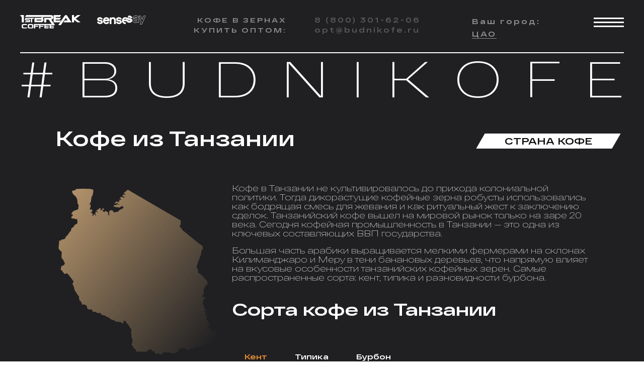

--- FILE ---
content_type: text/html; charset=UTF-8
request_url: https://budnikofe.ru/cao/country/tanzaniya
body_size: 22958
content:
<!DOCTYPE html>
<html lang="ru" dir="ltr" prefix="content: http://purl.org/rss/1.0/modules/content/  dc: http://purl.org/dc/terms/  foaf: http://xmlns.com/foaf/0.1/  og: http://ogp.me/ns#  rdfs: http://www.w3.org/2000/01/rdf-schema#  schema: http://schema.org/  sioc: http://rdfs.org/sioc/ns#  sioct: http://rdfs.org/sioc/types#  skos: http://www.w3.org/2004/02/skos/core#  xsd: http://www.w3.org/2001/XMLSchema# ">
  <head>
    <meta charset="utf-8" />
<meta name="description" content="Танзания — страна-производитель кофе. Особенности вкуса танзанийского кофе в зернах. Лучшие сорта. Национальные рецепты кофейного напитка. Доставка в ЦАО." />
<link rel="canonical" href="https://budnikofe.ru/cao/country/tanzaniya" />
<meta name="Generator" content="Drupal 9 (https://www.drupal.org)" />
<meta name="MobileOptimized" content="width" />
<meta name="HandheldFriendly" content="true" />
<meta name="viewport" content="width=device-width, initial-scale=1.0" />
<link rel="icon" href="/sites/default/files/favicon.png" type="image/png" />
<script src="/sites/default/files/google_tag/gtm_mj7sggv/google_tag.script.js?t9frm1" defer></script>

    <title>Кофе в зернах из Танзании с доставкой в ЦАО. Особенности вкуса танзанийского кофе, лучшие сорта, рецепты</title>
    <link rel="stylesheet" media="all" href="/core/assets/vendor/jquery.ui/themes/base/core.css?t9frm1" />
<link rel="stylesheet" media="all" href="/core/assets/vendor/jquery.ui/themes/base/controlgroup.css?t9frm1" />
<link rel="stylesheet" media="all" href="/core/assets/vendor/jquery.ui/themes/base/checkboxradio.css?t9frm1" />
<link rel="stylesheet" media="all" href="/core/assets/vendor/jquery.ui/themes/base/resizable.css?t9frm1" />
<link rel="stylesheet" media="all" href="/core/assets/vendor/jquery.ui/themes/base/button.css?t9frm1" />
<link rel="stylesheet" media="all" href="/core/assets/vendor/jquery.ui/themes/base/dialog.css?t9frm1" />
<link rel="stylesheet" media="all" href="/core/modules/system/css/components/ajax-progress.module.css?t9frm1" />
<link rel="stylesheet" media="all" href="/core/modules/system/css/components/align.module.css?t9frm1" />
<link rel="stylesheet" media="all" href="/core/modules/system/css/components/autocomplete-loading.module.css?t9frm1" />
<link rel="stylesheet" media="all" href="/core/modules/system/css/components/fieldgroup.module.css?t9frm1" />
<link rel="stylesheet" media="all" href="/core/modules/system/css/components/container-inline.module.css?t9frm1" />
<link rel="stylesheet" media="all" href="/core/modules/system/css/components/clearfix.module.css?t9frm1" />
<link rel="stylesheet" media="all" href="/core/modules/system/css/components/details.module.css?t9frm1" />
<link rel="stylesheet" media="all" href="/core/modules/system/css/components/hidden.module.css?t9frm1" />
<link rel="stylesheet" media="all" href="/core/modules/system/css/components/item-list.module.css?t9frm1" />
<link rel="stylesheet" media="all" href="/core/modules/system/css/components/js.module.css?t9frm1" />
<link rel="stylesheet" media="all" href="/core/modules/system/css/components/nowrap.module.css?t9frm1" />
<link rel="stylesheet" media="all" href="/core/modules/system/css/components/position-container.module.css?t9frm1" />
<link rel="stylesheet" media="all" href="/core/modules/system/css/components/progress.module.css?t9frm1" />
<link rel="stylesheet" media="all" href="/core/modules/system/css/components/reset-appearance.module.css?t9frm1" />
<link rel="stylesheet" media="all" href="/core/modules/system/css/components/resize.module.css?t9frm1" />
<link rel="stylesheet" media="all" href="/core/modules/system/css/components/sticky-header.module.css?t9frm1" />
<link rel="stylesheet" media="all" href="/core/modules/system/css/components/system-status-counter.css?t9frm1" />
<link rel="stylesheet" media="all" href="/core/modules/system/css/components/system-status-report-counters.css?t9frm1" />
<link rel="stylesheet" media="all" href="/core/modules/system/css/components/system-status-report-general-info.css?t9frm1" />
<link rel="stylesheet" media="all" href="/core/modules/system/css/components/tabledrag.module.css?t9frm1" />
<link rel="stylesheet" media="all" href="/core/modules/system/css/components/tablesort.module.css?t9frm1" />
<link rel="stylesheet" media="all" href="/core/modules/system/css/components/tree-child.module.css?t9frm1" />
<link rel="stylesheet" media="all" href="/modules/contrib/ckeditor_bootstrap_tabs/css/tabs.css?t9frm1" />
<link rel="stylesheet" media="all" href="/core/modules/views/css/views.module.css?t9frm1" />
<link rel="stylesheet" media="all" href="/modules/contrib/blazy/css/blazy.css?t9frm1" />
<link rel="stylesheet" media="all" href="/core/assets/vendor/jquery.ui/themes/base/theme.css?t9frm1" />
<link rel="stylesheet" media="all" href="/core/modules/layout_discovery/layouts/onecol/onecol.css?t9frm1" />
<link rel="stylesheet" media="all" href="/core/modules/layout_builder/layouts/twocol_section/twocol_section.css?t9frm1" />
<link rel="stylesheet" media="all" href="/core/modules/layout_builder/layouts/threecol_section/threecol_section.css?t9frm1" />
<link rel="stylesheet" media="all" href="/modules/contrib/custom/city_site/css/select_city.css?t9frm1" />
<link rel="stylesheet" media="all" href="/themes/budnikofe/css/style.css?t9frm1" />
<link rel="stylesheet" media="all" href="/themes/budnikofe/includes/fancybox/source/jquery.fancybox.css?t9frm1" />
<link rel="stylesheet" media="all" href="/themes/budnikofe/css/footer.css?t9frm1" />
<link rel="stylesheet" media="all" href="/themes/budnikofe/css/page-coffee-relative-product.css?t9frm1" />
<link rel="stylesheet" media="all" href="/themes/budnikofe/css/recipe.css?t9frm1" />
<link rel="stylesheet" media="all" href="/themes/budnikofe/css/front-five-screen-menu.css?t9frm1" />
<link rel="stylesheet" media="all" href="/themes/budnikofe/css/front-third-screen.css?t9frm1" />
<link rel="stylesheet" media="all" href="/themes/budnikofe/css/page.css?t9frm1" />
<link rel="stylesheet" media="all" href="/themes/budnikofe/css/front.css?t9frm1" />
<link rel="stylesheet" media="all" href="/themes/budnikofe/css/style-animations.css?t9frm1" />

    <script src="https://use.fontawesome.com/releases/v6.1.0/js/all.js" defer crossorigin="anonymous" data-search-pseudo-elements></script>


      <meta name="yandex-verification" content="ee447563338cf41b" />
  </head>
  <body>
        <a href="#main-content" class="visually-hidden focusable">
      Перейти к основному содержанию
    </a>
    <noscript><iframe src="https://www.googletagmanager.com/ns.html?id=GTM-MJ7SGGV" height="0" width="0" style="display:none;visibility:hidden"></iframe></noscript>
    <div class="front-page">
        <div class="dialog-off-canvas-main-canvas" data-off-canvas-main-canvas>
    





<div class="layout-container layout-draft">

  <header role="banner">
      <div>
    
<div class="main-menu">
    <div class="main-menu__title">
    Menu
  </div>
  
  <div class="main-menu__block">
      <div class="menu-coffee layout layout--onecol">
    <div  class="layout__region layout__region--content">
      <div class="views-element-container menu-coffee__seed">
  
      <h2>Кофе в зернах</h2>
    
      <div><div class="view-third-screen-menu-tabs js-view-dom-id-54ace8ed71ed35c3fba38686202e3bba4c195d361d4a70234655094bd331c8b5">
  
  
  

  
  
  

  

    <a href="/#coffee-designer" class="designer">
Дизайнер
</a>




    <a href="/#coffee-engineer" class="engineer">
Инженер
</a>




    <a href="/#coffee-freelancer" class="freelancer">
Фрилансер
</a>




    <a href="/#coffee-smm" class="smm">
smmщик
</a>




    <a href="/#coffee-seo" class="seo">
SEOшник
</a>




    <a href="/#coffee-dj" class="dj">
Диджей
</a>




    <a href="/#coffee-creator" class="creator">
Креатор
</a>




    <a href="/#coffee-director" class="director">
Директор
</a>




    <a href="/#coffee-it" class="it">
Айтишник
</a>




    <a href="/#coffee-manager" class="manager">
Менеджер
</a>




    <a href="/#coffee-architect" class="architect">
Архитектор
</a>




    <a href="/#coffee-driver" class="driver">
Водитель
</a>




    <a href="/#coffee-photo" class="photo">
Фотограф
</a>




    <a href="/#coffee-lawyer" class="lawyer">
Юрист
</a>




    <a href="/#coffee-marketing" class="marketing">
Маркетолог
</a>




    <a href="/#coffee-teacher" class="teacher">
Учитель
</a>




    <a href="/#coffee-doctor" class="doctor">
Врач
</a>




    <a href="/#coffee-producer" class="producer">
Продюсер
</a>




    <a href="/#coffee-astrologer" class="astrologer">
Астролог
</a>




    <a href="/#coffee-accountant" class="accountant">
Бухгалтер
</a>




    <a href="/#coffee-blogger" class="blogger">
Блогер
</a>




    <a href="/#coffee-mother" class="mother">
Мама
</a>



    

  
  

  
  
</div>
</div>

  </div>
<div class="menu-coffee__why">
  
    
      
            <div><p>Почему стоит попробовать?</p>

<p><a class="menu-flow-closed" href="/#what-kind" id="what-kind-anchor">Какой сорт кофе выбрать?</a></p>

<p><a class="menu-flow-closed" href="/#where-coffee-grows" id="where-coffee-grows-anchor">Где растет кофе?</a></p>

<p><a class="menu-flow-closed" href="/#coffee-roast" id="coffee-roast-anchor">Обжарка зерен</a></p>

<p><a class="menu-flow-closed" href="/#why-budnikofe" id="why-budnikofe-anchor">Преимущества</a></p>

<p><a class="menu-flow-closed" href="/#coffee-recipe" id="coffee-recipe-anchor">Популярные рецепты</a></p>
</div>
      
  </div>
<div class="menu-coffee__contacts">
  
    
      
            <div><p>Для оптовой закупки:<br /><span>8 (800) 300-60-15</span><br /><span>opt@budnikofe.ru</span></p>

<p>Кофе для бизнеса:<br /><span>8 (800) 300-60-15</span></p>

<p>Кофе под вашим брендом:<br /><span>hello@sensesay.ru</span></p></div>
      
  </div>
<div class="menu-coffee__where">
  
    
      
            <div><p>Купить на Wildberries:<br /><a href="https://www.wildberries.ru/brands/1st-break-coffee" itemprop="url" rel="nofollow" target="_blank">1st Break Coffee</a><br /><span itemprop="email">sales@wildberries.ru</span></p>
<!--<p>Купить на Ozon:<br />
<a href="https://www.ozon.ru/my/chat/?channel=CCRM" itemprop="url" rel="nofollow" target="_blank">Чат для клиентов</a><br />
<span itemprop="email">sales@ozon.ru</span></p>--></div>
      
  </div>
<div class="views-element-container menu-coffee__made">
  
    
      <div><div class="view-five-screen-menu-tabs js-view-dom-id-289c43e3b1e3bd237b0cf36c014b1c19bd4b510db370d6d543a9cba34744cbdc">
  
  
  

  
  
  

  <div class="view-five-screen-menu-tab-title">Страны</div>



    <a href="/#country-brazil" class="brazil">
Бразилия
</a>




    <a href="/#country-colombia" class="colombia">
Колумбия
</a>




    <a href="/#country-indonesia" class="indonesia">
Индонезия
</a>




    <a href="/#country-vietnam" class="vietnam">
Вьетнам
</a>




    <a href="/#country-ethiopia" class="ethiopia">
Эфиопия
</a>




    <a href="/#country-kosta-rika" class="kosta-rika">
Коста-Рика
</a>




    <a href="/#country-india" class="india">
Индия
</a>




    <a href="/#country-kenia" class="kenia">
Кения
</a>




    <a href="/#country-tanzaniya" class="tanzaniya">
Танзания
</a>




    <a href="/#country-uganda" class="uganda">
Уганда
</a>




    <a href="/#country-kuba" class="kuba">
Куба
</a>




    <a href="/#country-peru" class="peru">
Перу
</a>




    <a href="/#country-nikaragua" class="nikaragua">
Никарагуа
</a>




    <a href="/#country-salvador" class="salvador">
Сальвадор
</a>




    <a href="/#country-dominikana" class="dominikana">
Доминикана
</a>




    <a href="/#country-meksika" class="meksika">
Мексика
</a>




    <a href="/#country-papua-novaya-gvineya" class="papua-novaya-gvineya">
Папуа — Новая Гвинея
</a>



    

  
  

  
  
</div>
</div>

  </div>

    </div>
  </div>

  </div>
</div>

    
    

  </div>

    <div class="main-menu__button-hide hide"></div>
    <div class="main-menu__button-show"></div>
  </header>

  

  <main role="main">
    <a id="main-content" tabindex="-1"></a>
    <div class="layout-content">
        <div>
    <div data-drupal-messages-fallback class="hidden"></div><div id="block-budnikofe-content">
  
    
      


<article data-history-node-id="66" role="article" about="/cao/country/tanzaniya">

  
    

  
  <div>
    <div class="page-coffee-recipe">
        <div class="layout layout--onecol">
    <div  class="layout__region layout__region--content">
      <div>
  
    
        <div class="layout layout--threecol-section layout--threecol-section--33-34-33 front-layout-header">

          <div  class="layout__region layout__region--first">
        <div class="block-header__logo">
  
    
        <a href="/cao/" rel="home">
      <img src="/themes/budnikofe/logo.svg" alt="Главная" />
    </a>
      
</div>
<div class="block-header__logotype">
  
    
      
            <div>  <img alt="SenseSay" title="SenseSay" src="/sites/default/files/images/page/2022-05/blackLogo_no_pinkman_white.svg" />
</div>
      
  </div>

      </div>
    
          <div  class="layout__region layout__region--second">
        <div class="block-header__text">
  
    
      
            <div><p>КОФЕ В ЗЕРНАХ<br />
  КУПИТЬ ОПТОМ:</p></div>
      
  </div>
<div class="block-header__text">
  
    
      
            <div><p><a href="https://budnikofe.ru/tel:+78003016206" id="telephone" itemprop="telephone">8 (800) 301-62-06</a><br /><a href="mailto:opt@budnikofe.ru" itemprop="email">opt@budnikofe.ru</a></p>
</div>
      
  </div>

      </div>
    
          <div  class="layout__region layout__region--third">
        <div class="block-header__text">
  
    
      <div class="block block-">
  
    
      <div class="content">
      <div id="select_city_multilevel">
        <div class="placement-delivery">
          <div class="placement-delivery__title">Ваш город:</div>
          <div class="placement-delivery__item current_city">
            <ul class="city_groups">
                <li class="city_group">
                  <div class="city_group_name">
                    <span>
                      ЦАО
                    </span>
                  </div>
                </li>
            </ul>
          </div>
        </div>
      </div>

      <div id="select_city">
        <div class="select_city__title"></div>
        <ul class="city_groups">
          <div class="modal-body rmb-inside">
            <div class="rmb-ul">
              <div class="rmb-li rmb-li-0">
                <a class="citylink__default" href="/">Москва</a>
              </div>

                              <div class="rmb-li rmb-city" data-group="Московская область">
                  Московская область
                  <i>
                    <svg width="4" height="7" viewBox="0 0 4 7" fill="none" xmlns="http://www.w3.org/2000/svg">
                      <path d="M4 3.5L7.9873e-07 7L7.15256e-07 4.76995e-08L4 3.5Z" fill="#999999"></path>
                    </svg>
                  </i>
                </div>
                              <div class="rmb-li rmb-city" data-group="Округа Москвы">
                  Округа Москвы
                  <i>
                    <svg width="4" height="7" viewBox="0 0 4 7" fill="none" xmlns="http://www.w3.org/2000/svg">
                      <path d="M4 3.5L7.9873e-07 7L7.15256e-07 4.76995e-08L4 3.5Z" fill="#999999"></path>
                    </svg>
                  </i>
                </div>
                          </div>

            <div class="rmb-block">Москва</div>
                          <div class="rmb-block active" rel="Московская область">
                                  <div class="city-group">
                    <div class="alph-count">
                      А
                    </div>
                    <ul>
                                              <li>
                          <a class="citylink" href="/aprelevka/country/tanzaniya">Апрелевка</a>
                        </li>
                                          </ul>
                  </div>
                                  <div class="city-group">
                    <div class="alph-count">
                      Б
                    </div>
                    <ul>
                                              <li>
                          <a class="citylink" href="/balashiha/country/tanzaniya">Балашиха</a>
                        </li>
                                              <li>
                          <a class="citylink" href="/barviha/country/tanzaniya">Барвиха</a>
                        </li>
                                          </ul>
                  </div>
                                  <div class="city-group">
                    <div class="alph-count">
                      В
                    </div>
                    <ul>
                                              <li>
                          <a class="citylink" href="/vereya/country/tanzaniya">Верея</a>
                        </li>
                                              <li>
                          <a class="citylink" href="/vidnoe/country/tanzaniya">Видное</a>
                        </li>
                                              <li>
                          <a class="citylink" href="/vlasiha/country/tanzaniya">Власиха</a>
                        </li>
                                              <li>
                          <a class="citylink" href="/vnukovo/country/tanzaniya">Внуково</a>
                        </li>
                                              <li>
                          <a class="citylink" href="/volokolamsk/country/tanzaniya">Волоколамск</a>
                        </li>
                                              <li>
                          <a class="citylink" href="/voskresensk/country/tanzaniya">Воскресенск</a>
                        </li>
                                              <li>
                          <a class="citylink" href="/voskresenskoe/country/tanzaniya">Воскресенское</a>
                        </li>
                                              <li>
                          <a class="citylink" href="/vysokovsk/country/tanzaniya">Высоковск</a>
                        </li>
                                          </ul>
                  </div>
                                  <div class="city-group">
                    <div class="alph-count">
                      Г
                    </div>
                    <ul>
                                              <li>
                          <a class="citylink" href="/golicyno/country/tanzaniya">Голицыно</a>
                        </li>
                                          </ul>
                  </div>
                                  <div class="city-group">
                    <div class="alph-count">
                      Д
                    </div>
                    <ul>
                                              <li>
                          <a class="citylink" href="/dzerzhinskiy/country/tanzaniya">Дзержинский</a>
                        </li>
                                              <li>
                          <a class="citylink" href="/dmitrov/country/tanzaniya">Дмитров</a>
                        </li>
                                              <li>
                          <a class="citylink" href="/dolgoprudnyj/country/tanzaniya">Долгопрудный</a>
                        </li>
                                              <li>
                          <a class="citylink" href="/domodedovo/country/tanzaniya">Домодедово</a>
                        </li>
                                              <li>
                          <a class="citylink" href="/dorohovo/country/tanzaniya">Дорохово</a>
                        </li>
                                              <li>
                          <a class="citylink" href="/dubki/country/tanzaniya">Дубки</a>
                        </li>
                                              <li>
                          <a class="citylink" href="/dubna/country/tanzaniya">Дубна</a>
                        </li>
                                          </ul>
                  </div>
                                  <div class="city-group">
                    <div class="alph-count">
                      Е
                    </div>
                    <ul>
                                              <li>
                          <a class="citylink" href="/egorevsk/country/tanzaniya">Егорьевск</a>
                        </li>
                                          </ul>
                  </div>
                                  <div class="city-group">
                    <div class="alph-count">
                      Ж
                    </div>
                    <ul>
                                              <li>
                          <a class="citylink" href="/zhukovskiy/country/tanzaniya">Жуковский</a>
                        </li>
                                          </ul>
                  </div>
                                  <div class="city-group">
                    <div class="alph-count">
                      З
                    </div>
                    <ul>
                                              <li>
                          <a class="citylink" href="/zarajsk/country/tanzaniya">Зарайск</a>
                        </li>
                                              <li>
                          <a class="citylink" href="/zareche/country/tanzaniya">Заречье</a>
                        </li>
                                              <li>
                          <a class="citylink" href="/zvenigorod/country/tanzaniya">Звенигород</a>
                        </li>
                                              <li>
                          <a class="citylink" href="/zelenogradskiy/country/tanzaniya">Зеленоградский</a>
                        </li>
                                          </ul>
                  </div>
                                  <div class="city-group">
                    <div class="alph-count">
                      И
                    </div>
                    <ul>
                                              <li>
                          <a class="citylink" href="/ivanteevka/country/tanzaniya">Ивантеевка</a>
                        </li>
                                              <li>
                          <a class="citylink" href="/ilinskiy/country/tanzaniya">Ильинский</a>
                        </li>
                                              <li>
                          <a class="citylink" href="/istra/country/tanzaniya">Истра</a>
                        </li>
                                          </ul>
                  </div>
                                  <div class="city-group">
                    <div class="alph-count">
                      К
                    </div>
                    <ul>
                                              <li>
                          <a class="citylink" href="/kashira/country/tanzaniya">Кашира</a>
                        </li>
                                              <li>
                          <a class="citylink" href="/klin/country/tanzaniya">Клин</a>
                        </li>
                                              <li>
                          <a class="citylink" href="/kolomna/country/tanzaniya">Коломна</a>
                        </li>
                                              <li>
                          <a class="citylink" href="/korolev/country/tanzaniya">Королев</a>
                        </li>
                                              <li>
                          <a class="citylink" href="/kotelniki/country/tanzaniya">Котельники</a>
                        </li>
                                              <li>
                          <a class="citylink" href="/kraskovo/country/tanzaniya">Красково</a>
                        </li>
                                              <li>
                          <a class="citylink" href="/krasnoarmejsk/country/tanzaniya">Красноармейск</a>
                        </li>
                                              <li>
                          <a class="citylink" href="/krasnogorsk/country/tanzaniya">Красногорск</a>
                        </li>
                                              <li>
                          <a class="citylink" href="/krasnoznamensk/country/tanzaniya">Краснознаменск</a>
                        </li>
                                              <li>
                          <a class="citylink" href="/kratovo/country/tanzaniya">Кратово</a>
                        </li>
                                              <li>
                          <a class="citylink" href="/krekshino/country/tanzaniya">Крёкшино</a>
                        </li>
                                              <li>
                          <a class="citylink" href="/kubinka/country/tanzaniya">Кубинка</a>
                        </li>
                                              <li>
                          <a class="citylink" href="/kurovskoe/country/tanzaniya">Куровское</a>
                        </li>
                                          </ul>
                  </div>
                                  <div class="city-group">
                    <div class="alph-count">
                      Л
                    </div>
                    <ul>
                                              <li>
                          <a class="citylink" href="/lajkovo/country/tanzaniya">Лайково</a>
                        </li>
                                              <li>
                          <a class="citylink" href="/lesnoy-gorodok/country/tanzaniya">Лесной Городок</a>
                        </li>
                                              <li>
                          <a class="citylink" href="/likino-dulyovo/country/tanzaniya">Ликино-Дулёво</a>
                        </li>
                                              <li>
                          <a class="citylink" href="/lobnya/country/tanzaniya">Лобня</a>
                        </li>
                                              <li>
                          <a class="citylink" href="/losino-petrovskiy/country/tanzaniya">Лосино-Петровский</a>
                        </li>
                                              <li>
                          <a class="citylink" href="/lotoshino/country/tanzaniya">Лотошино</a>
                        </li>
                                              <li>
                          <a class="citylink" href="/luhovicy/country/tanzaniya">Луховицы</a>
                        </li>
                                              <li>
                          <a class="citylink" href="/lytkarino/country/tanzaniya">Лыткарино</a>
                        </li>
                                              <li>
                          <a class="citylink" href="/lyubercy/country/tanzaniya">Люберцы</a>
                        </li>
                                          </ul>
                  </div>
                                  <div class="city-group">
                    <div class="alph-count">
                      М
                    </div>
                    <ul>
                                              <li>
                          <a class="citylink" href="/malakhovka/country/tanzaniya">Малаховка</a>
                        </li>
                                              <li>
                          <a class="citylink" href="/mikhnevo/country/tanzaniya">Михнево</a>
                        </li>
                                              <li>
                          <a class="citylink" href="/mozhajsk/country/tanzaniya">Можайск</a>
                        </li>
                                              <li>
                          <a class="citylink" href="/monino/country/tanzaniya">Монино</a>
                        </li>
                                              <li>
                          <a class="citylink" href="/country/tanzaniya">Москва</a>
                        </li>
                                              <li>
                          <a class="citylink" href="/moskovskiy/country/tanzaniya">Московский</a>
                        </li>
                                              <li>
                          <a class="citylink" href="/mytischi/country/tanzaniya">Мытищи</a>
                        </li>
                                          </ul>
                  </div>
                                  <div class="city-group">
                    <div class="alph-count">
                      Н
                    </div>
                    <ul>
                                              <li>
                          <a class="citylink" href="/naro-fominsk/country/tanzaniya">Наро-фоминск</a>
                        </li>
                                              <li>
                          <a class="citylink" href="/noginsk/country/tanzaniya">Ногинск</a>
                        </li>
                                          </ul>
                  </div>
                                  <div class="city-group">
                    <div class="alph-count">
                      О
                    </div>
                    <ul>
                                              <li>
                          <a class="citylink" href="/obukhovo/country/tanzaniya">Обухово</a>
                        </li>
                                              <li>
                          <a class="citylink" href="/odintsovo/country/tanzaniya">Одинцово</a>
                        </li>
                                              <li>
                          <a class="citylink" href="/ozyorsk/country/tanzaniya">Озерск</a>
                        </li>
                                              <li>
                          <a class="citylink" href="/oktyabrskiy/country/tanzaniya">Октябрьский</a>
                        </li>
                                              <li>
                          <a class="citylink" href="/orekhovo-zuevo/country/tanzaniya">Орехово-Зуево</a>
                        </li>
                                          </ul>
                  </div>
                                  <div class="city-group">
                    <div class="alph-count">
                      П
                    </div>
                    <ul>
                                              <li>
                          <a class="citylink" href="/pavlovskij-posad/country/tanzaniya">Павловский Посад</a>
                        </li>
                                              <li>
                          <a class="citylink" href="/podolsk/country/tanzaniya">Подольск</a>
                        </li>
                                              <li>
                          <a class="citylink" href="/protvino/country/tanzaniya">Протвино</a>
                        </li>
                                              <li>
                          <a class="citylink" href="/pushkino/country/tanzaniya">Пушкино</a>
                        </li>
                                          </ul>
                  </div>
                                  <div class="city-group">
                    <div class="alph-count">
                      Р
                    </div>
                    <ul>
                                              <li>
                          <a class="citylink" href="/ramenskoe/country/tanzaniya">Раменское</a>
                        </li>
                                              <li>
                          <a class="citylink" href="/reutov/country/tanzaniya">Реутов</a>
                        </li>
                                              <li>
                          <a class="citylink" href="/rodniki/country/tanzaniya">Родники</a>
                        </li>
                                              <li>
                          <a class="citylink" href="/roshal/country/tanzaniya">Рошаль</a>
                        </li>
                                              <li>
                          <a class="citylink" href="/ruza/country/tanzaniya">Руза</a>
                        </li>
                                          </ul>
                  </div>
                                  <div class="city-group">
                    <div class="alph-count">
                      С
                    </div>
                    <ul>
                                              <li>
                          <a class="citylink" href="/sverdlovskiy/country/tanzaniya">Свердловский</a>
                        </li>
                                              <li>
                          <a class="citylink" href="/seljatino/country/tanzaniya">Селятино</a>
                        </li>
                                              <li>
                          <a class="citylink" href="/sergiev-posad/country/tanzaniya">Сергиев Посад</a>
                        </li>
                                              <li>
                          <a class="citylink" href="/serpuhov/country/tanzaniya">Серпухов</a>
                        </li>
                                              <li>
                          <a class="citylink" href="/skolkovo/country/tanzaniya">Сколково</a>
                        </li>
                                              <li>
                          <a class="citylink" href="/solnechnogorsk/country/tanzaniya">Солнечногорск</a>
                        </li>
                                              <li>
                          <a class="citylink" href="/staraya-kupavna/country/tanzaniya">Старая Купавна</a>
                        </li>
                                              <li>
                          <a class="citylink" href="/stupino/country/tanzaniya">Ступино</a>
                        </li>
                                          </ul>
                  </div>
                                  <div class="city-group">
                    <div class="alph-count">
                      Т
                    </div>
                    <ul>
                                              <li>
                          <a class="citylink" href="/taldom/country/tanzaniya">Талдом</a>
                        </li>
                                              <li>
                          <a class="citylink" href="/tolstopalcevo/country/tanzaniya">Толстопальцево</a>
                        </li>
                                              <li>
                          <a class="citylink" href="/troitsk/country/tanzaniya">Троицк</a>
                        </li>
                                              <li>
                          <a class="citylink" href="/tuchkovo/country/tanzaniya">Тучково</a>
                        </li>
                                          </ul>
                  </div>
                                  <div class="city-group">
                    <div class="alph-count">
                      Ф
                    </div>
                    <ul>
                                              <li>
                          <a class="citylink" href="/fryazino/country/tanzaniya">Фрязино</a>
                        </li>
                                              <li>
                          <a class="citylink" href="/fryanovo/country/tanzaniya">Фряново</a>
                        </li>
                                          </ul>
                  </div>
                                  <div class="city-group">
                    <div class="alph-count">
                      Х
                    </div>
                    <ul>
                                              <li>
                          <a class="citylink" href="/himki/country/tanzaniya">Химки</a>
                        </li>
                                              <li>
                          <a class="citylink" href="/hotkovo/country/tanzaniya">Хотьково</a>
                        </li>
                                          </ul>
                  </div>
                                  <div class="city-group">
                    <div class="alph-count">
                      Ч
                    </div>
                    <ul>
                                              <li>
                          <a class="citylink" href="/chekhov/country/tanzaniya">Чехов</a>
                        </li>
                                          </ul>
                  </div>
                                  <div class="city-group">
                    <div class="alph-count">
                      Ш
                    </div>
                    <ul>
                                              <li>
                          <a class="citylink" href="/shatura/country/tanzaniya">Шатура</a>
                        </li>
                                              <li>
                          <a class="citylink" href="/shakhovskaya/country/tanzaniya">Шаховская</a>
                        </li>
                                          </ul>
                  </div>
                                  <div class="city-group">
                    <div class="alph-count">
                      Щ
                    </div>
                    <ul>
                                              <li>
                          <a class="citylink" href="/scherbinka/country/tanzaniya">Щербинка</a>
                        </li>
                                              <li>
                          <a class="citylink" href="/shchyolkovo/country/tanzaniya">Щёлково</a>
                        </li>
                                          </ul>
                  </div>
                                  <div class="city-group">
                    <div class="alph-count">
                      Э
                    </div>
                    <ul>
                                              <li>
                          <a class="citylink" href="/ehlektrogorsk/country/tanzaniya">Электрогорск</a>
                        </li>
                                              <li>
                          <a class="citylink" href="/ehlektrostal/country/tanzaniya">Электросталь</a>
                        </li>
                                              <li>
                          <a class="citylink" href="/ehlektrougli/country/tanzaniya">Электроугли</a>
                        </li>
                                          </ul>
                  </div>
                                  <div class="city-group">
                    <div class="alph-count">
                      Я
                    </div>
                    <ul>
                                              <li>
                          <a class="citylink" href="/yahroma/country/tanzaniya">Яхрома</a>
                        </li>
                                          </ul>
                  </div>
                              </div>
                          <div class="rmb-block " rel="Округа Москвы">
                                  <div class="city-group">
                    <div class="alph-count">
                      В
                    </div>
                    <ul>
                                              <li>
                          <a class="citylink" href="/vao/country/tanzaniya">ВАО</a>
                        </li>
                                          </ul>
                  </div>
                                  <div class="city-group">
                    <div class="alph-count">
                      З
                    </div>
                    <ul>
                                              <li>
                          <a class="citylink" href="/zao/country/tanzaniya">ЗАО</a>
                        </li>
                                          </ul>
                  </div>
                                  <div class="city-group">
                    <div class="alph-count">
                      С
                    </div>
                    <ul>
                                              <li>
                          <a class="citylink" href="/sao/country/tanzaniya">САО</a>
                        </li>
                                              <li>
                          <a class="citylink" href="/svao/country/tanzaniya">СВАО</a>
                        </li>
                                              <li>
                          <a class="citylink" href="/szao/country/tanzaniya">СЗАО</a>
                        </li>
                                          </ul>
                  </div>
                                  <div class="city-group">
                    <div class="alph-count">
                      Ю
                    </div>
                    <ul>
                                              <li>
                          <a class="citylink" href="/uvao/country/tanzaniya">ЮВАО</a>
                        </li>
                                              <li>
                          <a class="citylink" href="/uzao/country/tanzaniya">ЮЗАО</a>
                        </li>
                                          </ul>
                  </div>
                              </div>
            
          </div>
        </ul>
      </div>
    </div>
  </div>

  </div>

      </div>
    
  </div>

  </div>

    </div>
  </div>
  <div class="layout layout--onecol">
    <div  class="layout__region layout__region--content">
      <div>
  
    
        <div class="layout layout--onecol">
    <div  class="layout__region layout__region--content">
      <div itemprop="brand" itemscope itemtype="https://schema.org/Brand">
  <meta itemprop="name" content="Budnikofe">
</div>

<div class="block-first-screen__site-name_wrapper">
  
    
      
            <div><p>#</p>

<p>B</p>

<p>u</p>

<p>d</p>

<p>n</p>

<p>i</p>

<p>k</p>

<p>o</p>

<p>f</p>

<p>e</p></div>
      
  </div>

    </div>
  </div>

  </div>

    </div>
  </div>
  <div class="page-coffee-recipe__title layout layout--onecol">
    <div  class="layout__region layout__region--content">
      <div class="page-coffee-recipe__title-block">
  
    
      <h1>Кофе из Танзании</h1>

  </div>
<div class="page-coffee-recipe__recipes-block">
  
    
      
            <div><h2>Страна кофе</h2>
</div>
      
  </div>
<div class="page-coffee-recipe__recipes-block-background">
  
    
      
  </div>

    </div>
  </div>
  <div class="layout layout--twocol-section layout--twocol-section--33-67 page-coffee-recipe__wrapper">

          <div  class="layout__region layout__region--first">
        <div class="page-coffee-recipe__image">
  
    
      
            <div><svg xmlns="http://www.w3.org/2000/svg" xmlns:xlink="http://www.w3.org/1999/xlink" version="1.1" width="331" height="342" viewBox="84 79 331 342" xml:space="preserve">
<desc>Created with Fabric.js 4.6.0</desc>
<defs>
</defs>
<g transform="matrix(1 0 0 1 250 250)" id="L2tnZlv4hG2ZVyPe8IY4y">
<linearGradient id="SVGID_29" gradientUnits="userSpaceOnUse" gradientTransform="matrix(1 0 0 1 0 0)" x1="1.24" y1="36.41" x2="321.33" y2="291.9">
<stop offset="0%" style="stop-color:rgb(178,146,107);stop-opacity: 1"></stop>
<stop offset="100%" style="stop-color:rgb(178,146,107);stop-opacity: 0"></stop>
</linearGradient>
<path style="stroke: none; stroke-width: 1; stroke-dasharray: none; stroke-linecap: butt; stroke-dashoffset: 0; stroke-linejoin: miter; stroke-miterlimit: 4; fill: url(#SVGID_29); fill-rule: nonzero; opacity: 1;" vector-effect="non-scaling-stroke" transform=" translate(-159.58, -165)" d="M 204.76 330 L 201.53 330 L 199.33 327.93 C 197.89000000000001 328.26 196.33 328.53000000000003 194.91000000000003 328.93 C 194.16850934967044 329.2269853067015 193.33146713912362 329.16522882236154 192.64159079895458 328.7626380969371 C 191.95171445878555 328.3600473715127 191.48618789035345 327.66166456840324 191.38000000000002 326.87 C 191.23840757571918 325.391075596726 190.1810394417624 324.1614846227687 188.74000000000004 323.8 C 187.33000000000004 323.31 185.90000000000003 322.89 184.42000000000004 322.42 L 185.22000000000006 320.3 C 183.82466724967855 319.95945325865364 182.40819773872352 319.71223924023224 180.98000000000002 319.56 C 180.50000000000006 319.56 179.98000000000005 320.31 179.46000000000004 320.67 C 179.17000000000004 320.87 178.77000000000004 320.93 178.46000000000004 321.12 C 178.15000000000003 321.31 177.53000000000003 321.64 177.46000000000004 321.97 C 177.16000000000003 323.68 175.95000000000005 324.18 174.46000000000004 324.40000000000003 C 173.41609790892988 324.61841380583536 172.3557131841204 324.74887123254695 171.29000000000005 324.79 C 167.65000000000006 324.79 164.01000000000005 324.63 160.37000000000006 324.55 C 159.19000000000005 324.55 157.99000000000007 324.63 156.82000000000005 324.55 C 155.76997948049473 324.3931012383 154.7286307791573 324.1828289043761 153.70000000000005 323.92 C 153.62000000000003 322.26 154.41000000000005 320.54 152.44000000000005 319.92 C 150.77000000000007 319.39000000000004 150.01000000000005 318.17 149.27000000000007 316.75 C 148.6599797167461 315.3892651460254 147.82872382938302 314.1390022260078 146.81000000000006 313.05 C 145.84536759865082 312.14311866006676 145.28969886615155 310.8838434156366 145.27000000000007 309.56 C 145.05000000000007 307.75 146.48000000000008 307.07 147.33000000000007 305.87 C 146.33000000000007 304.81 146.62000000000006 303.66 146.86000000000007 302.34000000000003 C 146.9641417237875 301.08954072514337 146.7472935019063 299.83319785233977 146.23000000000008 298.69000000000005 C 145.38000000000008 296.39000000000004 143.66000000000008 294.31000000000006 144.88000000000008 291.59000000000003 C 145.0900000000001 291.13000000000005 144.82000000000008 290.45000000000005 144.7400000000001 289.88000000000005 C 144.5767756797668 289.22232383074544 144.45982276173493 288.5540214419919 144.3900000000001 287.88000000000005 C 144.3900000000001 285.53000000000003 144.5400000000001 283.18000000000006 144.5400000000001 280.83000000000004 C 144.5616750666536 280.1977914736642 144.35985465918137 279.5781674156354 143.9700000000001 279.08000000000004 C 141.2200000000001 276.27000000000004 140.1300000000001 272.31000000000006 137.1400000000001 269.62000000000006 C 135.52999315814236 267.9399220668801 134.1174762857683 266.08117064812666 132.9300000000001 264.08000000000004 C 131.7000000000001 262.29 131.1200000000001 262.08000000000004 129.5100000000001 263.61 C 129.1000000000001 264 129.06000000000012 264.81 128.8800000000001 265.43 C 128.5400000000001 266.59000000000003 129.2600000000001 268.21 127.3400000000001 268.84000000000003 C 124.7000000000001 265.44000000000005 120.9500000000001 264.84000000000003 117.0700000000001 265.14000000000004 C 115.18310656059245 265.28646618075175 113.3353599521562 264.5473675373773 112.0700000000001 263.14000000000004 C 111.42062458593756 262.56063242171894 110.63127610082634 262.160787774239 109.7800000000001 261.98 C 106.7800000000001 261.3 103.7800000000001 260.56 101.7200000000001 258.04 C 101.47987581185647 257.8416034744472 101.20530794184725 257.6890657688865 100.9100000000001 257.59000000000003 C 100.1054215108132 257.27541446729316 99.33481374820249 256.8800591803885 98.6100000000001 256.41 C 97.6100000000001 255.63000000000002 96.8000000000001 254.74000000000004 95.3800000000001 254.97000000000003 C 95.06172851273791 254.97317102622046 94.7609565737532 254.82464167363543 94.57000000000009 254.57000000000002 C 93.43000000000009 252.65000000000003 91.57000000000009 252.46 89.57000000000009 252.20000000000002 C 88.14745839240928 251.93687206121794 86.75413118119425 251.53495075029053 85.4100000000001 251.00000000000003 C 85.12000000000009 250.91000000000003 84.73000000000009 250.50000000000003 84.73000000000009 250.26000000000002 C 84.82000000000009 248.02 83.3500000000001 247.68 81.6300000000001 247.63000000000002 C 80.66924606744611 247.53030400708624 79.70075393255408 247.53030400708624 78.7400000000001 247.63000000000002 C 77.47303800165753 247.94365908224705 76.14025032722884 247.48110335994534 75.34000000000009 246.45000000000002 C 74.24734508085074 245.2169032730583 72.54844554784714 244.71266368563715 70.9600000000001 245.15 C 68.62000000000009 245.66 68.26000000000009 245.6 67.28000000000009 243.44 C 67.08304927827041 242.64584397517564 67.00220941420305 241.82734035149366 67.04000000000009 241.01 C 65.04000000000009 241.07 62.98000000000009 239.14999999999998 61.04000000000009 241.25 C 59.89000000000009 240.35 58.89000000000009 239.43 57.77000000000009 238.71 C 56.49711906000841 238.1329012389483 55.92959757209327 236.63589573932964 56.500000000000085 235.36 C 56.880631684927565 234.3552039826735 56.39932334105237 233.22920739837832 55.41000000000008 232.81 C 54.792456922221646 232.38124441202055 54.15145962445392 231.9872981561008 53.490000000000066 231.63 C 51.77000000000008 230.89 50.09000000000008 229.63 48.09000000000008 231.04999999999998 C 47.78000000000008 231.26999999999998 47.19000000000008 231.04999999999998 46.77000000000008 231.04999999999998 C 46.53000000000008 229.85 46.68000000000008 228.46999999999997 46.080000000000084 227.93999999999997 C 44.55000000000008 226.59999999999997 45.19000000000008 223.51999999999998 42.30000000000008 223.34999999999997 C 42.110000000000085 223.34999999999997 41.91000000000008 222.72999999999996 41.81000000000008 222.34999999999997 C 41.20000000000008 220.11999999999998 40.09000000000008 217.95999999999998 40.81000000000008 215.51999999999995 C 40.87000000000008 215.28999999999996 40.64000000000008 214.93999999999994 40.48000000000008 214.68999999999994 C 39.92000000000008 213.84999999999994 39.39000000000008 212.97999999999993 38.750000000000085 212.19999999999993 C 38.11000000000009 211.41999999999993 37.44000000000008 210.77999999999994 36.750000000000085 210.07999999999993 C 36.290000000000084 209.36999999999992 36.17000000000009 208.31999999999994 35.67000000000009 207.50999999999993 C 34.500000000000085 205.59999999999994 33.13000000000009 203.80999999999995 31.880000000000088 201.94999999999993 C 31.6692908085561 201.58234984988187 31.542911526370936 201.1724710968489 31.510000000000087 200.74999999999994 C 31.206349840393163 197.87476936248672 30.354305800777862 195.08440999769093 28.999999999999993 192.52999999999997 C 28.334436845432478 191.11598303650436 27.763188455357746 189.6594666735068 27.29 188.17 C 29.869999999999997 188.01999999999998 28.939999999999998 185.58999999999997 29.869999999999997 184.73999999999998 C 28.209999999999997 182.45999999999998 26.689999999999998 180.27999999999997 25.08 178.15999999999997 C 22.939999999999998 175.34999999999997 20.799999999999997 172.52999999999997 18.509999999999998 169.83999999999997 C 17.837930599840895 169.12216701407982 16.920618035575462 168.6831419346843 15.939999999999998 168.60999999999999 C 14.946522350540025 168.68096882937323 13.985378235684225 168.99334066670136 13.139999999999997 169.51999999999998 C 12.409999999999997 169.89999999999998 11.869999999999997 169.98 11.339999999999996 169.29999999999998 C 10.129999999999995 167.74999999999997 8.839999999999996 166.29999999999998 7.7499999999999964 164.63 C 6.899999999999997 163.35 6.519999999999996 161.63 4.219999999999997 161.82999999999998 C 4.629999999999997 159.32999999999998 4.929999999999997 157.05999999999997 5.419999999999997 154.82999999999998 C 5.539999999999997 154.26999999999998 6.329999999999997 153.42 6.779999999999998 153.44 C 9.699999999999998 153.54 11.119999999999997 151.8 12.149999999999999 149.44 C 12.149999999999999 149.34 12.309999999999999 149.26 12.329999999999998 149.17 C 12.329999999999998 148.88 12.499999999999998 148.51 12.329999999999998 148.29999999999998 C 10.659999999999998 145.45 10.069999999999999 141.98999999999998 7.5299999999999985 139.64999999999998 C 6.4170911943665185 138.6251933770289 5.813278181675516 137.16140425535372 5.879999999999999 135.64999999999998 C 5.844478309088465 133.6688020425401 5.944712930991285 131.68749768292764 6.179999999999996 129.71999999999997 C 6.689999999999999 126.23999999999997 5.969999999999999 124.60999999999997 2.859999999999999 122.87999999999997 C 2.5963099212251253 122.7064902199832 2.3574526874013637 122.4979106636864 2.149999999999999 122.25999999999996 C 0 120.12 -0.3 117.56 0.22 114.69 C 0.61 112.49 0.76 110.24 0.96 108.00999999999999 C 1.1199999999999999 106.32999999999998 1.19 104.63999999999999 1.3199999999999998 102.63 C 3.4699999999999998 104.39999999999999 4.74 103.21 5.91 101.75 C 6.28 101.29 6.61 100.75 6.91 100.44 C 8.91 101.21 8.91 101.16 11.91 99.84 C 12.799751520943206 99.48184790887672 13.454868982090641 98.70693754054804 13.66 97.77000000000001 C 13.94 96.83000000000001 14.21 95.62 14.91 95.11000000000001 C 17.91 92.85000000000001 19.810000000000002 89.76000000000002 21.65 86.60000000000001 C 21.95857608708572 85.9436254507429 22.447637188706548 85.38866249854905 23.06 85 C 24.37424662793299 84.55426235882155 25.15043582083352 83.19914752480737 24.869999999999997 81.84 C 24.661923123930052 80.37969559882545 25.38377229653177 78.94397348757342 26.679999999999996 78.24000000000001 C 28.05100144757742 77.29270032442868 29.321007803595514 76.2069956823446 30.47 75 C 30.986846210586595 74.45168938381666 31.309970110216074 73.74924612375257 31.39 73 C 31.348133605960673 72.63042214755497 31.457224108323896 72.25959224169094 31.69254651775614 71.97155761254587 C 31.927868927188385 71.68352298340079 32.269496314309976 71.50267419253542 32.64 71.47 C 33.419804112537534 71.28224247579293 34.187813327313684 71.04850054086106 34.94 70.77 C 36.6177038290409 70.12267453309359 37.67377345299155 68.45327216600236 37.54 66.66 C 37.24 64.49 37.96 62.11 36.15 60.059999999999995 C 34.29 61.459999999999994 32.72 60.199999999999996 31.009999999999998 59.48 C 30.223137591368047 59.10954585001311 29.330925221217882 59.02811376861052 28.489999999999995 59.25 C 27.40597052011353 59.58261718237684 26.22788823434134 59.240973319502906 25.49 58.38 C 25.139999999999997 58.080000000000005 25.209999999999997 56.92 25.49 56.38 C 25.91283301912958 55.543184461241744 26.52589026844492 54.817105484398994 27.28 54.260000000000005 C 28.262338963243014 53.74463674655507 28.69458153025262 52.56893696428893 28.279999999999998 51.540000000000006 L 25 50.72 C 26.27 48.72 27.33 46.92 28.55 45.23 C 29.05718359878861 44.666006480427164 29.701261677365252 44.24236154104253 30.419999999999998 44 C 31.53 43.53 32.72 43.2 33.870000000000005 42.81 C 34.675311578821486 42.46929661990656 35.50836546664227 42.19830318651908 36.35999999999999 42 C 37.68 41.78 39.36 40.2 39.36 39.15 C 39.23424283110004 37.76326864738071 39.30833276527062 36.36566307098111 39.58 35 C 40.056572817320735 33.280392514256235 39.61450683478248 31.43656174948131 38.41 30.119999999999997 C 37.805297866994614 29.348814181740888 37.47143098847694 28.39992936911171 37.459999999999994 27.42 C 37.788438809775606 23.93874485080976 37.01915169498872 20.441985238142095 35.26 17.420000000000005 C 34.59779390793477 16.162169543202644 33.70178935227578 15.042163848628903 32.61999999999999 14.120000000000001 C 29.41999999999999 11.620000000000001 26.48999999999999 8.870000000000001 27.109999999999992 4.000000000000002 C 28.028066618248257 3.737989062091818 28.968968177833975 3.56387204750656 29.919999999999977 3.480000000000002 C 31.553759720380054 3.5779255268150743 33.12122620589564 2.82069534057566 34.05999999999999 1.4800000000000018 C 34.45608194711406 0.9782959520316864 35.02801957566446 0.6458572054367653 35.65999999999999 0.5500000000000018 C 39 0.3 42.27 0.08 45.58 0 C 49.05 0 52.53 0.08 56 0.13 C 57.7 0.13 59.41 0.13 61.11 0.24 C 62.23368576857469 0.26801440832086093 63.353599255154116 0.38167726964534276 64.46000000000001 0.5800000000000034 C 65.15851427121989 0.799190870640481 65.8295700360747 1.0978106860008774 66.46 1.4700000000000006 C 66.82 1.7500000000000002 67.36999999999999 1.4200000000000002 67.83999999999999 1.5200000000000002 C 68.36294523469287 1.6387540492597403 68.79556040294854 2.0042392776136664 69 2.4999999999999987 C 69.13037238596331 3.4254309249941484 69.13037238596331 4.364569075005856 69 5.2900000000000045 C 68.79 7.09 68.55 8.89 68.21 10.66 C 67.95192401889389 11.837041149528503 67.61789166989497 12.996133400554745 67.21 14.130000000000003 C 67.05999999999999 14.58 66.72 15.360000000000001 66.53999999999999 15.34 C 65.24 15.19 65.6 16.08 65.53999999999999 16.75 C 65.36999999999999 18 65.14999999999999 19.240000000000002 64.94 20.490000000000002 C 64.82 21.26 64.64999999999999 22.03 64.56 22.810000000000002 C 64.36 24.71 64.43 26.610000000000003 62.980000000000004 28.220000000000002 C 62.21 29.080000000000002 61.910000000000004 30.360000000000003 61.260000000000005 31.770000000000003 L 64.06 31.060000000000002 L 63.440000000000005 34.31 C 64.44 37.09 61.67 39.160000000000004 62.13 41.89 C 62.7163644848207 41.80863301448266 63.28650965527587 41.63657737132755 63.82 41.38 C 64.27885976628083 40.95218148295939 64.93786125376998 40.81567424873737 65.52891032191836 41.0260119954094 C 66.11995939006674 41.23634974208142 66.54456899444914 41.75848369938939 66.63 42.38 C 66.83 43.17 67.13 43.940000000000005 67.5 45.050000000000004 L 64.28 46.42 C 64.82542570971502 47.279102418678995 65.4698375040513 48.071191915884 66.2 48.779999999999994 C 67.04325786838832 49.27086322513864 67.94323558152087 49.65704769159476 68.88000000000001 49.93 C 67.23 50.93 66.88000000000001 52.93 67.76 55.15 C 68.189894680294 54.104146128309274 68.74386282251632 53.11371823766937 69.41000000000001 52.199999999999996 C 70.0990893260272 51.61900228106475 70.87522999366686 51.14994335583904 71.71000000000001 50.809999999999995 L 74 53.87 L 74.61 53.48 L 72.61 49.58 L 73.03 49.65 C 73.17 48.99 73.33 48.33 73.43 47.65 C 73.57000000000001 46.82 73.66000000000001 45.97 73.73 45.39 L 78.18 47 L 78.5 46.7 L 74.66 42.830000000000005 C 76.34 42.31 77.66 42.21000000000001 78.66 41.510000000000005 C 79.66 40.81 80.09 39.510000000000005 80.91 38.24 L 85.22 40.800000000000004 L 82.87 41.11000000000001 C 83.65 43.11000000000001 84.26 43.34 86.59 42.550000000000004 L 86.59 39.26 L 88.01 39.89 L 89.55000000000001 38.76 C 89.84000000000002 39.46 90.45000000000002 40.29 90.26 40.55 C 89.34 41.83 88.26 42.959999999999994 87.03 44.29 L 89.62 45.37 L 89.82000000000001 46.18 C 92.45 46.02 92.91000000000001 45.35 93.49000000000001 42.51 C 93.84 45.809999999999995 95.98 46.36 98.17000000000002 45.949999999999996 C 98.36000000000001 47.309999999999995 98.50000000000001 48.38999999999999 98.66000000000001 49.47 C 98.8118491876389 50.038424692751356 98.92543698215881 50.616386117808624 99 51.199999999999996 C 99 52.7 99.82 53.14 100.75 53.040000000000006 C 100.75 50.53000000000001 100.64 48.120000000000005 100.64 45.7 C 100.65259185635247 45.23113378061035 100.8295707458253 44.781607401349405 101.14 44.43 C 103.59 42 107.43 42.09 108.68 45.43 C 109.05211345557092 46.56035867659441 110.21623351692567 47.22864982292769 111.38000000000001 46.98 C 113.32000000000001 46.669999999999995 115.22000000000001 46.11 117.14000000000001 45.68 C 117.71000000000001 45.56 118.31000000000002 45.51 118.74000000000001 45.45 C 119.15 44.71 119.37 43.74 119.98 43.300000000000004 C 121.48707677108841 42.28255271329257 123.06059714807074 41.36717143241538 124.68999999999997 40.560000000000024 C 125.49 40.14 126.39999999999999 39.95 127.23 39.56 C 127.88626461540893 39.27437043457687 128.38937782965863 38.72216157099615 128.61284413298733 38.04221281898741 C 128.83631043631604 37.362264066978675 128.75887242770253 36.619256065546836 128.4 36 Q 127.05000000000001 33.63 124.81 35.16 C 124.15 35.62 123.27 35.91 122.81 36.529999999999994 C 121.75 38.03999999999999 120.48 37.339999999999996 119.21000000000001 37.14999999999999 C 117.94000000000001 36.95999999999999 116.62 36.80999999999999 115.32000000000001 36.67999999999999 C 114.64 36.60999999999999 113.57000000000001 36.89999999999999 113.32000000000001 36.54999999999999 C 112.24000000000001 35.07999999999999 111.07000000000001 35.48999999999999 109.67 36.20999999999999 L 109.67 32.81 L 114.67 32.53 C 114.8 30.93 115.49 30.53 116.96000000000001 31.12 C 117.68369362219092 31.47150824734419 118.4324042404292 31.76898701976922 119.19999999999999 32.01 C 119.70261332233451 32.02738883293504 120.20417628710327 31.952832176009952 120.68 31.79 L 120.61000000000001 31.33 C 120.25000000000001 31.229999999999997 119.90000000000002 31.11 119.55000000000001 31.04 C 118.41000000000001 30.81 117.22000000000001 30.75 117.07000000000001 29.14 C 117.07000000000001 28.91 116.16000000000001 28.52 115.74000000000001 28.6 C 114.92000000000002 28.75 114.17000000000002 29.23 113.36000000000001 29.46 C 112.72820680678413 29.600961328083947 112.08616641625918 29.69124825800152 111.44000000000001 29.73 L 111.19000000000001 29.07 L 115 25 C 118 27.43 119.44 27.17 120.29 24.18 L 122.41000000000001 24.9 L 122.55000000000001 24.599999999999998 L 119.41000000000001 22.279999999999998 C 121.31000000000002 21.599999999999998 123.10000000000001 22.659999999999997 124.68 21.279999999999998 L 121.4 18.209999999999997 L 123.76 17.729999999999997 L 123.05000000000001 15.839999999999996 L 130.76000000000002 17.659999999999997 C 130.89684119200624 17.352245481632345 131.010491027526 17.034694470621268 131.10000000000002 16.709999999999994 C 131.16000000000003 16.409999999999997 131.17000000000002 16.099999999999998 131.21000000000004 15.709999999999997 C 130.27000000000004 16.13 127.69000000000004 15.469999999999997 127.42000000000003 14.709999999999997 C 127.1983901674381 13.973981822455714 127.01810877466052 13.226147896859803 126.88000000000002 12.469999999999994 L 128.34000000000003 13.269999999999998 L 128 11.21 L 133.4 12.08 C 133.3 9.51 130.53 10.77 129.77 9.34 C 130.17000000000002 7.93 130.65 6.699999999999999 132.31 6.55 C 132.52 6.55 132.72 6.22 132.91 6.04 C 134 5.04 135.12 4.04 136.16 2.93 C 137.03 2.02 137.74 1.9300000000000002 138.9 2.6500000000000004 Q 172.17000000000002 22.15 205.49 41.55 Q 223.32 52 241.26 62.27 C 242.0737145955451 62.65520303164295 242.59738633398433 63.46980351365955 242.60999999999999 64.37 C 242.92999999999998 68.10000000000001 243.14 71.76 240.49999999999997 74.88000000000001 C 240.42999999999998 74.95 240.42999999999998 75.07000000000001 240.37999999999997 75.23 C 240.5461440662424 75.42318988233758 240.72309394999658 75.6068171201957 240.90999999999997 75.78 C 242.79999999999995 77.48 245.03999999999996 78.89 245.63999999999996 81.66 C 245.73999999999995 82.1 246.34999999999997 82.44 246.75999999999996 82.77 C 257.18999999999994 91.32 267.59999999999997 99.89 278.06999999999994 108.37 C 280.12999999999994 110.04 282.44999999999993 111.37 284.6499999999999 112.9 C 285.8999999999999 113.75 286.8999999999999 114.67 286.4199999999999 116.45 C 286.2746012561752 117.06595412001778 286.3826917439437 117.71449704662905 286.7199999999999 118.25 C 287.1146305122622 118.6726288841651 287.3070354945671 119.24536941211811 287.2476016649304 119.82053550537616 C 287.18816783529377 120.3957015986342 286.88271251884635 120.91699656238279 286.4099999999999 121.25 L 285.2699999999999 119.81 C 284.87053669759 120.51140621086158 284.5932512700845 121.2756319013036 284.44999999999993 122.07000000000001 C 284.4866014886007 124.43723084525935 283.93693641431514 126.77674281768712 282.8499999999999 128.88 C 282.4699999999999 129.7 282.4399999999999 130.45 283.9599999999999 130.32 C 283.0899999999999 131.69 282.3399999999999 132.79 281.6699999999999 133.95 C 281.30679317676396 134.46844314796402 281.0955307175198 135.07798729266844 281.0599999999999 135.70999999999998 C 281.05232361835823 137.59984081684996 280.4075874908659 139.43187790043473 279.2299999999999 140.90999999999997 C 278.80766050191704 141.52832072942266 278.47125288468834 142.20113596388006 278.2299999999999 142.90999999999997 C 277.5699999999999 144.84999999999997 276.9799999999999 146.81999999999996 276.3499999999999 148.77999999999997 C 276.2099999999999 149.22999999999996 275.9899999999999 149.65999999999997 275.8599999999999 150.11999999999998 C 275.5664020304583 151.52496496078686 275.19922983011975 152.91354346388522 274.7599999999999 154.27999999999997 C 274.1143106916802 155.62451692151706 274.33904530767785 157.22525822143012 275.32999999999987 158.33999999999997 C 276.8449340775493 159.94313745102946 277.515658627612 162.16653374958008 277.1399999999999 164.33999999999997 C 277.03999999999985 165.33999999999997 277.01999999999987 166.33999999999997 276.96999999999986 167.14 C 277.5135052256794 167.2216886669608 278.0402726444876 167.39052437811725 278.52999999999986 167.64 C 281.04999999999984 169.64 283.6299999999999 171.57 285.95999999999987 173.76999999999998 C 287.85610043395474 175.5918820051777 289.5615793101898 177.60226967853933 291.04999999999984 179.76999999999998 C 291.6073500344751 180.77603415758813 292.5616226535564 181.50171675764997 293.67999999999984 181.76999999999998 C 294.21509145497566 181.90064301769002 294.66091349902007 182.26909098797466 294.8899999999998 182.76999999999998 C 295.41508536672575 184.76972380685612 295.76968853192886 186.81036466321362 295.9499999999998 188.86999999999995 C 296.11999999999983 192.03999999999996 295.0699999999998 192.73 292.1599999999998 191.70999999999998 C 292.0899999999998 191.70999999999998 291.9799999999998 191.79 291.8699999999998 191.82999999999998 L 292.3099999999998 193.35999999999999 C 291.68470229685306 194.06322663852384 291.19024754118743 194.87264230019565 290.8499999999998 195.74999999999997 C 290.2199999999998 197.13999999999996 290.4299999999998 199.07999999999998 288.5299999999998 199.39999999999998 C 288.5299999999998 202.39999999999998 288.4799999999998 205.39999999999998 288.5299999999998 208.32999999999998 C 288.6808959899113 209.3406365656015 288.1642417448905 210.3335814427508 287.24999999999983 210.79 C 286.446899784371 211.21393527070836 285.95186006686737 212.05485291114314 285.9709074498235 212.9627781653883 C 285.98995483277974 213.87070341963346 286.5198267245222 214.69011941791624 287.3399999999998 215.07999999999998 L 287.3399999999998 217 L 292.0499999999998 215.19 L 292.0499999999998 217.19 L 290.3999999999998 217.74 L 290.5199999999998 220.33 L 288.5199999999998 220.19000000000003 C 287.8799999999998 222.02000000000004 287.30999999999983 223.63000000000002 286.7599999999998 225.19000000000003 C 286.7192469672461 225.29148511283185 286.70214771819354 225.4009203067682 286.7099999999998 225.51000000000002 C 287.0099999999998 228.28000000000003 287.1399999999998 231.13000000000002 288.9899999999998 233.43 C 289.6636779328746 234.06927797938235 289.80864598100294 235.08819626051306 289.3399999999998 235.89000000000001 C 289.1199999999998 236.37 288.9899999999998 237.22000000000003 289.24999999999983 237.53 C 290.21330338643025 238.7742090402137 291.351796604257 239.87228238048448 292.6299999999998 240.79 C 294.03999999999985 241.67999999999998 294.2699999999998 242.56 293.48999999999984 243.95999999999998 L 289.0099999999998 243.07999999999998 L 288.5699999999998 244.70999999999998 C 290.1399999999998 245.08999999999997 292.2099999999998 244.39999999999998 292.3499999999998 246.89999999999998 C 292.4699999999998 249.2 292.0999999999998 249.79999999999998 290.2999999999998 250.26 C 289.8999999999998 252.44 290.0599999999998 252.67 291.7099999999998 252.42 C 291.7099999999998 251.91 291.7999999999998 251.42 291.8299999999998 250.95999999999998 C 294.8299999999998 251.04999999999998 294.1099999999998 253.64999999999998 294.8299999999998 255.21999999999997 C 295.9499999999998 257.51 293.2299999999998 257.46 292.6699999999998 258.28999999999996 C 293.5399999999998 259.41999999999996 294.0499999999998 260.53999999999996 294.9199999999998 261.09999999999997 C 296.5499999999998 262.09999999999997 296.9199999999998 263.71 297.4299999999998 265.35999999999996 C 298.18999999999977 267.9 299.1499999999998 270.35999999999996 300.0299999999998 272.91999999999996 C 298.8499999999998 274.02 297.7899999999998 275.03999999999996 296.6999999999998 276.03 C 295.8899999999998 276.77 295.2599999999998 277.53999999999996 295.6999999999998 278.77 C 300.49999999999983 275.09 302.24999999999983 275.87 303.3499999999998 282.15 C 304.93999999999977 282.78999999999996 304.4699999999998 281.35999999999996 304.6699999999998 280.76 L 310.4799999999998 285.46 C 310.9799999999998 284.16999999999996 311.25999999999976 283.25 312.62999999999977 283.58 C 313.9999999999998 283.90999999999997 313.51999999999975 284.96999999999997 313.62999999999977 285.78 C 313.70872905324427 286.4737522606999 313.742133263738 287.17190026001856 313.7299999999998 287.86999999999995 L 317.0799999999998 287.7099999999999 L 317.0799999999998 287.19999999999993 L 319.1699999999998 288.19999999999993 C 318.87999999999977 288.73999999999995 318.75999999999976 289.37999999999994 318.4199999999998 289.5399999999999 C 317.2399999999998 290.0899999999999 317.7099999999998 290.8599999999999 317.7499999999998 291.7799999999999 C 317.90498138361073 293.351186897797 317.7347807176571 294.93745710448485 317.2499999999998 296.43999999999994 C 316.64999999999975 297.93999999999994 315.4799999999998 299.24999999999994 313.3699999999998 298.81999999999994 C 312.70193621388796 298.7823052955636 312.04991048030365 299.033644824152 311.57999999999976 299.50999999999993 C 308.77019420813303 302.1573334232259 305.60670728033415 304.40206297731305 302.1799999999998 306.17999999999995 C 297.62999999999977 308.7699999999999 292.1799999999998 309.09999999999997 287.7899999999998 311.99999999999994 C 286.05306608804955 313.02096430052296 284.2489317875884 313.9230314507535 282.3899999999998 314.69999999999993 C 281.97210074896356 314.9294246911345 281.5136046029211 315.0754642043184 281.0399999999998 315.12999999999994 C 278.6406918998779 315.4090558240662 276.22475295457633 315.51932689625835 273.8099999999998 315.4599999999999 C 272.1571249236713 315.2583978481653 270.5149841978552 315.90998120955567 269.44999999999976 317.18999999999994 C 268.3029980363534 318.46986058022685 266.63581974000243 319.15807766944897 264.9199999999998 319.05999999999995 C 262.9199999999998 319.05999999999995 260.81999999999977 319.19999999999993 259.1599999999998 320.92999999999995 C 257.8499999999998 322.28999999999996 255.5099999999998 321.71999999999997 254.4699999999998 320.16999999999996 C 254.1299999999998 319.65 253.7199999999998 318.96999999999997 253.1999999999998 318.80999999999995 C 251.58956561781957 318.2316759420451 249.90703029428875 317.8783435241036 248.1999999999998 317.75999999999993 C 245.5299999999998 317.75999999999993 242.8599999999998 318.0999999999999 239.86999999999978 318.3299999999999 C 239.96999999999977 322.94999999999993 236.55999999999977 324.81999999999994 232.92999999999978 326.7799999999999 C 230.40503780764374 328.148771830875 227.418708880989 328.38491706230144 224.70999999999978 327.4299999999999 C 221.82215309485025 326.50538001321144 218.80171711631735 326.06278816400805 215.76999999999978 326.1199999999999 C 213.58999999999978 326.0499999999999 211.3499999999998 326.32999999999987 209.76999999999978 325.0599999999999 C 208.48999999999978 326.3199999999999 207.3599999999998 327.4499999999999 206.1999999999998 328.5599999999999 C 205.88 329.07 205.31 329.53 204.76 330 Z" stroke-linecap="round"></path>
</g>
</svg></div>
      
  </div>

      </div>
    
          <div  class="layout__region layout__region--second">
        <div class="page-coffee-recipe__text">
  
    
      
            <div><p>Кофе в Танзании не культивировалось до прихода колониальной политики. Тогда дикорастущие кофейные зерна робусты использовались как бодрящая смесь для жевания и как ритуальный жест к заключению сделок. Танзанийский кофе вышел на мировой рынок только на заре 20 века. Сегодня кофейная промышленность в Танзании — это одна из ключевых составляющих ВВП государства.</p>

<p>Большая часть арабики выращивается мелкими фермерами на склонах Килиманджаро и Меру в тени банановых деревьев, что напрямую влияет на вкусовые особенности танзанийских кофейных зерен. Самые распространенные сорта: кент, типика и разновидности бурбона.</p>

<h3>Сорта кофе из Танзании</h3>

<div class="tabs"><input checked="checked" id="tab-btn-1" name="tab-btn" type="radio" /><h4><label for="tab-btn-1">Кент</label></h4>
<input id="tab-btn-2" name="tab-btn" type="radio" /><h4><label for="tab-btn-2">Типика</label></h4>
<input id="tab-btn-3" name="tab-btn" type="radio" /><h4><label for="tab-btn-3">Бурбон</label></h4>

<div id="content-1">
<p>Устойчивый к патогенной среде малоурожайный сорт. Характеризуется изысканным вкусом и характерной кислинкой.</p>
</div>

<div id="content-2">
<p>Один из древнейших сортов выращиваемых в Танзании. Малоурожайный сорт.</p>
</div>

<div id="content-3">
<p>Разновидность бурбона с названием "Французская миссия", была доставлена в страну французскими миссионерами. Характерен крепкий, плотный вкус с фруктово-цветочными нотами.</p>
</div>
</div>

<h2>Кофе в зернах из Танзании</h2>

<table border="0" cellpadding="10" cellspacing="10" style="width: 100%;"><tbody><tr><td style="vertical-align: top; width: 100%;">
			<p>Неофициально танзанийский кофе называют органическим, но он не сертифицирован в мире как таковой. Такая характеристика кофейных зерен из Танзании обусловлена тем, что местные фермеры категорически отказываются использоватьт при выращивании деревьев химические и биологические добавки.</p>

			<p>Развитие кофейной промышленности и поддержка местных фермеров проводится на государственном уровне, для этого в начале 21 века был основан Исследовательский институт кофе (TaCRI).</p>

			<p>В Танзании кофе делится по грейдам, которые зависят от размера, формы и плотности кофейных зерен. Высшие грейды — АА, A, B, PB (пиберри), С и другие.</p>
			</td>
			<td style="vertical-align: top;"><iframe allow="accelerometer; autoplay; clipboard-write; encrypted-media; gyroscope; picture-in-picture" allowfullscreen="" frameborder="0" height="315" src="https://www.youtube.com/embed/YCYE2_yUKpw?start=35" title="YouTube video player" width="100%"></iframe></td>
		</tr></tbody></table><h2>Национальный рецепт Танзанийского кофе</h2>

<table border="0" cellpadding="10" cellspacing="10" style="width: 100%;"><tbody><tr><td style="vertical-align: top;">
			<p><strong>Ингредиенты</strong></p>

			<ul><li itemprop="ingredients">Свежемолотый кофе – 8 гр.</li>
				<li itemprop="ingredients">Козье молоко – 200 мл.</li>
				<li itemprop="ingredients">сахар.</li>
			</ul><h3>Технология приготовления</h3>

			<ol itemprop="recipeInstructions"><li itemprop="ingredients">Перемолоть кофейные зерна.</li>
				<li itemprop="ingredients">Налить молоко в турку, добавить сахар.</li>
				<li itemprop="ingredients">Нагреть молоко.</li>
				<li itemprop="ingredients">Добавить кофе.</li>
				<li itemprop="ingredients">Греть до образование пены.</li>
				<li itemprop="ingredients">Снять с огня, размешать.</li>
				<li itemprop="ingredients">Повторно нагреть.</li>
				<li itemprop="ingredients">Разлить по чашкам.</li>
			</ol></td>
			<td style="vertical-align: top; width: 100%;">
			<p><img alt="Рецепт кофе по-танзанийски" data-entity-type="file" data-entity-uuid="6adb5281-1b19-49ad-8f3d-6cf75f0cabe7" src="/sites/default/files/inline-images/kofe-po-tanzaniiski.jpg" width="1348" height="899" loading="lazy" /></p>
			</td>
		</tr></tbody></table><p>Перемалываем кофейные зерна. В турку наливаем козье молоко (можно заменить на коровье) и добавляем сахар. Подогреваем молоко и добавляем ложку кофе, не размешивая ингредиенты. После образования пены, емкость необходимо снять с огня, размешать ингредиенты и снова поставить на огонь на 2 минуты.</p>
</div>
      
  </div>

      </div>
    
  </div>
  <div class="page-coffee__reviews layout layout--onecol">
    <div  class="layout__region layout__region--content">
      <div class="views-element-container page-coffee__reviews-title">
  
    
      <div><div class="view-coffee-reviews-title js-view-dom-id-24e3d448fe2d1a49684a811e360817e9e841fef4bcee80366c4c052ec63d0026">
  
  
  

  
  
  

  <div class="view-coffee-reviews-title js-view-dom-id-004976838910ae7037bccdea43bd85792295baab0a591818c47cbce22295a59b">
  
  
  

  
  
  

      <div class="views-row"><div class="views-field views-field-id"><span class="field-content">Отзывы <sup>0</sup></span></div></div>

    

  
  

  
  
</div>

    

  
  

  
  
</div>
</div>

  </div>
<div class="views-element-container page-coffee-reviews">
  
    
      <div><div class="view-coffee-reviews js-view-dom-id-59a16546a60afdd11f61d8d4a84cd34767f92e6aedc6706562dccb663633dc79">
  
  
  

  
  
  

  <div class="view-coffee-reviews view-coffee-reviews-without-city js-view-dom-id-cc5a4ac365b2c2d7111fd66cd078c3d548d6e44cb399119ed2f6f491f5a58e73">
  
  
  

  
  
  

    

  
  

  
  
</div>

    

  
  

  
  
</div>
</div>

  </div>

    </div>
  </div>
  <div class="page-coffee-relative-product layout layout--onecol">
    <div  class="layout__region layout__region--content">
      <div class="views-element-container">
  
    
      <div>    
  
      <header>
      <h2 class="page-coffee-relative-product__block-title">Заказать кофе из Танзании</h2>
    </header>
  
  
  

  <div class="view-relative-products-content">
    

<div class="page-coffee-relative-product__wrapper">
    <div class="page-coffee-relative-product__image">
          <a href="/cao/coffee/kofe-v-zernakh-budni-frilansera" hreflang="ru"><img src="/sites/default/files/styles/pokhozhie_tovary_275kh366_/public/images/page/2022-05/kofe-v-zernah-budni-freelancer_0.png.webp?itok=KB_nF7aJ" width="275" height="483" alt="Кофе в зернах Будни Фрилансера" title="Кофе в зернах Будни Фрилансера" loading="lazy" typeof="foaf:Image" />

</a>

    </div>
    <div class="page-coffee-relative-product__prices">
        <div class="page-coffee-relative-product__price">
            1874 ₽
        </div>
        <div class="page-coffee-relative-product__promo-price">
            1973 ₽
        </div>
    </div>
    <div class="page-coffee-relative-product__title">
        <a href="/cao/coffee/kofe-v-zernakh-budni-frilansera" hreflang="ru">Кофе в зернах Будни Фрилансера</a>
    </div>
    <div class="page-coffee-relative-product__country">
        Страна: Танзания
    </div>
    <div class="page-coffee-relative-product__region">
        Регион: Килиманджаро
    </div>
    <div class="page-coffee-relative-product__ingredients">
        Состав: Кофе зерновой, Arabica 100%
    </div>
    <div class="page-coffee-relative-product__rate">
                                                <i class="fa-solid fa-star"></i><i class="fa-solid fa-star"></i><i class="fa-solid fa-star"></i><i class="fa-solid fa-star"></i><i class="fa-solid fa-star"></i>                             
    </div>
</div>

  </div>
  
  

  
  

  
  

</div>

  </div>

    </div>
  </div>
  <div class="footer layout layout--onecol">
    <div  class="layout__region layout__region--content">
      


    <div class="footer__upline layout layout--onecol">
    <div  class="layout__region layout__region--content">
      <div class="footer__production">
  
    
      
            <div><p><b>Производство</b></p>

<p><a class="footer-menu" href="/#what-kind" id="footer-what-kind-anchor">Сорта и пропорции</a></p>
<p><a class="footer-menu" href="/#kofe-v-ofis" id="footer-for-business-anchor">Кофе в офис</a></p>
<p><a class="footer-menu" href="/#kofe-brand" id="footer-for-brend-anchor">Кофе под вашим брендом</a></p>
<p><a class="footer-menu" href="/#coffee-grains" id="footer-grains-anchor">Кофе в зернах</a></p>
<p><a class="footer-menu" href="/#advantage" id="footer-advantages-anchor">Преимущества</a></p>
<p><a class="footer-menu" href="/#kofe-v-ofis" id="footer-advantages-anchor">Кофе для бизнеса</a></p></div>
      
  </div>
<div class="footer__why">
  
    
      
            <div><p><b>Почему стоит попробовать?</b></p>

<p><a class="footer-menu" href="/#reviews" id="footer-reviews-anchor">Отзывы</a></p>
<p><a class="footer-menu" href="/#countries" id="footer-country-anchor">Страны</a></p>
<p><a class="footer-menu" href="/#recipes" id="footer-recipes-anchor">Рецепты</a></p>
<p><a class="footer-menu" href="/#roast" id="footer-roast-anchor">Обжарка</a></p>
<p><a class="footer-menu" href="/#what-kind" id="footer-roast-anchor">Арабика</a></p>
<p><a class="footer-menu" href="/#what-kind" id="footer-roast-anchor">Робуста</a></p></div>
      
  </div>
<div class="footer__buy-buttons">
  
    
      
            <div><p><b>Купить в интернет-магазине</b></p>

<p><a class="footer-menu-buy-link footer-menu-buy-link__wb" href="/kofe-v-zernah-kupit-na-wildberries">Wildberries</a></p>

<p><a class="footer-menu-buy-link footer-menu-buy-link__ozon" href="/kofe-v-zernah-kupit-na-ozon">OZON</a></p></div>
      
  </div>
<div class="footer__pay">
  
    
      
            <div><p><span>Все возможные способы оплаты</span></p>

<ul class="footer__pay-list pay-list">
	<li class="pay-list__item pay-list__item--visa"><img src="/sites/default/files/images/visa.svg"/></li>
	<li class="pay-list__item pay-list__item--masterCard"><img src="/sites/default/files/images/mastercard.svg"/></li>
	<li class="pay-list__item pay-list__item--mir"><img src="/sites/default/files/images/national-payment-system-mir.svg"/></li>
	<li class="pay-list__item pay-list__item--unionpay"><img src="/sites/default/files/images/unionpay.svg"/></li>
</ul>
</div>
      
  </div>
<div class="footer__phone">
  
    
      
            <div><p><a href="https://budnikofe.ru/tel:+78003016206">8 (800) 301-62-06</a></p>

<p>Звонок по России бесплатный<br />
(только для оптовых закупок)</p>
</div>
      
  </div>
<div class="footer__social-media">
  
    
      
            <div><p><span>Кофе в зернах BUDNI в соц сетях</span></p>
<p>
    <a itemprop="url" href="http://www.facebook.com/" rel="nofollow" target="_blank"><span class="fontawesome-icon-inline"><i class="fab fa-facebook fa-2x"></i></span></a>
    <a itemprop="url" href="https://www.instagram.com/budnikofe" rel="nofollow" target="_blank"><span class="fontawesome-icon-inline"><i class="fab fa-instagram-square fa-2x"></i></span></a>
    <a itemprop="url" href="https://www.vk.com/budnikofe" rel="nofollow" target="_blank"><span class="fontawesome-icon-inline"><i class="fab fa-vk fa-2x"></i></span></a>
</p>
</div>
      
  </div>

    </div>
  </div>
  <div class="layout layout--twocol-section layout--twocol-section--75-25">

          <div  class="layout__region layout__region--first">
        <div class="footer__copyright-text">
  
    
      
            <div><p>Все права защищены 2021–<span id="currentyear"></span> © Официальный сайт — «<a href="/">Budni Кофе</a>»</p>

<p><span itemprop="name">ООО «Рассветъ»</span>, ИП Никифоров Александр Витальевич</p>

<p>Кофе в зернах средней обжарки Arabica 100%, Robusta 100%.</p>

<div itemprop="address" itemscope="" itemtype="https://schema.org/PostalAddress">
<p><span itemprop="addressLocality">г. Москва</span>, <span itemprop="streetAddress">п. Первомайское, Луговая улица, вл20Ас1</span></p>
</div>
</div>
      
  </div>
<div class="footer__policy">
  
    
      
            <div><p><a href="/policy">Политика конфиденциальности</a></p>

<p><a href="/agreement">Обработка персональных данных</a></p>
</div>
      
  </div>

      </div>
    
          <div  class="layout__region layout__region--second">
        <div class="footer__copyright-create-design__text">
  
    
    <a href="https://be1st.pro" rel="nofollow" target="_blank">
    
            <div>Дизайн официального сайта Budni Kofe</div>
      
  </a>
  </div>
<div class="footer__copyright-create-website__image">
  
    
    <a href="https://be1st.pro" rel="nofollow" target="_blank">
    
            <div>  <img alt="Be1st.pro маркетинговое агентство" title="Be1st.pro маркетинговое агентство" src="/sites/default/files/images/page/2021-06/website-create.svg" />
</div>
      
  </a>
  </div>
<div class="footer__copyright-create-website__text">
  
    
    <a href="https://be1st.pro" rel="nofollow" target="_blank">
    
            <div>Продвижение магазинов кофе, чая и какао</div>
      
  </a>
  </div>
<div class="footer__copyright-create-design__image">
  
    
    <a href="https://be1st.pro" rel="nofollow" target="_blank">
    
            <div>  <img alt="Дизайн сайтов кофе" title="Дизайн сайтов кофе" src="/sites/default/files/images/page/2021-06/design-create.svg" />
</div>
      
  </a>
  </div>

      </div>
    
  </div>


    </div>
  </div>

    </div>
  </div>

</article>

  </div>

  </div>

    </div>
    
    
  </main>

  
</div>
  </div>

    </div>
    
    <script type="application/json" data-drupal-selector="drupal-settings-json">{"path":{"baseUrl":"\/","scriptPath":null,"pathPrefix":"","currentPath":"node\/66","currentPathIsAdmin":false,"isFront":false,"currentLanguage":"ru"},"pluralDelimiter":"\u0003","suppressDeprecationErrors":true,"ajaxPageState":{"libraries":"asset_injector\/js\/slides,blazy\/bio.ajax,budnikofe\/fancybox-styling,budnikofe\/footer,budnikofe\/front,budnikofe\/front-draft,budnikofe\/front-five-screen-menu,budnikofe\/front-third-screen,budnikofe\/global-styling,budnikofe\/page,budnikofe\/page-coffee-relative-product,budnikofe\/recipe,city_site\/city_site-styles,ckeditor_bootstrap_tabs\/tabs,fontawesome\/fontawesome.svg,layout_builder\/threecol_section,layout_builder\/twocol_section,layout_discovery\/onecol,system\/base,views\/views.ajax,views\/views.module","theme":"budnikofe","theme_token":null},"ajaxTrustedUrl":[],"views":{"ajax_path":"\/cao\/views\/ajax","ajaxViews":{"views_dom_id:19c734f54afe1eeef29c18586d4e62f7a91ebfebe4e26e5f5a0c52b512f1fa04":{"view_name":"products","view_display_id":"block_relative_products","view_args":"tanzaniya","view_path":"\/node\/66","view_base_path":null,"view_dom_id":"19c734f54afe1eeef29c18586d4e62f7a91ebfebe4e26e5f5a0c52b512f1fa04","pager_element":0},"views_dom_id:289c43e3b1e3bd237b0cf36c014b1c19bd4b510db370d6d543a9cba34744cbdc":{"view_name":"contents","view_display_id":"block_five_screen_menu_tabs","view_args":"","view_path":"\/node\/66","view_base_path":null,"view_dom_id":"289c43e3b1e3bd237b0cf36c014b1c19bd4b510db370d6d543a9cba34744cbdc","pager_element":0},"views_dom_id:54ace8ed71ed35c3fba38686202e3bba4c195d361d4a70234655094bd331c8b5":{"view_name":"contents","view_display_id":"block_third_screen_menu_tabs","view_args":"","view_path":"\/node\/66","view_base_path":null,"view_dom_id":"54ace8ed71ed35c3fba38686202e3bba4c195d361d4a70234655094bd331c8b5","pager_element":0}}},"user":{"uid":0,"permissionsHash":"40043d3a10fbad2d45a64222d5fbf6bc39fd6c4b7350cd4401a607725c5683e7"}}</script>
<script src="/core/assets/vendor/jquery/jquery.min.js?v=3.6.3"></script>
<script src="/core/misc/polyfills/nodelist.foreach.js?v=9.5.11"></script>
<script src="/core/misc/polyfills/element.matches.js?v=9.5.11"></script>
<script src="/core/misc/polyfills/object.assign.js?v=9.5.11"></script>
<script src="/core/assets/vendor/css-escape/css.escape.js?v=1.5.1"></script>
<script src="/core/assets/vendor/es6-promise/es6-promise.auto.min.js?v=4.2.8"></script>
<script src="/core/assets/vendor/once/once.min.js?v=1.0.1"></script>
<script src="/core/assets/vendor/jquery-once/jquery.once.min.js?v=2.2.3"></script>
<script src="/sites/default/files/languages/ru_wPgNFUITrNNqRYdWSpGFN2jbfWjE_BS5qbfLa25JGFo.js?t9frm1"></script>
<script src="/core/misc/drupalSettingsLoader.js?v=9.5.11"></script>
<script src="/core/misc/drupal.js?v=9.5.11"></script>
<script src="/core/misc/drupal.init.js?v=9.5.11"></script>
<script src="/core/misc/debounce.js?v=9.5.11"></script>
<script src="/core/assets/vendor/jquery.ui/ui/version-min.js?v=9.5.11"></script>
<script src="/core/assets/vendor/jquery.ui/ui/data-min.js?v=9.5.11"></script>
<script src="/core/assets/vendor/jquery.ui/ui/disable-selection-min.js?v=9.5.11"></script>
<script src="/core/assets/vendor/jquery.ui/ui/form-min.js?v=9.5.11"></script>
<script src="/core/assets/vendor/jquery.ui/ui/jquery-patch-min.js?v=9.5.11"></script>
<script src="/core/assets/vendor/jquery.ui/ui/scroll-parent-min.js?v=9.5.11"></script>
<script src="/core/assets/vendor/jquery.ui/ui/unique-id-min.js?v=9.5.11"></script>
<script src="/core/assets/vendor/jquery.ui/ui/focusable-min.js?v=9.5.11"></script>
<script src="/core/assets/vendor/jquery.ui/ui/ie-min.js?v=9.5.11"></script>
<script src="/core/assets/vendor/jquery.ui/ui/keycode-min.js?v=9.5.11"></script>
<script src="/core/assets/vendor/jquery.ui/ui/plugin-min.js?v=9.5.11"></script>
<script src="/core/assets/vendor/jquery.ui/ui/safe-active-element-min.js?v=9.5.11"></script>
<script src="/core/assets/vendor/jquery.ui/ui/safe-blur-min.js?v=9.5.11"></script>
<script src="/core/assets/vendor/jquery.ui/ui/widget-min.js?v=9.5.11"></script>
<script src="/core/assets/vendor/jquery.ui/ui/widgets/controlgroup-min.js?v=9.5.11"></script>
<script src="/core/assets/vendor/jquery.ui/ui/form-reset-mixin-min.js?v=9.5.11"></script>
<script src="/core/assets/vendor/jquery.ui/ui/labels-min.js?v=9.5.11"></script>
<script src="/core/assets/vendor/jquery.ui/ui/widgets/mouse-min.js?v=9.5.11"></script>
<script src="/core/assets/vendor/jquery.ui/ui/widgets/checkboxradio-min.js?v=9.5.11"></script>
<script src="/core/assets/vendor/jquery.ui/ui/widgets/draggable-min.js?v=9.5.11"></script>
<script src="/core/assets/vendor/jquery.ui/ui/widgets/resizable-min.js?v=9.5.11"></script>
<script src="/core/assets/vendor/jquery.ui/ui/widgets/button-min.js?v=9.5.11"></script>
<script src="/core/assets/vendor/jquery.ui/ui/widgets/dialog-min.js?v=9.5.11"></script>
<script src="/modules/contrib/blazy/js/dblazy.min.js?t9frm1"></script>
<script src="/modules/contrib/blazy/js/plugin/blazy.once.min.js?t9frm1"></script>
<script src="/modules/contrib/blazy/js/plugin/blazy.sanitizer.min.js?t9frm1"></script>
<script src="/modules/contrib/blazy/js/plugin/blazy.dom.min.js?t9frm1"></script>
<script src="/modules/contrib/blazy/js/base/blazy.base.min.js?t9frm1"></script>
<script src="/modules/contrib/blazy/js/plugin/blazy.dataset.min.js?t9frm1"></script>
<script src="/modules/contrib/blazy/js/plugin/blazy.viewport.min.js?t9frm1"></script>
<script src="/modules/contrib/blazy/js/plugin/blazy.xlazy.min.js?t9frm1"></script>
<script src="/modules/contrib/blazy/js/plugin/blazy.observer.min.js?t9frm1"></script>
<script src="/modules/contrib/blazy/js/base/io/bio.min.js?t9frm1"></script>
<script src="/modules/contrib/blazy/js/base/io/bio.media.min.js?t9frm1"></script>
<script src="/modules/contrib/blazy/js/base/blazy.drupal.min.js?t9frm1"></script>
<script src="/modules/contrib/blazy/js/blazy.compat.min.js?t9frm1"></script>
<script src="/core/assets/vendor/tabbable/index.umd.min.js?v=5.3.3"></script>
<script src="/sites/default/files/asset_injector/js/slides-2254c6b3003d9f46a1c49157389b96df.js?t9frm1"></script>
<script src="/modules/contrib/ckeditor_bootstrap_tabs/js/tabs.js?t9frm1"></script>
<script src="/core/misc/progress.js?v=9.5.11"></script>
<script src="/core/misc/jquery.once.bc.js?v=9.5.11"></script>
<script src="/core/assets/vendor/loadjs/loadjs.min.js?v=4.2.0"></script>
<script src="/core/modules/responsive_image/js/responsive_image.ajax.js?v=9.5.11"></script>
<script src="/core/misc/ajax.js?v=9.5.11"></script>
<script src="/core/assets/vendor/js-cookie/js.cookie.min.js?v=3.0.1"></script>
<script src="/core/misc/jquery.cookie.shim.js?v=9.5.11"></script>
<script src="/core/misc/displace.js?v=9.5.11"></script>
<script src="/core/misc/jquery.tabbable.shim.js?v=9.5.11"></script>
<script src="/core/misc/position.js?v=9.5.11"></script>
<script src="/core/misc/dialog/dialog.js?v=9.5.11"></script>
<script src="/core/misc/dialog/dialog.position.js?v=9.5.11"></script>
<script src="/core/misc/dialog/dialog.jquery-ui.js?v=9.5.11"></script>
<script src="/core/misc/dialog/dialog.ajax.js?v=9.5.11"></script>
<script src="/themes/budnikofe/js/menu.js?t9frm1"></script>
<script src="/themes/budnikofe/js/hidden-links.js?t9frm1"></script>
<script src="/themes/budnikofe/js/five-screen-slider.js?t9frm1"></script>
<script src="/themes/budnikofe/js/custom.js?t9frm1"></script>
<script src="/themes/budnikofe/includes/fancybox/source/jquery.fancybox.js?t9frm1"></script>
<script src="/themes/budnikofe/js/footer-menu.js?v=1.x"></script>
<script src="/modules/contrib/blazy/js/base/io/bio.ajax.min.js?t9frm1"></script>
<script src="/core/assets/vendor/jquery-form/jquery.form.min.js?v=4.3.0"></script>
<script src="/core/modules/views/js/base.js?v=9.5.11"></script>
<script src="/core/modules/views/js/ajax_view.js?v=9.5.11"></script>
<script src="/modules/contrib/custom/city_site/js/city_site.js?v=9.5.11"></script>
<script src="/themes/budnikofe/js/fifth-screen-menu.js?v=1.x"></script>
<script src="/themes/budnikofe/js/third-screen-slider.js?v=1.x"></script>
<script src="/themes/budnikofe/js/third-screen.js?v=1.x"></script>
<script src="/themes/budnikofe/js/third-screen-menu.js?v=1.x"></script>
<script src="/themes/budnikofe/js/front.js?v=1.x"></script>
<script src="/themes/budnikofe/js/jquery.event.frame.js?v=1.x"></script>
<script src="/themes/budnikofe/js/jquery.parallax.min.js?v=1.x"></script>
<script src="/themes/budnikofe/js/first-screen-parallax-left.js?v=1.x"></script>
<script src="/themes/budnikofe/js/first-screen-parallax-right.js?v=1.x"></script>
<script src="/themes/budnikofe/js/front-modal-forms.js?v=1.x"></script>

  </body>
</html>


--- FILE ---
content_type: text/css
request_url: https://budnikofe.ru/themes/budnikofe/css/style.css?t9frm1
body_size: 26251
content:
/**
* Place your custom styles here.

MAIN
LAYOUT BUILDER
HEADER
WEBFORM
MENU
CONTENT
FOOTER

*/


/* MAIN */
@font-face {
  font-family: 'RF Dewi Expanded';
  src: url(../includes/fonts/RFDewi/RFDewiExpanded-Regular.ttf);
}

@font-face {
  font-family: 'RF Dewi Expanded';
  src: url(../includes/fonts/RFDewi/RFDewiExpanded-Bold.ttf);
  font-weight: bold;
}

@font-face {
  font-family: 'RF Dewi Expanded';
  src: url(../includes/fonts/RFDewi/RFDewiExpanded-Thin.ttf);
  font-weight: lighter;
}

@font-face {
  font-family: 'RF Dewi';
  src: url(../includes/fonts/RFDewi/RFDewi-Regular.ttf);
}

body {
  font-family: 'RF Dewi Expanded';
  font-size: 16px;
  line-height: 1.15;
  font-weight: 400;
  margin: 0;
  padding: 0;
  color: #202022;
}

h1, h2, h3, h4, h5, h6 {
  color: #fff;
  font-weight: bold;
}

.d-flex {
  display: -webkit-flex;
  display: -moz-flex;
  display: -ms-flex;
  display: -o-flex;
  display: flex;
}

a {
  text-decoration: none;
  color: #00cfff;
}

a:hover {
  color: #058aa8;
}

img {
  display: block;
  max-width: 100%;
  height: auto;
}

ul {
  list-style: none;
}

.d-flex {
  display: -webkit-flex;
  display: -moz-flex;
  display: -ms-flex;
  display: -o-flex;
  display: flex;
}

.front-page {
  background-color: #202022;
  min-height: 100vh;
}

.layout-container {
  padding: 30px 40px;
}

.ui-front.webform-confirmation-modal {
  max-width: 90vw;
}

.webform-confirmation-modal--content h3 {
  color: #000;
}

.grecaptcha-badge { visibility: hidden; }





/* LAYOUT BULDER */
#block-budnikofe-help,
#block-budnikofe-page-title,
#block-budnikofe-local-tasks,
.form-item-toggle-content-preview,
.layout-builder__message,
.js-form-type-vertical-tabs {
  display: none;
}

.layout-builder-form {
  padding: 15px;
}

.layout-builder {
  padding: 1.5em 1.5em 0.5em;
  border: 2px solid #ffffff3d;
  background-color: #202022;
}

.layout-builder-block {
  padding: 1.5em;
  cursor: move;
  background-color: #202022;
  color: #fff;
}

.layout-builder__add-block {
  background-color: #202022;
  border: 1px solid #888;
  transition: all .3s ease;
}

.layout-builder__add-block:hover {
  border: 1px solid #fff;
}

.layout-builder__add-block a {
  transition: all .3s ease;
}

.layout-builder__add-block:hover a {
  color: #fff;
}

.layout-builder__add-section {
  outline: 2px dashed #979797;
  background-color: #888;
}

.layout-builder__add-section a {
  outline: 2px dashed #979797;
  background-color: #888;
  color: #333;
}

.layout-builder-page .front-fourth-screen_part-two {
  margin-top: 0;
  grid-template-rows: 1fr;
  border-bottom: 2px solid #fff;
}




/* HEADER */
.front-layout-header {
  display: grid;
  grid-template-columns: 300px 1fr 3fr 2fr;
  grid-gap: 15px;
  border-bottom: 2px solid #fff;
  padding-bottom: 15px;
}

.front-layout-header > div:nth-child(1) {
  display: grid;
  grid-template-columns: 5fr 4fr;
  column-gap: 2em;
}

.front-layout-header .layout__region--first,
.front-layout-header .layout__region--second,
.front-layout-header .layout__region--third {
  z-index: 1;
}

.front-layout-header .layout__region--second {
  display: grid;
  grid-template-columns: 230px auto;
  grid-gap: 15px;
  grid-column: 3/4;
  margin-right: 0;
}

.front-layout-header .layout__region--third {
  grid-column: 4/5;
}

.front-layout-header .layout__region--second > .block-header__text:nth-child(1) {
  text-align: right;
  max-width: 190px;
}

.front-layout-header .layout__region--second > .block-header__text:nth-child(1) p {
  font-size: 13px;
}

.front-layout-header .layout__region--second > .block-header__text:nth-child(2) {
  text-align: left;
}

.block-header__text {
  font-family: 'RF Dewi Expanded';
  font-style: normal;
  font-weight: bold;
  font-size: 14px;
  line-height: 16px;
  letter-spacing: 3px;
  color:  #fff;
  opacity: 0.5;
}

.block-header__text > div {
  line-height: 20px;
}

.block-header__text h1 {
  font-size: 13px;
  line-height: 16px;
  margin: 2px 0px;
}

.block-header__text p {
  margin-top: 0;
  display: inline-block;
  line-height: 20px;
}

.block.block- p {
  margin-bottom: 0!important;
}

.block-header__text a {
  color: #fff;
  opacity: 0.5;
}

.block-header__text a:hover {
  opacity: 0.8;
}

.header__city-sites {
  display: none;
}







/* WEBFORM */
.wholesale-buy__wrapper,
.subscribe-buy__wrapper {
  position: relative;
}

.modal-form__background {
  display: none;
  position: fixed;
  z-index: 99;
  background-color: rgb(0 0 0 / 0.7);
  width: 100%;
  height: 100%;
  top: 0;
  left: 0;
}

.wholesale-buy__wrapper.show .modal-form__background,
.subscribe-buy__wrapper.show .modal-form__background {
  display: block;
}

.wholesale-buy,
.subscribe-buy {
  display: none;
}

.wholesale-buy__wrapper.show .wholesale-buy,
.subscribe-buy__wrapper.show .subscribe-buy {
  display: block;
  position: fixed;
  z-index: 100;
  max-width: 30%;
  top: 13vh;
  left: 35vw;
}

.webform-submission-wholesale-buy-add-form,
.webform-submission-subscribe-buy-add-form {
  padding-top: 1.5vw;
  padding-bottom: 1.5vw;
  background-color: #fff;
}

.subscribe-buy__close,
.wholesale-buy__close {
  position: absolute;
  top: -0.4vw;
  right: -4vw;
  cursor: pointer;
}

.subscribe-buy__close svg ,
.wholesale-buy__close svg {
  font-size: 32px;
  color: #fff;
}

.webform-submission-wholesale-buy-add-form > div,
.webform-submission-subscribe-buy-add-form > div {
  padding-left: 2vw;
  padding-right: 2vw;
  margin-bottom: 15px;
  display: grid;
}

.webform-submission-wholesale-buy-add-form .option,
.webform-submission-subscribe-buy-add-form .option {
  font-family: 'RF Dewi';
  text-align: left;
  color: #000;
}

.webform-submission-wholesale-buy-add-form .form-type-webform-terms-of-service input,
.webform-submission-subscribe-buy-add-form .form-type-webform-terms-of-service input {
  width: auto;
}

.webform-submission-wholesale-buy-add-form input,
.webform-submission-subscribe-buy-add-form input {
  font-family: 'RF Dewi';
  padding: 15px 25px;
  border: 2px solid #ADADAD;
  font-size: 15px;
  line-height: 20px;
  color: rgb(13 13 13 / 0.5);
  width: 89%;
}

.webform-submission-wholesale-buy-add-form select,
.webform-submission-subscribe-buy-add-form select {
  padding: 15px 25px 15px 20px;
  border: 2px solid #ADADAD;
  color: rgb(13 13 13 / 0.5);
  width: 100%;
  height: 55px;
  font-family: 'RF Dewi';
  font-size: 15px;
}

.webform-submission-wholesale-buy-add-form select option,
.webform-submission-subscribe-buy-add-form select option {
  color: #000;
}

#edit-wholesale-for-business,
#edit-wholesale-for-business--2 {
  font-weight: bold;
  font-size: 22px;
  line-height: 26px;
  color: #171717;
  border-bottom: 2px solid #202022;
  margin-bottom: 30px;
  padding-bottom: 20px;
}

.form-item-count-of-employees {
  display: grid;
  grid-template-columns: 3fr 4fr;
  align-items: center;
}

.form-item-count-of-employees label {
  font-family: 'RF Dewi';
  font-size: 15px;
  line-height: 20px;
  color: rgb(13 13 13 / 0.5);
}

.form-item-count-of-employees input {
  width: auto;
}

.webform-submission-wholesale-buy-add-form .form-actions input,
.webform-submission-subscribe-buy-add-form .form-actions input {
  width: 18em;
  -webkit-appearance: none;
}

.webform-submission-subscribe-buy-add-form {
  display: grid;
  grid-template-columns: 1fr 1fr;
}

#edit-wholesale-for-business--2 {
  grid-row: 1;
  grid-column: 1/3;
}

.form-item-count-of-packs {
  grid-row: 2;
  grid-column: 1/2;
}

.form-item-every-weeks {
  grid-row: 2;
  grid-column: 2/3;
}

.form-item-count-of-packs,
.form-item-every-weeks {
  display: grid;
  align-items: center;
}

.form-item-count-of-packs {
  grid-template-columns: 6em 100px;
}

.form-item-every-weeks {
  grid-template-columns: 5em 100px;
  justify-content: right;
}

.form-item-count-of-packs > label,
.form-item-every-weeks > label {
  grid-row: 1;
  grid-column: 1/2;
  font-family: 'RF Dewi';
  font-size: 15px;
}

.form-item-count-of-packs > input,
.form-item-every-weeks > input {
  grid-row: 1;
  grid-column: 2/3;
  width: 57px!important;
  text-align: center;
  padding-right: 20px!important;
  padding-left: 20px!important;
}

.form-item-name {
  grid-row: 5;
  grid-column: 1/3;
}

.form-item-telephone {
  grid-row: 6;
  grid-column: 1/3;
}

.form-item-email {
  grid-row: 7;
  grid-column: 1/3;
}

.form-item-profession {
  grid-row: 8;
  grid-column: 1/3;
}

.form-item-terms-of-service {
  grid-row: 9;
  grid-column: 1/3;
  grid-template-columns: 30px auto;
  align-items: center;
  font-size: 14px;
}

.form-item-terms-of-service input {
  width: auto!important;
}

.webform-submission-subscribe-buy-add-form #edit-container {
  grid-row: 3;
  grid-column: 1/3;
  display: flex;
  max-height: 15px;
  font-family: 'RF Dewi';
  font-size: 14px;
}

.webform-submission-subscribe-buy-add-form #edit-container-01 {
  grid-row: 4;
  grid-column: 1/3;
  display: flex;
  font-family: 'RF Dewi';
  font-size: 14px;
  max-height: 15px;
  padding-bottom: 1em;
}

#edit-delivery {
  margin-left: 10px;
}

.webform-submission-subscribe-buy-add-form .form-actions {
  grid-row: 10;
  grid-column: 1/3;
}

.iti--allow-dropdown .webform-webform-telephone-international {
  width: 100%!important;
}




/* MENU */
.main-menu__button-hide,
.main-menu__button-show {
  height: 30px;
  width: 60px;
  position: absolute;
  right: 40px;
  z-index: 2;
  cursor: pointer;
  margin-top: 5px;
}

.main-menu__button-show,
.main-menu__button-hide {
  display: none;
}

.main-menu__button-hide.hide {
  background: url(/sites/default/files/images/menu.svg) no-repeat;
  display: inline-block;
}

.main-menu__button-show.show {
  background: url(/sites/default/files/images/menu-close.svg) no-repeat;
  display: block;
  z-index: 100;
  position: fixed;
}

.menu-coffee > div {
  display: grid;
  grid-template-columns: 1fr 1fr 2fr;
  grid-template-rows: 1fr 1fr 1fr;
  column-gap: 48px;
  row-gap: 2em;
  padding-left: 9%;
  padding-right: 9%;
}

.menu-coffee a {
  color: #fff;
}

.menu-coffee a:hover {
  color: #058aa8;
}

.main-menu {
  background-color: #000;
  position: fixed;
  top: 0;
  left: 0;
  right: 0;
  bottom: 0;
  z-index: 100;
  padding-top: 1em;
  display: none;
}

.main-menu.show {
  display: block;
}

.main-menu__title {
  font-weight: bold;
  font-size: 50px;
  line-height: 60px;
  letter-spacing: 0.1em;
  color: #FFF;
  padding-left: 9%;
  margin-bottom: 20px;
  text-transform: uppercase;
}

.menu-coffee__seed {
  grid-row: 1/3;
  grid-column: 1;
}

.menu-coffee__why {
  grid-row: 2;
  grid-column: 3;
}

.menu-coffee__contacts {
  grid-row: 1;
  grid-column: 3;
}

.menu-coffee__where {
  grid-row: 3;
  grid-column: 3;
}

.menu-coffee__seed > div > p:nth-child(1),
.menu-coffee__why > div > p:nth-child(1) {
  color: #fff;
  text-transform: uppercase;
  opacity: 0.5;
  font-weight: bold;
  font-size: 14px;
  line-height: 20px;
  letter-spacing: 0.1em;
  min-height: 24px;
}

.menu-coffee__seed > div > p:nth-child(n+2),
.menu-coffee__why > div > p:nth-child(n+2) {
  color: #fff;
  font-size: 15px;
  line-height: 20px;
  text-decoration-line: underline;
  font-family: 'RF Dewi';
  /* padding: 14px 0; */
  margin: 16px 0;
}

.menu-coffee__contacts > div p:nth-child(1),
.menu-coffee__where > div p:nth-child(1) {
  color: #fff;
  font-weight: bold;
  font-size: 14px;
  line-height: 22px;
  padding-bottom: 25px;
}

.menu-coffee__contacts > div p:nth-child(n+2),
.menu-coffee__where > div p:nth-child(n+2) {
  color: #fff;
  font-weight: bold;
  font-size: 14px;
  line-height: 18px;
  letter-spacing: 0.1em;
  text-transform: uppercase;
  opacity: 0.5;
}






/* CONTENT */
.anchor {
  position: relative;
}

.anchor .layout__region {
  position: absolute;
  margin-top: -6em;
}

.front-layout-header-site-mane {
  margin-top: -100px;
}

.front-layout-header-site-mane > .layout__region--content {
  position: relative;
  display: grid;
  grid-template-rows: 380px 30px 210px;
}

.block-first-screen__site-name_wrapper {
  position: absolute;
  width: 100%;
  top: 95px;
  grid-row: 1;
}

.layout-builder .block-first-screen__site-name_wrapper {
  position: relative;
  top: 0;
}

.block-first-screen__site-name_wrapper > div {
  color: #fff;
  text-transform: uppercase;
  font-family: 'RF Dewi Expanded';
  font-style: normal;
  font-weight: 300;
  font-size: 120px;
  line-height: normal;
  display: -webkit-flex;
  display: -moz-flex;
  display: -ms-flex;
  display: -o-flex;
  display: flex;
  justify-content: space-between;
}

.block-first-screen__site-name_wrapper p {
  margin-top: 0;
}

/* First Screen */
.view-first-screen__wrapper {
  display: grid;
  grid-template-columns: 1fr 1fr;
  border-bottom: 2px solid #fff;
}

.view-first-screen__description {
  font-weight: bold;
  letter-spacing: 0.1em;
  display: grid;
  max-width: 40vw;
  text-align: center;
  grid-row: 2;
}

.view-first-screen__description h1 {
  font-size: 20px;
  line-height: 24px;
  letter-spacing: 0.1em;
}

.view-first-screen__description > div {
  display: grid;
  grid-template-rows: auto auto;
  row-gap: 1em;
}

.view-first-screen__description_background {
  background-color: #fff;
  transform: skewX(-30deg);
  grid-row: 1;
  grid-column: 1;
  margin-left: 10px;
  height: 36px;
  max-width: 21em;
}

.view-first-screen__description_text {
  z-index: 2;
  grid-row: 1;
  grid-column: 1;
  padding: 3px;
  margin-left: 0px;
  text-transform: uppercase;
  font-weight: 700;
  max-width: 21em;
}

.view-first-screen__description_text h1 {
  padding: 3px;
  margin-left: 10px;
  font-weight: 700;
  margin-top: 0;
  margin-bottom: 0;
  color: #000;
}

.view-first-screen__title {
  color: #fff;
  font-weight: bold;
  font-size: 50px;
  line-height: 60px;
  max-width: 100%;
  grid-row: 2;
  grid-column: 1;
  text-align: left;
}

.view-first-screen__description p {
  margin-top: 0;
  margin-bottom: 0;
}

.view-front-first-screen-shop-links {
  margin-top: 190px;
  display: grid;
  grid-template-rows: 20px 50px;
  justify-content: left;
  grid-row: 3;
  z-index: 1;
}

.view-front-first-screen-shop-links__title {
  font-weight: bold;
  letter-spacing: 3px;
  text-transform: uppercase;
  color:  #fff;
  opacity: 0.5;
}

.view-front-first-screen-shop-links__title h2 {
  font-size: 14px;
  line-height: 16px;
  margin: 0;
}

.view-front-first-screen-shop-links__links {
  display: flex;
  margin-top: 10px;
  flex-direction: column;
  row-gap: 5px;
}

.view-front-first-screen-shop-links__wb a {
  color: #A72D9E;
  font-weight: bold;
  font-size: 20px;
  line-height: 24px;
  width: fit-content;
  border-bottom: 2px solid #551D77;
}

.view-front-first-screen-shop-links__slash {
  font-size: 36px;
  color:  #fff;
  opacity: 0.5;
  line-height: 28px;
}

.view-front-first-screen-shop-links__slash p {
  margin-top: 0;
  margin-bottom: 0;
}

.view-front-first-screen-shop-links__ozon a {
  color: #235EF6;
  font-weight: bold;
  font-size: 20px;
  line-height: 24px;
  width: fit-content;
  border-bottom: 2px solid #235EF6;
}

.view-first-screen__right {
  display: grid;
  grid-template-columns: 1fr 1fr;
  min-height: 32vw;
  margin-top: 40%;
}

.view-first-screen__image_1 {
  position: relative;
  height: 100%;
}

.view-first-screen__image_left {
  position: absolute;
  top: -6vw;
  width: 480px;
  z-index: 1;
}

.view-first-screen__image_left img {
  display: inline-block;
  width: 100%;
  z-index: 1;
}

.view-first-screen__seed_left {
  position: relative;
}

.layout-draft .view-first-screen__seed_left {
  overflow: hidden;
  position: relative;
}

.view-first-screen__seed_left img {
  position: absolute;
}

.layout-draft .view-first-screen__seed_left img {
  overflow: hidden;
  position: relative;
}

.view-first-screen__seed_left img:nth-child(1) {
  bottom: -26vw!important;
  left: 3vw!important;
  z-index: 2;
}

.view-first-screen__seed_left img:nth-child(2) {
  bottom: -30vw!important;
  right: 4vw!important;
}

.view-first-screen__seed_left img:nth-child(3) {
  bottom: -2vw!important;
  right: 3vw!important;
}

.view-first-screen__seed_left img:nth-child(4) {
  bottom: -11vw!important;
  right: -5vw!important;
  z-index: 2;
}

.view-first-screen__seed_left img:nth-child(5) {
  bottom: -5vw!important;
  left: 1vw!important;
  z-index: 0;
  max-width: 10%;
}

.view-first-screen__seed_left img:nth-child(6) {
  bottom: -1vw!important;
  left: 8vw!important;
  z-index: 1;
}

.view-first-screen__seed_left img:nth-child(7) {
  bottom: -16vw!important;
  left: 23vw!important;
  z-index: 0;
}

.view-first-screen__image_2 {
  position: relative;
}

.view-first-screen__image_right {
  position: absolute;
  top: -8vw;
  width: 400px;
  z-index: 1;
}

.view-first-screen__image_2 {
  position: relative;
  height: 100%;
}

.view-first-screen__image_right img {
  display: inline-block;
  width: 100%;
  z-index: 2;
}

.view-first-screen__seed_right {
  position: relative;
}

.view-first-screen__seed_right img {
  position: absolute;
}

.view-first-screen__seed_right img:nth-child(1) {
  bottom: 8vw;
  right: 11vw;
  z-index: 2;
}

.view-first-screen__seed_right img:nth-child(2) {
  bottom: -7vw;
  right: 11vw;
  z-index: 2;
}

.view-first-screen__seed_right img:nth-child(3) {
  bottom: -14vw;
  right: 7.5vw;
  z-index: 0;
}

.view-first-screen__seed_right img:nth-child(4) {
  bottom: -22vw;
  right: 4vw;
  z-index: 1;
}

.view-first-screen__seed_right img:nth-child(5) {
  bottom: -22vw;
  left: 7vw;
  z-index: 0;
}

.view-first-screen__seed_right img:nth-child(6) {
  bottom: 1.5vw;
  left: 6vw;
  max-width: 4%;
}

.layout-builder .front-first-screen {
  margin-top: 0;
}


/* Slider */
.slick__arrow {
  position: absolute;
  margin-top: -8vw;
}

.slick-arrow {
  margin-top: -15vh;
  border: none;
  height: 30px;
  width: 28px;
}

.slick-prev {
  background: url(/sites/default/files/images/Vector%20right.svg) no-repeat center;
  background-size: contain;
  margin-right: 35px;
  transform: rotate(180deg);
}

.slick-prev.slick-disabled {
  background: url(/sites/default/files/images/Vector%20left.svg) no-repeat center;
  transform: rotate(0deg);
}

.slick-next {
  background: url(/sites/default/files/images/Vector%20right.svg) no-repeat center;
  background-size: contain;
  cursor: pointer;
}

.slick-next.slick-disabled {
  background: url(/sites/default/files/images/Vector%20left.svg) no-repeat center;
  transform: rotate(180deg);
}

/* Third screen */
.front-second-screen {
  border-bottom: 2px solid #fff;
}

.block-second-screen {
  color: #fff;
  font-weight: bold;
  font-size: 4.5em;
  line-height: 1.3em;
  text-transform: uppercase;
  display: -webkit-flex;
  display: -moz-flex;
  display: -ms-flex;
  display: -o-flex;
  display: flex;
  align-items: center;
  min-height: 9em;
  text-indent: 4.5em;
}

.block-second-screen p {
  margin-top: 0;
  margin-bottom: 0;
}

.block-second-screen strong:nth-child(1) {
  color: #FF06D7;
}

.block-second-screen strong:nth-child(2),
.block-second-screen strong:nth-child(4) {
  color: #5AFF0D;
}

.front-third-screen {
  margin-bottom: 25px;
  padding-bottom: 75px;
  border-bottom: 2px solid #fff;
}

.view-third-screen-tabs {
  color: #fff;
  margin-top: 70px;
  margin-bottom: 60px;
  margin-left: 8%;
  margin-right: 8%;
  display: grid;
  grid-template-columns: 1fr 1fr 1fr 1fr 1fr;
}

.view-third-screen-tab {
  /* width: 100%; */
  display: flex;
}

#view-third-screen-tab-anchor {
  pointer-events: none;
}

.view-third-screen-tab-anchor {
  font-size: 14px;
  line-height: 16px;
  text-transform: uppercase;
  font-weight: bold;
  padding: 15px 24px;
  border-bottom: 2px solid rgb(255 255 255 / 30%);
  transition: all .2s ease;
  /* min-width: auto; */
  cursor: pointer;
  width: 100%;
  display: block;
}

.view-third-screen-tabs a {
  color: #fff;
}

.view-third-screen-tab-anchor:hover {
  color: #E88E32;
  border-bottom: 2px solid #E88E32;
}

.view-third-screen-tabs .contextual {
  display: none;
}

.view-third-screen-tab-anchor.show {
  color: #E88E32;
  border-bottom: 2px solid #E88E32;
}

.view-third-screen .view-third-screen__wrapper {
  display: none;
}

.view-third-screen .show.view-third-screen__wrapper {
  display: grid;
}

.view-third-screen__left {
  grid-row: 1/3;
  grid-column: 1;
}

.view-third-screen__middle-pack {
  grid-row: 1;
  grid-column: 2;
}

ma {
  grid-row: 2;
  grid-column: 2;
}

.view-third-screen__right {
  grid-row: 1/3;
  grid-column: 3;
}

.view-third-screen__wrapper {
  margin-left: 8%;
  margin-right: 8%;
  display: grid;
  grid-template-columns: 4fr 3fr 5fr;
  grid-template-rows: auto 7em;
  align-items: flex-start;
}

.view-third-screen__left {
  margin-right: 7%;
}

.view-third-screen__brand {
  display: none;
}

.view-third-screen .view-third-screen__wrapper .view-third-screen__middle-pack {
  padding: 0% 18% 0% 13%;
  position: relative;
  display: grid;
}

.view-third-screen .view-third-screen__wrapper .view-third-screen__middle-pack__border {
  height: 70%;
  width: 60%;
  position: absolute;
  top: 19%;
  left: 7%;
  box-shadow: 45px 75px 35px rgb(19 17 17 / 50%);
  display: block;
  grid-row: 1;
  grid-column: 1;
  z-index: 1;
}

.view-third-screen__middle-pack-click {
  grid-row: 1;
  grid-column: 1;
  z-index: 3;
}

.view-third-screen .view-third-screen__wrapper .view-third-screen__middle-pack > a {
  grid-row: 1;
  grid-column: 1;
  z-index: 2;
}

.view-third-screen__name h2 {
  font-weight: bold;
  font-size: 3em;
  line-height: 55px;
  color: #FFF;
  border-bottom: 2px solid #fff;
  padding-bottom: 30px;
  margin-bottom: 24px;
  margin-top: 0;
}

.view-third-screen__prices {
  grid-template-columns: 150px 150px;
  grid-template-columns: auto auto;
  grid-template-rows: 1fr 1fr;
  column-gap: 3em;
  row-gap: 10px;
  align-items: baseline;
}

.view-third-screen__wb_label,
.view-third-screen__ozon_label {
  color: #fff;
  font-weight: bold;
  font-size: 20px;
  line-height: 30px;
  letter-spacing: 0.1em;
}

.view-third-screen__wb_label {
  display: inline-block;
  float: left;
  margin-right: 20px;
}

.view-third-screen__wb_price {
  display: grid;
  grid-template-columns: auto auto auto;
  flex-wrap: wrap;
  align-items: center;
  width: fit-content;
}

.view-third-screen__ozon_label {
  grid-row: 1;
  grid-column: 2/3;
  line-height: 20px;
}

.view-third-screen__ozon_price {
  grid-row: 2;
  grid-column: 2/3;
}

.view-third-screen__wb,
.view-third-screen__ozon {
  /* display: inline-block; */
  font-weight: bold;
  font-size: 20px;
  line-height: 25px;
  color: #FFF;
  text-decoration: line-through;
}

.view-third-screen__price_wb,
.view-third-screen__price_ozon {
  display: flex;
  flex-wrap: wrap;
  align-items: center;
}

.view-third-screen__wb-promo,
.view-third-screen__ozon-promo {
  display: inline-block;
  font-weight: bold;
  font-size: 20px;
  line-height: normal;
  color: #FFF;
}

.view-third-screen__currency {
  color: #fff;
  font-weight: bold;
  margin-left: 7px;
  font-size: 20px;
}

.view-third-screen__available {
  color: #fff;
  margin-top: 20px;
  margin-bottom: 20px;
  font-size: 20px;
}

.view-third-screen__article-number,
.view-third-screen__ingredients,
.view-third-screen__country,
.view-third-screen__region,
.view-third-screen__description-coffee,
.view-third-screen__weight {
  font-weight: bold;
  color: #fff;
  padding: 4px 0;
}

.view-third-screen__coffee-pack img {
  width: 120%;
}

.view-third-screen__description-coffee {
  font-weight: bold;
  font-size: 2em;
  line-height: 38px;
  color: #FFF;
  margin-top: 2vw;
}

.view-third-screen__description-coffee p {
  margin-top: 0;
  margin-bottom: 0;
}

.view-third-screen__middle-button {
  cursor: pointer;
}

#wholesale-button {
  display: inline-block;
  font-weight: bold;
  font-size: 14px;
  line-height: 14px;
  letter-spacing: 0.1em;
  text-transform: uppercase;
  color: #FFF;
  padding: 20px 30px;
  background: #E88E32;
  margin-left: 19%;
  cursor: pointer;
  /* pointer-events: none; */
}

#wholesale-button {
  color: #FFF;
}

.view-third-screen__right {
  display: -webkit-flex;
  display: -moz-flex;
  display: -ms-flex;
  display: -o-flex;
  display: flex;
  flex-direction: column;
  justify-content: flex-start;
}

.view-third-screen__description {
  font-size: 14px;
  line-height: 22px;
  color: #FFF;
  opacity: 0.7;
  margin-top: 2em;
}

/* Third screen Underline */
.front-third-screen-underline-description {
    margin-bottom: 75px;
    padding-bottom: 15px;
    border-bottom: 2px solid #fff;
}

.front-third-screen-underline-description__text {
    color: #fff;
    font-family: 'RF Dewi Expanded';
    font-size: 14px;
    margin-left: 8%;
    margin-right: 8%;
    line-height: normal;
}






/* Fourth screen */
.front-fourth-screen__title {
  margin-left: 8%;
  margin-right: 8%;
  grid-row: 1;
  grid-column: 1/3;
}

.front-fourth-screen__title h3 {
  font-weight: bold;
  font-size: 40px;
  line-height: 48px;
  color: #FFF;
}

.front-fourth-screen__background-image {
  grid-row: 2;
  grid-column: 1/3;
}

.front-fourth-screen__background-image img {
  width: 100%;
}

.front-fourth-screen_part-one > div {
  height: 20vw;
}

.front-fourth-screen__background-image {
  height: 100%;
  background-attachment: fixed;
  background-position: center;
  background-repeat: no-repeat;
  background-size: cover;
  background-image: url(/sites/default/files/images/where-is-seed-grows.jpg);
}

.front-fourth-screen__text-row-1 {
  grid-row: 1/2;
  margin-top: 4%;
}

.front-fourth-screen__text-row-2 {
  grid-row: 2/3;
  margin-top: 0;
}

.front-fourth-screen__text-row-1 p,
.front-fourth-screen__text-row-2 p {
  color: rgb(255 255 255 / 0.7);
}

.front-fourth-screen__text-row-2 strong {
  color: #FFF;
}

.view-four-screen__container {
  display: grid;
  grid-template-columns: 1fr 1fr;
  grid-gap: 4em;
  margin-top: -13%;
}

.view-four-screen__wrapper {
  display: -webkit-flex;
  display: -moz-flex;
  display: -ms-flex;
  display: -o-flex;
  display: flex;
  flex-direction: column;
}

.view-four-screen__image-background {
  display: none;
}

.view-four-screen__image {
  grid-row: 1;
  grid-column: 1/2;
  z-index: 1;
  margin-top: 10%;
}

.view-four-screen__image-border {
  display: grid;
  grid-template-rows: 1fr;
  align-items: center;
}

.view-four-screen__image-border .circular {
  grid-row: 1;
  grid-column: 1/2;
  z-index: 1;
  position: relative;
  margin-left: 30px;
}

.view-four-screen__image-border .circular.circular__100-100 {
  display: none;
}

.view-four-screen__image-border svg {
  /* padding-left: 30px; */
  display: inline-block;
  overflow: visible;
  animation: spin 5s linear 0s infinite;
  position: absolute;
}

.view-four-screen__image-border path {
  fill: none;
}

.view-four-screen__image-border textPath {
  fill: #fff;
  opacity: 0.5;
  font-size: 7.8px;
  letter-spacing: 0.6px;
}

@keyframes spin {
    from {transform:rotate(0deg);}
    to {transform:rotate(360deg);}
}

.view-four-screen .view-four-screen__container .views-row:nth-child(1) .view-four-screen__image-border textPath {
  font-size: 8.1px;
}

.view-four-screen .view-four-screen__container .views-row:nth-child(2) .view-four-screen__image-border textPath{
  font-size: 7px;
}

.view-four-screen__image img {
  display: inline-block;
}

.view-four-screen__description {
  color: #fff;
  font-weight: bold;
  font-size: 16px;
  line-height: 22px;
  margin-top: 15%;
}

.front-nine-screen {
  color: #fff;
  padding-left: 8%;
  padding-right: 8%;
  padding-bottom: 7em;
  padding-top: 3%;
}

.front-nine-screen__title {
  font-weight: bold;
  font-size: 40px;
  line-height: 55px;
  color: #FFF;
  display: block;
  max-width: 62%;
}

.front_nine_screen__blocks {
  display: grid;
  grid-template-columns: 1fr 1fr 1fr;
  column-gap: 10em;
  margin-top: 5em;
}

.front_nine_screen__blocks > div {
  display: grid;
  grid-template-columns: 1fr 3fr;
  align-items: center;
  column-gap: 3em;
}

.front_nine_screen__block-text {
  font-size: 16px;
  line-height: 22px;
  color: #FFF;
  font-weight: bold;
}

/* Five screen 
its contain in the new file CSS
*/




/* Six screen */
.front-sixth-screen {
  border-bottom: 2px solid #fff;
}

.front-sixth-screen > div {
  display: grid;
  grid-template-columns: 1fr 3fr;
  grid-template-rows: 1px auto auto;
  column-gap: 5em;
  align-items: baseline;
}

.front-sixth-screen .block-anchor {
  grid-row: 1;
  grid-column: 1/3;
}

.front-sixth-screen__title {
  grid-row: 2;
  grid-column: 1/3;
  margin-bottom: 3em;
}

.front-sixth-screen__title h3 {
  font-weight: bold;
  font-size: 40px;
  line-height: 48px;
  color: #FFF;
}

.front-sixth-screen__title,
.front-sixth-screen__left {
  color: #fff;
}

.front-sixth-screen__left {
  grid-row: 3;
  grid-column: 1/2;
  font-weight: bold;
  font-size: 18px;
  line-height: 25px;
}

.front-sixth-screen__right {
  grid-row: 3;
  grid-column: 2/3;
}

.view-six-screen {
  display: grid;
  grid-template-columns: 1fr 1fr 1fr;
  column-gap: 5em;
}

.view-six-screen .view-six-screen__wrapper {
  transform: skewY(7deg);
  padding: 4em 2em;
}

.view-six-screen .view-six-screen__wrapper > div {
  transform: skewY(174deg);
}

.view-six-screen > .views-row:nth-child(1) .view-six-screen__wrapper {
  background: linear-gradient(62.53deg, #BB986D -15.83%, #A08565 78.8%);
}

.view-six-screen > .views-row:nth-child(2) .view-six-screen__wrapper {
  background: linear-gradient(62.53deg, #7E6648 -15.83%, #6A523E 78.8%);
}

.view-six-screen > .views-row:nth-child(3) .view-six-screen__wrapper {
  background: linear-gradient(81.32deg, #4E3928 -6.13%, #442F1E 30.5%);
}

.view-six-screen__wrapper {
  display: grid;
  grid-template-rows: 1fr;
}

.view-six-screen__title {
  grid-row: 1;
  color: #fff;
  font-size: 16px;
  line-height: 22px;
  font-weight: bold;
}

.view-six-screen__intensity-label {
  font-weight: bold;
  font-size: 14px;
  line-height: 14px;
  letter-spacing: 0.1em;
  text-transform: uppercase;
  margin-top: 15px;
}

.view-six-screen__intensity {
  text-transform: uppercase;
  font-weight: bold;
  font-size: 14px;
  line-height: 14px;
  letter-spacing: 0.1em;
}

.view-six-screen__intensity > ul {
  display: -webkit-flex;
  display: -moz-flex;
  display: -ms-flex;
  display: -o-flex;
  display: flex;
  justify-content: flex-start;
  padding-left: 0;
}

.view-six-screen__intensity > ul > li {
  border-radius: 50%;
  width: 30px;
  height: 23px;
  background: rgb(0 0 0 / 25%);
  display: inline-block;
  color: #fff;
  text-align: center;
  padding-top: 6px;
  margin-right: 5px;
}

.view-six-screen__description {
  font-size: 14px;
  line-height: 20px;
  color: #FFFFFF;
  opacity: 0.7;
  font-family: 'RF Dewi Expanded';
  min-height: 15em;
}

.view-six-screen__image {
  position: absolute;
  bottom: -5em;
  left: 5em;
}

/* Seventh screen */
.front-seventh-screen {
  border-bottom: 2px solid #fff;
}

.view-seventh-screen__image {
  color: #fff;
}

.view-seventh-screen__title {
  margin-top: 1em;
  margin-bottom: 1em;
}

.view-seventh-screen__title a {
  color: #fff;
  font-weight: bold;
  font-size: 16px;
  line-height: 22px;
  transition: all .2s ease;
}

.view-seventh-screen__title a:hover {
  color: #E88E32;
}

.view-seventh-screen__description {
  color: #fff;
  font-size: 14px;
  line-height: 20px;
  opacity: 0.7;
}

.front-seventh-screen__title h3 {
  font-weight: bold;
  font-size: 40px;
  line-height: 48px;
  color: #FFF;
}

.view-seventh-screen .slick-track > .slick-slide {
  padding-right: 4em;
}

/* Eighth screen */
.front-eighth-screen {
  border-bottom: 2px solid #fff;
}

.front-eighth-screen > div > div {
  display: grid;
  grid-template-columns: 1fr 1fr;
}

.front-eighth-screen__title {
  grid-row: 1;
  grid-column: 1/3;
}

.front-eighth-screen__tabs {
  grid-row: 2;
  grid-column: 1/3;
}

.front-eighth-screen__title h3 {
  font-weight: bold;
  font-size: 40px;
  line-height: 48px;
  color: #FFF;
}

.front-eighth-screen__tabs {
  background: none;
  border: none!important;
  font-family: 'RF Dewi Expanded';
}

.front-eighth-screen__tabs > div {
  display: grid;
  grid-template-rows: 1fr;
  grid-template-columns: 1fr;
}

.layout-builder-page .front-eighth-screen__tabs > div {
  display: flex;
  grid-template-rows: 1fr;
  grid-template-columns: 1fr;
}

.front-eighth-screen__tabs > div > div {
  grid-row: 1;
  grid-column: 1;
  padding: 0!important;
}

.front-eighth-screen__tabs .ui-tabs-nav {
  background: none;
  border: none!important;
  grid-row: 1;
  grid-column: 1;
  padding-top: 15px;
  z-index: 1;
}

.front-eighth-screen__tabs .ui-tabs-tab {
  color: #fff;
  background: none;
  border: none!important;
  padding-left: 0;
  padding-right: 0;  
  margin: 0!important;
}

.front-eighth-screen__tabs .ui-tabs-nav > li a {
  font-family: 'RF Dewi Expanded';
  color: #fff;
  font-size: 14px;
  line-height: 16px;
  padding-right: 4vw!important;
  padding-bottom: 15px!important;
}

.front-eighth-screen__tabs .ui-tabs-tab a {
  border-bottom: 1px solid rgb(255 255 255 / 30%);
  padding-left: 0!important;
  font-weight: bold;
}

.front-eighth-screen__tabs .ui-tabs-tab:hover a {
  border-bottom: 1px solid #E88E32;
  color: #E88E32!important;
  padding-left: 0!important;
}

.front-eighth-screen__tabs .ui-tabs-active { 
  color: #E88E32;
}

.front-eighth-screen__tabs .ui-tabs-active a { 
  color: #E88E32!important;
  border-bottom: 1px solid #E88E32;
}

.front-eighth-screen .front-layout-text-image {
  font-size: 16px;
  line-height: 20px;
  color: #FFF;
}

.front-eighth-screen .front-layout-text-image img {
  width: 100%;
}

.front-eighth-screen .front-layout-text-image > div {
  display: grid;
  grid-template-columns: 2fr 3fr;
  grid-gap: 4em;
  align-items: center;
}

.front-eighth-screen .front-layout-text-image > div > div:nth-child(1) {
  grid-column: 2;
  grid-row: 1;
}

.front-eighth-screen .front-layout-text-image > div > div:nth-child(2) {
  grid-column: 1;
  grid-row: 1;
  opacity: 0.7;
}

.front-eighth-screen .front-layout-text-image > div > div:nth-child(3) {
  display: none;
}

.front-eighth-screen__buttons {
  margin-top: -50px;
}

.front-eighth-screen__buttons > div {
  display: -webkit-flex;
  display: -moz-flex;
  display: -ms-flex;
  display: -o-flex;
  display: flex;
  align-items: center;
}

.front-eighth-screen__button,
.webform-submission-wholesale-buy-add-form #edit-actions input,
.webform-submission-subscribe-buy-add-form #edit-actions--3 input {
  color: #fff;
  display: inline-block;
  font-weight: bold;
  font-size: 14px!important;
  line-height: 14px!important;
  letter-spacing: 0.1em;
  text-transform: uppercase;
  padding: 20px 30px!important;
  background: #E88E32;
  cursor: pointer;
  z-index: 1;
  border: none;
  font-family: 'RF Dewi Expanded';
  -webkit-appearance: none;
}

.front-eighth-screen__button p {
  margin-top: 0;
  margin-bottom: 0;
}

.front-eighth-screen__button-alt {
  display: inline-block;
  font-weight: bold;
  font-size: 14px;
  line-height: 14px;
  letter-spacing: 0.1em;
  text-decoration: underline;
  text-transform: uppercase;
  color: #C4C4C4;
  margin-left: 10%;
  cursor: pointer;
  z-index: 1;
}












/* ADAPTIVE */
@media (min-width: 2501px) {
  .view-third-screen .view-third-screen__wrapper .view-third-screen__middle-pack {
    padding: 0% 10% 12% 0%;
  }
  .view-third-screen .view-third-screen__wrapper .view-third-screen__middle-pack__border {
    height: 70%;
    width: 60%;
    top: 8%;
    left: -12%;
    box-shadow: 45px 75px 35px rgb(19 17 17 / 50%);
  }
  .view-four-screen__image {
    padding-left: 22%!important;
  }
}

@media (min-width: 2301px) and (max-width: 2500px) {
  .view-third-screen .view-third-screen__wrapper .view-third-screen__middle-pack {
    padding: 0% 10% 12% 11%;
  }
  .view-third-screen .view-third-screen__wrapper .view-third-screen__middle-pack__border {
    height: 70%;
    width: 60%;
    top: 8%;
    left: -10%;
    box-shadow: 45px 75px 35px rgb(19 17 17 / 50%);
  }
  .view-four-screen__image {
    padding-left: 27%;
  }
}

@media (min-width: 2101px) and (max-width: 2300px) {
  .view-third-screen .view-third-screen__wrapper .view-third-screen__middle-pack {
    padding: 0% 10% 12% 12%;
  }
  .view-third-screen .view-third-screen__wrapper .view-third-screen__middle-pack__border {
    height: 70%;
    width: 60%;
    top: 10%;
    left: -5%;
    box-shadow: 45px 75px 35px rgb(19 17 17 / 50%);
  }
  .view-four-screen__image {
    padding-left: 27%;
  }
}

@media (min-width: 1920px) and (max-width: 2100px) {
  .view-third-screen .view-third-screen__wrapper .view-third-screen__middle-pack {
    padding: 1% 10% 0% 11%;
  }
  .view-third-screen .view-third-screen__wrapper .view-third-screen__middle-pack__border {
    height: 70%;
    width: 60%;
    top: 10%;
    left: 0%;
    box-shadow: 45px 75px 35px rgb(19 17 17 / 50%);
  }
  .view-four-screen__image {
      padding-left: 27%;
  }
}

@media (min-width: 1920px) {
  .main-menu__title  {
    margin-top: 1em;
  }
  .front-first-screen {
    margin-top: -37vw;
  }
  .view-first-screen__left {
    max-width: 75%;
    margin-top: 27vw;
  }
  .view-first-screen__wrapper {
    padding-bottom: 2em;
  }
  .front-fourth-screen_part-two {
    display: grid;
    grid-template-columns: 4fr 3fr;
    padding-left: 8%;
    padding-right: 8%;
    column-gap: 2em;
    padding-bottom: 5em;
    margin-bottom: 6em;
    margin-top: 4%;
  }
  .view-four-screen__image-border .circular {
    width: 290px;
    height: 263px;
    margin-top: 30px;
  }
  .view-four-screen__image {
    padding-left: 31%;
  }
  .front-fourth-screen__text-row-1 p,
  .front-fourth-screen__text-row-2 p {
    font-size: 14px;
    line-height: 20px;
  }
  .front-fourth-screen_part-two .layout__region--second {
    grid-row: 1/3;
    grid-column: 2/3;
    display: grid;
    grid-template-rows: 35% auto;
  }
  .front-five-screen,
  .front-sixth-screen,
  .front-seventh-screen,
  .front-eighth-screen,
  .front-nine-screen,
  .front-tenth-screen {
    padding-left: 8%;
    padding-right: 8%;
  }
  .front-five-screen {
    padding-bottom: 7em;
    padding-top: 3em;
  }
  .block-five-screen__switcher > div {
    /* display: grid; */
    /* grid-template-columns: repeat(auto-fill, minmax(100px, 16.6%)); */
  }
  .front-sixth-screen {
    padding-bottom: 11em;
    padding-top: 3em;
  }
  .front-seventh-screen {
    padding-bottom: 8em;
    padding-top: 3em;
  }
  .view-seventh-screen__image {
    position: relative;
  }
  .view-seventh-screen__image img {
    bottom: 0;
  }
  .view-seventh-screen__title a {
    font-size: 20px;
  }
  .view-seventh-screen .slick__arrow {
    margin-top: -10vw;
  }
  .view-seventh-screen .slick__arrow .slick-arrow {
    position: absolute;
  }
  .view-seventh-screen .slick__arrow .slick-prev {
    left: -5vw;
  }
  .view-seventh-screen .slick__arrow .slick-next {
    left: 80vw;
  }
  .block-first-screen__site-name_wrapper {
    top: 95px;
  }
  .front-eighth-screen {
    padding-bottom: 8em;
    padding-top: 3em;
  }
  .front-nine-screen {
    padding-bottom: 7em;
  }
  .view-first-screen__image_1 {
    margin-left: -3vw;
  }
}

@media (min-width: 1801px) and (max-width: 1919px) {
  .front-first-screen {
    margin-top: -37vw;
  }
  .view-first-screen__left {
    max-width: 80%;
    margin-top: 56%;
  }
  .view-first-screen__wrapper {
    padding-bottom: 5em;
  }
  .view-third-screen__wrapper {
    grid-template-columns: 4fr 4fr 5fr;
    grid-template-rows: auto 10em;
  }
  .view-third-screen__left {
    margin-right: 5%;
  }
  .view-third-screen .view-third-screen__wrapper .view-third-screen__middle-pack {
    padding: 10% 18% 0% 13%;
  }
  .view-third-screen .view-third-screen__wrapper .view-third-screen__middle-pack__border {
    height: 70%;
    width: 60%;
    top: 28%;
    left: 6%;
    box-shadow: 45px 25px 35px rgb(19 17 17 / 50%);
  }
  .front-fourth-screen_part-two {
    display: grid;
    grid-template-columns: 4fr 3fr;
    margin-left: 8%;
    margin-right: 8%;
    column-gap: 2em;
    margin-top: 2%;
    margin-bottom: 4%;
    padding-bottom: 3%;
  }
  .front-fourth-screen_part-two .layout__region--first {
    grid-row: 1/3;
    grid-column: 1/2;
  }
  .front-fourth-screen_part-two .layout__region--second {
    grid-row: 1/3;
    grid-column: 2/3;
    display: grid;
    grid-template-rows: 35% auto;
  }
  .view-four-screen__image-border .circular {
    width: 263px;
    height: 263px;
    margin-top: 30px;
  }
  .view-four-screen__image img {
    width: 40%;
  }
  .view-four-screen__image {
    padding-left: 29%;
  }
  .view-four-screen__description {
    font-size: 15px;
  }
  .front-fourth-screen__text-row-1 p,
  .front-fourth-screen__text-row-2 p {
    font-size: 14px;
    line-height: 20px;
  }
  .front-fourth-screen__text-row-1 {
    margin-top: 8%;
  }
  .front-fourth-screen__text-row-2 {
    margin-top: 0;
  }
  .main-menu__block {
    grid-template-columns: 3fr 2fr 4fr 2fr;
    grid-template-rows: 1fr 1fr;
    column-gap: 2em;
    row-gap: 4em;
    padding-left: 8%;
    padding-right: 8%;
  }
  .main-menu__block > div:nth-child(4) > div:nth-child(2), .main-menu__block > div:nth-child(5) > div:nth-child(2) {
    font-size: 14px;
    line-height: 18px;
  }
  .main-menu__title  {
    margin-top: 1em;
  }
  .front-five-screen {
    padding-bottom: 7em;
    padding-top: 3em;
  }
  .front-five-screen,
  .front-sixth-screen,
  .front-seventh-screen,
  .front-eighth-screen,
  .front-nine-screen,
  .front-tenth-screen {
    padding-left: 8%;
    padding-right: 8%;
  }
  .front-sixth-screen {
    padding-bottom: 11em;
    padding-top: 3em;
  }
  .front-seventh-screen {
    padding-bottom: 6em;
    padding-top: 3em;
  }
  .view-seventh-screen__image {
    position: relative;
  }
  .view-seventh-screen__image img {
    bottom: 0;
  }
  .view-seventh-screen__title a {
    font-size: 20px;
  }
  .view-seventh-screen .slick__arrow {
    margin-top: -16vw;
  }
  .view-seventh-screen .slick__arrow .slick-arrow {
    position: absolute;
  }
  .view-seventh-screen .slick__arrow .slick-prev {
    left: -5vw;
  }
  .view-seventh-screen .slick__arrow .slick-next {
    left: 80vw;
  }
  .front-eighth-screen {
    padding-bottom: 8em;
    padding-top: 3em;
  }
  .front-nine-screen {
    padding-bottom: 7em;
  }
  .block-first-screen__site-name_wrapper {
    top: 95px;
  }
  .view-first-screen__image_1 {
    margin-left: -3vw;
  }
}

@media (min-width: 1601px) and (max-width: 1800px) {
  .front-first-screen {
    margin-top: -37vw;
  }
  .front-layout-header-site-mane {
    margin-top: -120px;
  }
  .front-layout-header-site-mane > .layout__region--content {
    position: relative;
    display: grid;
    grid-template-rows: 320px 30px 200px;
  }
  .view-first-screen__left {
    max-width: 85%;
    margin-top: 56%;
  }
  .view-first-screen__title {
    font-size: 48px;
    line-height: 55px;
    max-width: 100%;
  }
  .view-first-screen__wrapper {
    padding-bottom: 5em;
  }
  .view-third-screen__wrapper {
    grid-template-columns: 4fr 4fr 5fr;
    grid-template-rows: auto 10vw;
  }
  .view-third-screen__left {
    margin-right: 5%;
  }
  .view-third-screen .view-third-screen__wrapper .view-third-screen__middle-pack {
    padding: 7% 18% 0% 13%;
  }
  .view-third-screen .view-third-screen__wrapper .view-third-screen__middle-pack__border {
    height: 70%;
    width: 60%;
    top: 28%;
    left: 10%;
    box-shadow: 55px 35px 35px rgb(19 17 17 / 50%);
  }
  .front-fourth-screen_part-two {
    display: grid;
    grid-template-columns: 4fr 3fr;
    grid-template-rows: 170px auto;
    margin-left: 8%;
    margin-right: 8%;
    column-gap: 4em;
    margin-top: -3%;
    margin-bottom: 3%;
    padding-bottom: 3%;
  }
  .front-fourth-screen_part-two .layout__region--first {
    grid-row: 1/3;
    grid-column: 1/2;
  }
  .front-fourth-screen_part-two .layout__region--second {
    grid-row: 2/3;
    grid-column: 2/3;
    display: grid;
    grid-template-rows: 29% auto;
    margin-top: -4%;
  }
  .view-four-screen__image-border .circular {
    width: 263px;
    height: 263px;
    margin-top: 36px;
  }
  .view-four-screen__image img {
    width: 48%;
  }
  .view-four-screen__image {
    padding-left: 34%;
  }
  .view-four-screen__description {
    font-size: 15px;
  }
  .front-fourth-screen__text-row-1 p,
  .front-fourth-screen__text-row-2 p {
    font-size: 14px;
    line-height: 18px;
  }
  .view-first-screen__image_right {
    top: -8vw;
  }
  .view-first-screen__right {
    min-height: 36vw!important;
    margin-top: 23em!important;
  }
  .view-first-screen__wrapper {
    padding-bottom: 25px;
  }
  .slick__arrow {
    margin-top: -8%;
  }
  .view-third-screen .show.views-row:nth-child(1) .view-third-screen__middle-pack,
  .view-third-screen .show.views-row:nth-child(2) .view-third-screen__middle-pack,
  .view-third-screen .show.views-row:nth-child(3) .view-third-screen__middle-pack,
  .view-third-screen .show.views-row:nth-child(4) .view-third-screen__middle-pack,
  .view-third-screen .show.views-row:nth-child(5) .view-third-screen__middle-pack {
    padding: 0% 23% 12% 0%;
  }
  .view-third-screen .show.views-row:nth-child(1) .view-third-screen__middle-pack__border,
  .view-third-screen .show.views-row:nth-child(2) .view-third-screen__middle-pack__border,
  .view-third-screen .show.views-row:nth-child(3) .view-third-screen__middle-pack__border,
  .view-third-screen .show.views-row:nth-child(4) .view-third-screen__middle-pack__border,
  .view-third-screen .show.views-row:nth-child(5) .view-third-screen__middle-pack__border {
    height: 70%;
    width: 60%;
    top: 19%;
    left: 13%;
    box-shadow: 45px 52px 35px rgb(19 17 17 / 50%);
  }
  .view-third-screen__name h2,
  .page-coffee-recipe__text h2 {
    font-size: 2.8em;
    line-height: 50px;
  }
  .view-third-screen__prices {
    /* column-gap: 2em; */
  }
  .view-third-screen__description-coffee {
    font-size: 1.8em;
    line-height: 35px;
    margin-top: 1.5vw;
  }
  .view-third-screen__article-number,
  .view-third-screen__ingredients,
  .view-third-screen__country,
  .view-third-screen__region,
  .view-third-screen__description-coffee,
  .view-third-screen__weight {
    padding: 3px 0;
  }
  .front-fourth-screen__text-row-1 {
    margin-top: 1%;
  }
  .front-fourth-screen__text-row-2 {
    margin-top: 0;
  }
  .view-four-screen__container {
    grid-gap: 4em;
    margin-top: 0%;
  }
  .front-nine-screen__title {
    font-size: 40px;
    line-height: 55px;
    max-width: 72%;
  }
  .front-nine-screen {
    padding-bottom: 7em;
  }
  .main-menu__block {
    grid-template-columns: 3fr 2fr 4fr 2fr;
    grid-template-rows: 1fr 1fr;
    column-gap: 2em;
    row-gap: 4em;
    padding-left: 8%;
    padding-right: 8%;
  }
  .main-menu__block > div:nth-child(4) > div:nth-child(2), .main-menu__block > div:nth-child(5) > div:nth-child(2) {
    font-size: 14px;
    line-height: 18px;
  }
  .main-menu__title {
    font-size: 50px;
    line-height: 60px;
    padding-left: 8%;
    margin-bottom: 70px;
    margin-top: 1em;
  }
  .front-five-screen {
    padding-bottom: 7em;
    padding-top: 3em;
  }
  .front-sixth-screen {
    padding-bottom: 11em;
    padding-top: 3em;
  }
  .view-six-screen {
    grid-template-columns: 1fr 1fr 1fr;
    column-gap: 3em;
  }
  .view-six-screen__description {
    min-height: 18em;
  }
  .view-six-screen__image {
    bottom: -4em;
    left: 4em;
  }
  .front-seventh-screen {
    padding-bottom: 2em;
    padding-top: 3em;
  }
  .view-seventh-screen__image {
    position: relative;
  }
  .view-seventh-screen__image img {
    bottom: 0;
  }
  .view-seventh-screen__title a {
    font-size: 20px;
  }
  .view-seventh-screen .slick__arrow {
    margin-top: -19vw;
  }
  .view-seventh-screen .slick__arrow .slick-arrow {
    position: absolute;
  }
  .view-seventh-screen .slick__arrow .slick-prev {
    left: -6vw;
  }
  .view-seventh-screen .slick__arrow .slick-next {
    left: 83vw;
  }
  .front-eighth-screen {
    padding-bottom: 8em;
    padding-top: 3em;
  }
  .front-five-screen,
  .front-sixth-screen,
  .front-seventh-screen,
  .front-eighth-screen,
  .front-nine-screen,
  .front-tenth-screen {
    padding-left: 8%;
    padding-right: 8%;
  }
  .wholesale-buy__wrapper.show .wholesale-buy,
  .subscribe-buy__wrapper.show .subscribe-buy {
    max-width: 35%;
    top: 12%;
    left: 33%;
  }
  .iti--allow-dropdown .webform-webform-telephone-international {
    width: 99%!important;
  }
  .block-first-screen__site-name_wrapper {
    top: 110px;
  }
  .view-first-screen__image_1 {
    margin-left: -3vw;
  }
}

@media (min-width: 1501px) and (max-width: 1600px) {
  .front-first-screen {
    margin-top: -37vw;
  }
  .front-layout-header-site-mane {
    margin-top: -120px;
  }
  .front-layout-header-site-mane > .layout__region--content {
    position: relative;
    display: grid;
    grid-template-rows: 22em 30px 200px;
  }
  .view-first-screen__left {
    max-width: 85%;
    margin-top: 55%;
  }
  .view-first-screen__title {
    font-size: 48px;
    line-height: 55px;
    max-width: 100%;
  }
  .view-first-screen__wrapper {
    padding-bottom: 5em;
  }
  .view-third-screen__wrapper {
    grid-template-columns: 4fr 4fr 5fr;
    grid-template-rows: auto 9vw;
  }
  .view-third-screen__left {
    margin-right: 5%;
  }
  .view-third-screen .view-third-screen__wrapper .view-third-screen__middle-pack {
    padding: 12% 18% 0% 13%;
  }
  .view-third-screen .view-third-screen__wrapper .view-third-screen__middle-pack__border {
    height: 70%;
    width: 60%;
    top: 28%;
    left: 15%;
    box-shadow: 35px 35px 35px rgb(19 17 17 / 50%);
  }
  .front-fourth-screen_part-two {
    display: grid;
    grid-template-columns: 4fr 3fr;
    grid-template-rows: 150px auto;
    margin-left: 6%;
    margin-right: 6%;
    column-gap: 4em;
    margin-top: -3%;
    margin-bottom: 3%;
    padding-bottom: 4%;
  }
  .front-fourth-screen_part-two .layout__region--first {
    grid-row: 1/3;
    grid-column: 1/2;
  }
  .front-fourth-screen_part-two .layout__region--second {
    grid-row: 2/3;
    grid-column: 2/3;
    display: grid;
    grid-template-rows: 28.6% auto;
  }
  .view-four-screen__image-border .circular {
    width: 220px;
    height: 220px;
    margin-top: 45px;
  }
  .view-four-screen__image img {
    width: 40%;
  }
  .view-four-screen__image {
    padding-left: 30%;
  }
  .view-four-screen__description {
    font-size: 14px;
    padding-top: 10%;
  }
  .front-fourth-screen__text-row-1 p,
  .front-fourth-screen__text-row-2 p {
    font-size: 14px;
    line-height: 18px;
  }
  .view-first-screen__image_right {
    top: -8vw;
    width: 80%;
  }
  .view-first-screen__right {
    min-height: 32vw;
    margin-top: 45%;
  }
  .view-first-screen__wrapper {
    padding-bottom: 25px;
  }
  .slick__arrow {
    margin-top: -9%;
  }
  .block-second-screen {
    font-size: 4em;
    line-height: 1.3em;
    min-height: 9em;
  }
  .view-third-screen .show.views-row:nth-child(1) .view-third-screen__middle-pack,
  .view-third-screen .show.views-row:nth-child(2) .view-third-screen__middle-pack,
  .view-third-screen .show.views-row:nth-child(3) .view-third-screen__middle-pack,
  .view-third-screen .show.views-row:nth-child(4) .view-third-screen__middle-pack,
  .view-third-screen .show.views-row:nth-child(5) .view-third-screen__middle-pack {
    padding: 0% 22% 14% 0%;
  }
  .view-third-screen .show.views-row:nth-child(1) .view-third-screen__middle-pack__border,
  .view-third-screen .show.views-row:nth-child(2) .view-third-screen__middle-pack__border,
  .view-third-screen .show.views-row:nth-child(3) .view-third-screen__middle-pack__border,
  .view-third-screen .show.views-row:nth-child(4) .view-third-screen__middle-pack__border,
  .view-third-screen .show.views-row:nth-child(5) .view-third-screen__middle-pack__border {
    height: 73%;
    width: 60%;
    top: 14%;
    left: 15%;
    box-shadow: 45px 45px 35px rgb(19 17 17 / 50%);
  }
  .view-third-screen__name h2,
  .page-coffee-recipe__text h2 {
    font-size: 2.6em;
    line-height: 50px;
  }
  .view-third-screen__prices {
    /* column-gap: 2em; */
    /* row-gap: 10px; */
  }
  .view-third-screen__ozon_label {
    line-height: 20px;
  }
  .view-third-screen__description-coffee {
    font-size: 1.55em;
    line-height: 30px;
    margin-top: 1.5vw;
  }
  .view-third-screen__article-number,
  .view-third-screen__ingredients,
  .view-third-screen__country,
  .view-third-screen__region,
  .view-third-screen__description-coffee,
  .view-third-screen__weight {
    padding: 3px 0;
  }
  .view-third-screen__article-number,
  .view-third-screen__ingredients,
  .view-third-screen__country,
  .view-third-screen__region,
  .view-third-screen__weight {
    font-size: 14px;
  }
  .block-third-screen__switcher {
    margin-top: 70px;
    margin-bottom: 50px;
    margin-left: 6%;
    margin-right: 6%;
  }
  .view-third-screen-tabs {
    margin-left: 0;
    margin-right: 0;
  }
  .view-third-screen__description {
    margin-top: 1em;
  }
  #wholesale-button {
    font-size: 14px;
    line-height: 14px;
    padding: 17px 25px;
    margin-left: 21%;
  }
  .view-third-screen__wrapper {
    margin-left: 6%;
    margin-right: 6%;
  }
  .view-third-screen-menu-tab.designer {
    margin-top: 0;
  }
  .front-third-screen-underline-description__text {
    margin-left: 6%;
    margin-right: 6%;
  }
  .front-fourth-screen__text-row-1 {
    margin-top: -2%;
  }
  .front-fourth-screen__text-row-2 {
    margin-top: 0;
  }
  .view-four-screen__container {
    grid-gap: 4em;
    margin-top: 0%;
  }
  .front-nine-screen__title {
    font-size: 38px;
    line-height: 54px;
    max-width: 72%;
  }
  .front-nine-screen {
    padding-bottom: 7em;
  }
  .main-menu {
    padding-top: 2em;
  }
  .menu-coffee > div {
    padding-left: 0;
    grid-template-rows: 1fr 1fr 5fr;
  }
  .main-menu__block {
    grid-template-columns: 3fr 2fr 4fr 3fr;
    grid-template-rows: 1fr 1fr 1fr;
    column-gap: 48px;
    row-gap: 4em;
    padding-left: 6%;
    padding-right: 6%;
  }
  .main-menu__title  {
    margin-top: 1em;
  }
  .menu-coffee__seed {
    grid-row: 1/4;
    grid-column: 1/2;
  }
  .menu-coffee__why {
    grid-row: 2/3;
    grid-column: 3/4;
  }
  .menu-coffee__contacts {
    grid-row: 1/2;
    grid-column: 3/4;
  }
  .menu-coffee__where {
    grid-row: 3/4;
    grid-column: 3/4;
  }
  .main-menu__block > div:nth-child(4) > div:nth-child(2), .main-menu__block > div:nth-child(5) > div:nth-child(2) {
    font-size: 14px;
    line-height: 18px;
  }
  .main-menu__title {
    font-size: 50px;
    line-height: 60px;
    padding-left: 6%;
    margin-bottom: 40px;
  }
  .block-five-screen__switcher {
    margin-top: 70px;
    margin-bottom: 50px;
  }
  .front-five-screen {
    padding-bottom: 7em;
    padding-top: 3em;
  }
  .front-sixth-screen {
    padding-bottom: 11em;
    padding-top: 3em;
  }
  .view-six-screen {
    grid-template-columns: 1fr 1fr 1fr;
    column-gap: 3em;
  }
  .view-six-screen__description {
    min-height: 17em;
  }
  .front-sixth-screen__left {
    font-size: 16px;
    line-height: 24px;
  }
  .front-seventh-screen {
    padding-bottom: 2em;
    padding-top: 3em;
  }
  .view-seventh-screen__image {
    position: relative;
  }
  .view-seventh-screen__image img {
    bottom: 0;
  }
  .view-seventh-screen__title a {
    font-size: 20px;
  }
  .view-seventh-screen .slick__arrow {
    margin-top: -21vw;
  }
  .view-seventh-screen .slick__arrow .slick-arrow {
    position: absolute;
  }
  .view-seventh-screen .slick__arrow .slick-prev {
    left: -5vw;
  }
  .view-seventh-screen .slick__arrow .slick-next {
    left: 85vw;
  }
  .front-eighth-screen {
    padding-bottom: 7em;
    padding-top: 3em;
  }
  .front-five-screen,
  .front-sixth-screen,
  .front-seventh-screen,
  .front-eighth-screen,
  .front-nine-screen,
  .front-tenth-screen {
    padding-left: 6%;
    padding-right: 6%;
  }
  .front-eighth-screen .front-layout-text-image > div {
    grid-template-columns: 4fr 5fr;
    grid-gap: 4em;
  }
  .front-eighth-screen__button,
  .webform-submission-wholesale-buy-add-form #edit-actions input,
  .webform-submission-subscribe-buy-add-form #edit-actions--3 input {
    font-size: 14px;
    line-height: 14px;
    padding: 17px 25px;
  }
  .webform-submission-wholesale-buy-add-form,
  .webform-submission-subscribe-buy-add-form {
    padding-top: 1.5vw;
    padding-bottom: 1.5vw;
  }
  .subscribe-buy__close,
  .wholesale-buy__close {
    top: -0.4vw;
    right: -5vw;
  }
  .webform-submission-wholesale-buy-add-form > div,
  .webform-submission-subscribe-buy-add-form > div {
    padding-left: 2vw;
    padding-right: 2vw;
    margin-bottom: 15px;
  }
  .webform-submission-wholesale-buy-add-form input,
  .webform-submission-subscribe-buy-add-form input {
    padding: 10px 20px;
    font-size: 15px;
    line-height: 20px;
    width: 89%;
    height: 20px;
  }
  .webform-submission-wholesale-buy-add-form #edit-count-of-employees,
  .webform-submission-subscribe-buy-add-form #edit-count-of-employees {
    padding: 10px 20px;
    font-size: 15px;
    line-height: 20px;
    width: 81%;
  }
  .form-item-count-of-employees {
    grid-template-columns: 3fr 4fr;
  }
  .webform-submission-wholesale-buy-add-form select, .webform-submission-subscribe-buy-add-form select {
    padding: 10px 20px;
    width: 98%;
    height: 44px;
  }
  .wholesale-buy__wrapper.show .wholesale-buy,
  .subscribe-buy__wrapper.show .subscribe-buy {
    max-width: 35%;
    top: 10%;
    left: 33%;
  }
  .webform-submission-wholesale-buy-add-form .option, .webform-submission-subscribe-buy-add-form .option {
    font-size: 14px;
  }
  .webform-submission-wholesale-buy-add-form #edit-actions input,
  .webform-submission-subscribe-buy-add-form #edit-actions--3 input {
    height: 55px;
  }
  .form-item-count-of-packs {
    grid-template-columns: 6em 100px;
  }
  .form-item-every-weeks {
    grid-template-columns: 5em 100px;
    padding-right: 3vw!important;
  }
  .iti--allow-dropdown .webform-webform-telephone-international {
    width: 98%!important;
    height: 45px!important;
  }
  .block-first-screen__site-name_wrapper {
    top: 120px;
  }
  .block-first-screen__site-name_wrapper > div {
    font-size: 100px;
  }
  .view-first-screen__image_1 {
    margin-top: -4vw;
    margin-left: -2vw;
  }
  .view-first-screen__image_2 {
    margin-top: -4vw;
  }
}

@media (min-width: 1401px) and (max-width: 1500px) {
  .front-first-screen {
    margin-top: -37vw;
  }
  .front-layout-header {
    grid-gap: 15px;
    padding-bottom: 20px;
    grid-template-columns: 300px 2fr 6fr 5fr;
  }
  .front-layout-header-site-mane {
    margin-top: -129px;
  }
  .front-layout-header-site-mane > .layout__region--content {
    grid-template-rows: 22em 30px 200px;
  }
  .block-first-screen__site-name_wrapper > div {
    font-size: 110px;
  }
  .view-first-screen__left {
    max-width: 90%;
    margin-top: 53%;
  }
  .view-first-screen__title {
    font-size: 46px;
    line-height: 55px;
    max-width: 100%;
  }
  .view-first-screen__wrapper {
    padding-bottom: 2em;
  }
  .view-third-screen .view-third-screen__wrapper .view-third-screen__middle-pack__border {
    height: 70%;
    width: 60%;
    top: 28%;
    left: 18%;
    box-shadow: 35px 35px 35px rgb(19 17 17 / 50%);
  }
  .front-fourth-screen_part-two {
    display: grid;
    grid-template-columns: 4fr 3fr;
    grid-template-rows: 145px auto;
    margin-left: 6%;
    margin-right: 6%;
    column-gap: 2em;
    margin-top: -2%;
    margin-bottom: 1%;
    padding-bottom: 5%;
  }
  .front-fourth-screen_part-two .layout__region--first {
    grid-row: 1/3;
    grid-column: 1/2;
  }
  .front-fourth-screen_part-two .layout__region--second {
    grid-row: 2/3;
    grid-column: 2/3;
    grid-template-rows: 37% auto;
  }
  .view-four-screen__image-border .circular {
    width: 220px;
    height: 220px;
    margin-top: 25px;
  }
  .view-four-screen__image img {
    width: 40%;
  }
  .view-four-screen__image {
    padding-left: 32%;
    padding-top: 0%;
  }
  .view-four-screen__description {
    font-size: 14px;
    margin-top: 5vw;
  }
  .front-fourth-screen__text-row-1 p,
  .front-fourth-screen__text-row-2 p {
    font-size: 14px;
    line-height: 18px;
  }
  .view-first-screen__image_right {
    top: -8vw;
    width: 80%;
  }
  .view-first-screen__right {
    min-height: 32vw;
    margin-top: 42%;
    margin-left: -3em;
  }
  .slick__arrow {
    margin-top: -5%;
  }
  .block-second-screen {
    font-size: 4em;
    line-height: 1.3em;
    min-height: 9em;
  }
  .view-third-screen .show.views-row:nth-child(1) .view-third-screen__middle-pack,
  .view-third-screen .show.views-row:nth-child(2) .view-third-screen__middle-pack,
  .view-third-screen .show.views-row:nth-child(3) .view-third-screen__middle-pack,
  .view-third-screen .show.views-row:nth-child(4) .view-third-screen__middle-pack,
  .view-third-screen .show.views-row:nth-child(5) .view-third-screen__middle-pack {
    padding: 0% 22% 14% 0%;
  }
  .view-third-screen .show.views-row:nth-child(1) .view-third-screen__middle-pack__border,
  .view-third-screen .show.views-row:nth-child(2) .view-third-screen__middle-pack__border,
  .view-third-screen .show.views-row:nth-child(3) .view-third-screen__middle-pack__border,
  .view-third-screen .show.views-row:nth-child(4) .view-third-screen__middle-pack__border,
  .view-third-screen .show.views-row:nth-child(5) .view-third-screen__middle-pack__border {
    height: 73%;
    width: 60%;
    top: 14%;
    left: 16%;
    box-shadow: 45px 45px 35px rgb(19 17 17 / 50%);
  }
  .view-third-screen__name h2,
  .page-coffee-recipe__text h2 {
    font-size: 2.6em;
    line-height: 50px;
  }
  .view-third-screen__wb_label,
  .view-third-screen__ozon_label,
  .view-third-screen__wb,
  .view-third-screen__ozon,
  .view-third-screen__wb-promo,
  .view-third-screen__ozon-promo {
    font-size: 18px;
  }
  .view-third-screen__ozon_label {
    line-height: 20px;
  }
  .view-third-screen__description-coffee {
    font-size: 1.55em;
    line-height: 30px;
    margin-top: 1.5vw;
  }
  .view-third-screen__article-number,
  .view-third-screen__ingredients,
  .view-third-screen__country,
  .view-third-screen__region,
  .view-third-screen__description-coffee,
  .view-third-screen__weight {
    padding: 3px 0;
  }
  .view-third-screen__article-number,
  .view-third-screen__ingredients,
  .view-third-screen__country,
  .view-third-screen__region,
  .view-third-screen__weight {
    font-size: 14px;
  }
  .block-third-screen__switcher {
    margin-top: 70px;
    margin-bottom: 50px;
    margin-left: 6%;
    margin-right: 6%;
  }
  .view-third-screen-tabs {
    margin-left: 0;
    margin-right: 0;
  }
  .view-third-screen__description {
    margin-top: 1em;
  }
  #wholesale-button {
    font-size: 14px;
    line-height: 14px;
    padding: 17px 25px;
    margin-left: 10%;
  }
  .view-third-screen__description {
    margin-top: 1em;
  }
  #wholesale-button {
    font-size: 14px;
    line-height: 14px;
    padding: 17px 25px;
    margin-left: 20%;
  }
  .view-third-screen__wrapper {
    margin-left: 6%;
    margin-right: 6%;
    grid-template-columns: 4fr 4fr 5fr;
    grid-template-rows: auto 14vw;
  }
  .view-third-screen__left {
    margin-right: 5%;
  }
  .view-third-screen .view-third-screen__wrapper .view-third-screen__middle-pack {
    padding: 17% 18% 0% 13%;
  }
  .view-third-screen-menu-tab.designer {
    margin-top: 0;
  }
  .front-fourth-screen__text-row-1 {
    margin-top: -2%;
    max-height: 8em;
  }
  .front-fourth-screen__text-row-2 {
    margin-top: 4vw;
  }
  .view-four-screen__container {
    grid-gap: 3em;
    margin-top: 0%;
  }
  .front-nine-screen__title {
    font-size: 36px;
    line-height: 50px;
    max-width: 72%;
  }
  .front-nine-screen {
    padding-bottom: 7em;
  }
  .menu-coffee > div {
    padding-left: 0;
  }
  .main-menu__block {
    grid-template-columns: 3fr 2fr 4fr 3fr;
    grid-template-rows: 1fr 1fr 1fr;
    column-gap: 48px;
    row-gap: 4em;
    padding-left: 6%;
    padding-right: 6%;
  }
  .menu-coffee__seed {
    grid-row: 1/3;
    grid-column: 1/2;
  }
  .menu-coffee__why {
    grid-row: 2/3;
    grid-column: 3/4;
  }
  .menu-coffee__contacts {
    grid-row: 1/2;
    grid-column: 3/4;
  }
  .menu-coffee__where {
    grid-row: 3/4;
    grid-column: 3/4;
  }
  .main-menu__block > div:nth-child(4) > div:nth-child(2), .main-menu__block > div:nth-child(5) > div:nth-child(2) {
    font-size: 14px;
    line-height: 18px;
  }
  .main-menu__title {
    font-size: 50px;
    line-height: 60px;
    padding-left: 6%;
    margin-bottom: 50px;
    margin-top: 1em;
  }
  .block-five-screen__switcher {
    margin-top: 70px;
    margin-bottom: 50px;
  }
  .front-five-screen {
    padding-bottom: 6em;
    padding-top: 2em;
  }
  .front-sixth-screen {
    padding-bottom: 11em;
    padding-top: 2em;
  }
  .view-six-screen {
    grid-template-columns: 1fr 1fr 1fr;
    column-gap: 3em;
  }
  .view-six-screen__description {
    min-height: 18em;
  }
  .front-sixth-screen__left {
    font-size: 16px;
    line-height: 24px;
  }
  .front-sixth-screen > div {
    grid-template-columns: 1fr 4fr;
    column-gap: 5em;
  }
  .view-six-screen__image {
    bottom: -4em;
    left: 4.3em;
  }
  .front-seventh-screen {
    padding-bottom: 2em;
    padding-top: 2em;
  }
  .view-seventh-screen__image {
    position: relative;
  }
  .view-seventh-screen__image img {
    bottom: 0;
  }
  .view-seventh-screen__title a {
    font-size: 20px;
  }
  .view-seventh-screen .slick__arrow {
    margin-top: -25vw;
  }
  .view-seventh-screen .slick__arrow .slick-arrow {
    position: absolute;
  }
  .view-seventh-screen .slick__arrow .slick-prev {
    left: -5vw;
  }
  .view-seventh-screen .slick__arrow .slick-next {
    left: 84vw;
  }
  .view-seventh-screen .slick-track > .slick-slide {
    padding-right: 3em;
  }
  .front-eighth-screen {
    padding-bottom: 7em;
    padding-top: 2em;
  }
  .front-five-screen,
  .front-sixth-screen,
  .front-seventh-screen,
  .front-eighth-screen,
  .front-nine-screen,
  .front-tenth-screen {
    padding-left: 6%;
    padding-right: 6%;
  }
  .front-eighth-screen .front-layout-text-image > div {
    grid-template-columns: 4fr 5fr;
    grid-gap: 4em;
  }
  .front-eighth-screen__button,
  .webform-submission-wholesale-buy-add-form #edit-actions input,
  .webform-submission-subscribe-buy-add-form #edit-actions--3 input {
    font-size: 14px;
    line-height: 14px;
    padding: 17px 25px;
  }
  .front-eighth-screen .front-layout-text-image {
    font-size: 14px;
  }
  .webform-submission-wholesale-buy-add-form,
  .webform-submission-subscribe-buy-add-form {
    padding-top: 1.5vw;
    padding-bottom: 1.5vw;
  }
  .subscribe-buy__close,
  .wholesale-buy__close {
    top: 0vw;
    right: -5vw;
  }
  .webform-submission-wholesale-buy-add-form > div,
  .webform-submission-subscribe-buy-add-form > div {
    padding-left: 2vw;
    padding-right: 2vw;
    margin-bottom: 15px;
  }
  .webform-submission-wholesale-buy-add-form input,
  .webform-submission-subscribe-buy-add-form input {
    padding: 10px 20px;
    font-size: 14px;
    line-height: 20px;
    width: 90%;
  }
  .webform-submission-wholesale-buy-add-form #edit-count-of-employees,
  .webform-submission-subscribe-buy-add-form #edit-count-of-employees {
    padding: 10px 20px;
    font-size: 15px;
    line-height: 20px;
    width: 83%;
  }
  .form-item-count-of-employees {
    grid-template-columns: 3fr 4fr;
  }
  .webform-submission-wholesale-buy-add-form select, .webform-submission-subscribe-buy-add-form select {
    padding: 10px 20px;
    width: 99%;
    height: 45px;
  }
  .wholesale-buy__wrapper.show .wholesale-buy,
  .subscribe-buy__wrapper.show .subscribe-buy {
    max-width: 38%;
    top: 11%;
    left: 32%;
  }
  .webform-submission-wholesale-buy-add-form .option, .webform-submission-subscribe-buy-add-form .option {
    font-size: 14px;
  }
  .webform-submission-wholesale-buy-add-form #edit-actions input,
  .webform-submission-subscribe-buy-add-form #edit-actions--3 input {
    height: 60px;
  }
  .form-item-count-of-packs {
    grid-template-columns: 6em 100px;
  }
  .form-item-every-weeks {
    grid-template-columns: 5em 100px;
    padding-right: 3vw!important;
  }
  .iti--allow-dropdown .webform-webform-telephone-international {
    width: 98%!important;
    height: 45px;
  }
  .block-first-screen__site-name_wrapper {
    top: 120px;
  }
  .block-first-screen__site-name_wrapper > div {
    font-size: 100px;
  }
  .view-first-screen__image_1 {
    margin-top: -5vw;
    margin-left: -2vw;
  }
  .view-first-screen__image_2 {
    margin-top: -7vw;
  }
}

@media (min-width: 1367px) and (max-width: 1400px) {
  .front-first-screen {
    margin-top: -37vw;
  }
  .front-layout-header {
    grid-gap: 15px;
    padding-bottom: 20px;
    grid-template-columns: 280px 1fr 4fr 3fr;
  }
  .block-header__text .placement-delivery {
    display: flex;
    flex-direction: column;
  }
  .placement-delivery__title {
    margin-bottom: 5px;
  }
  .front-layout-header-site-mane {
    margin-top: -129px;
  }
  .front-layout-header-site-mane > .layout__region--content {
    grid-template-rows: 22em 30px 200px;
  }
  .block-first-screen__site-name_wrapper > div {
    font-size: 110px;
  }
  .view-first-screen__left {
    max-width: 90%;
    margin-top: 52%;
  }
  .view-first-screen__title {
    font-size: 46px;
    line-height: 55px;
    max-width: 100%;
  }
  .view-first-screen__wrapper {
    padding-bottom: 6em;
  }
  .view-third-screen .view-third-screen__wrapper .view-third-screen__middle-pack__border {
    height: 70%;
    width: 60%;
    top: 27%;
    left: 15%;
    box-shadow: 25px 35px 35px rgb(19 17 17 / 50%);
  }
  .front-fourth-screen_part-two {
    display: grid;
    grid-template-columns: 3fr 3fr;
    grid-template-rows: 170px auto;
    margin-left: 6%;
    margin-right: 6%;
    column-gap: 2em;
    margin-top: -3%;
    margin-bottom: 3%;
    padding-bottom: 5%;
  }
  .front-fourth-screen_part-two .layout__region--first {
    grid-row: 1/3;
    grid-column: 1/2;
  }
  .front-fourth-screen_part-two .layout__region--second {
    grid-row: 2/3;
    grid-column: 2/3;
    grid-template-rows: 10% auto;
    display: grid;
  }
  .view-four-screen__image-border .circular {
    width: 200px;
    height: 200px;
    margin-top: 30px;
  }
  .view-four-screen__image img {
    width: 50%;
  }
  .view-four-screen__image {
    padding-left: 37%;
    margin-top: 11%;
  }
  .view-four-screen__description {
    font-size: 14px;
    margin-top: 29%;
  }
  .front-fourth-screen__text-row-1 p,
  .front-fourth-screen__text-row-2 p {
    font-size: 14px;
    line-height: 18px;
  }
  .view-first-screen__image_right {
    top: -8vw;
    width: 80%;
  }
  .view-first-screen__right {
    min-height: 32vw;
    margin-top: 42%;
  }
  .slick__arrow {
    margin-top: -5%;
  }
  .block-second-screen {
    font-size: 3.8em;
    line-height: 1.2em;
    min-height: 9em;
  }
  .view-third-screen .show.views-row:nth-child(1) .view-third-screen__middle-pack,
  .view-third-screen .show.views-row:nth-child(2) .view-third-screen__middle-pack,
  .view-third-screen .show.views-row:nth-child(3) .view-third-screen__middle-pack,
  .view-third-screen .show.views-row:nth-child(4) .view-third-screen__middle-pack,
  .view-third-screen .show.views-row:nth-child(5) .view-third-screen__middle-pack {
    padding: 0% 22% 14% 0%;
  }
  .view-third-screen .show.views-row:nth-child(1) .view-third-screen__middle-pack__border,
  .view-third-screen .show.views-row:nth-child(2) .view-third-screen__middle-pack__border,
  .view-third-screen .show.views-row:nth-child(3) .view-third-screen__middle-pack__border,
  .view-third-screen .show.views-row:nth-child(4) .view-third-screen__middle-pack__border,
  .view-third-screen .show.views-row:nth-child(5) .view-third-screen__middle-pack__border {
    height: 73%;
    width: 60%;
    top: 14%;
    left: 15%;
    box-shadow: 45px 45px 35px rgb(19 17 17 / 50%);
  }
  .view-third-screen__name h2,
  .page-coffee-recipe__text h2 {
    font-size: 2.6em;
    line-height: 50px;
  }
  .view-third-screen__wb_label,
  .view-third-screen__ozon_label,
  .view-third-screen__wb,
  .view-third-screen__ozon,
  .view-third-screen__wb-promo,
  .view-third-screen__ozon-promo {
    font-size: 18px;
  }
  .view-third-screen__description-coffee {
    font-size: 1.55em;
    line-height: 30px;
    margin-top: 1.5vw;
  }
  .view-third-screen__article-number,
  .view-third-screen__ingredients,
  .view-third-screen__country,
  .view-third-screen__region,
  .view-third-screen__description-coffee,
  .view-third-screen__weight {
    padding: 3px 0;
  }
  .view-third-screen__article-number,
  .view-third-screen__ingredients,
  .view-third-screen__country,
  .view-third-screen__region,
  .view-third-screen__weight {
    font-size: 14px;
  }
  .block-third-screen__switcher {
    margin-top: 70px;
    margin-bottom: 50px;
    margin-left: 6%;
    margin-right: 6%;
  }
  .view-third-screen-tabs {
    margin-left: 0;
    margin-right: 0;
    grid-template-columns: 1fr 1fr 1fr 1fr;
  }
  .view-third-screen__description {
    margin-top: 1em;
  }
  #wholesale-button {
    font-size: 14px;
    line-height: 14px;
    padding: 17px 25px;
    margin-left: 19%;
  }
  .view-third-screen__wrapper {
    margin-left: 6%;
    margin-right: 6%;
    grid-template-columns: 4fr 4fr 5fr;
    grid-template-rows: auto 15vw;
  }
  .view-third-screen__left {
    margin-right: 5%;
  }
  .view-third-screen .view-third-screen__wrapper .view-third-screen__middle-pack {
    padding: 20% 18% 0% 13%;
  }
  .front-third-screen-underline-description__text {
    margin-left: 6%;
    margin-right: 6%;
  }
  .front-fourth-screen__text-row-1 {
    margin-top: -6%;
    max-height: 10em;
  }
  .front-fourth-screen__text-row-2 {
    margin-top: 4vw;
  }
  .view-four-screen__container {
    grid-gap: 3em;
    margin-top: 0%;
  }
  .front-nine-screen__title {
    font-size: 36px;
    line-height: 50px;
    max-width: 72%;
  }
  .front_nine_screen__blocks {
    grid-template-columns: 1fr 1fr 1fr;
    column-gap: 7em;
    margin-top: 4em;
  }
  .front-nine-screen {
    padding-bottom: 7em;
  }
  .main-menu__block {
    grid-template-columns: 3fr 3fr 2fr 3fr;
    grid-template-rows: 1fr 1fr;
    column-gap: 2em;
    row-gap: 4em;
    padding-left: 6%;
    padding-right: 6%;
  }
  .main-menu__block > div:nth-child(4) > div:nth-child(2), .main-menu__block > div:nth-child(5) > div:nth-child(2) {
    font-size: 14px;
    line-height: 18px;
  }
  .main-menu__title {
    font-size: 48px;
    line-height: 60px;
    padding-left: 6%;
    margin-bottom: 70px;
    margin-top: 1em;
  }
  .block-five-screen__switcher {
    margin-top: 70px;
    margin-bottom: 50px;
  }
  .front-five-screen {
    padding-bottom: 6em;
    padding-top: 2em;
  }
  .front-sixth-screen {
    padding-bottom: 11em;
    padding-top: 2em;
  }
  .view-six-screen {
    grid-template-columns: 1fr 1fr 1fr;
    column-gap: 2em;
  }
  .view-six-screen__description {
    min-height: 18em;
  }
  .front-sixth-screen__left {
    font-size: 16px;
    line-height: 24px;
  }
  .front-sixth-screen > div {
    grid-template-columns: 1fr 4fr;
    column-gap: 4em;
  }
  .view-six-screen__image {
    bottom: -4em;
    left: 4em;
  }
  .front-seventh-screen {
    padding-bottom: 4em;
    padding-top: 2em;
  }
  .view-seventh-screen__image {
    position: relative;
  }
  .view-seventh-screen__image img {
    bottom: 0;
  }
  .view-seventh-screen__title a {
    font-size: 20px;
  }
  .view-seventh-screen .slick__arrow {
    margin-top: -29vw;
  }
  .view-seventh-screen .slick__arrow .slick-arrow {
    position: absolute;
  }
  .view-seventh-screen .slick__arrow .slick-prev {
    left: -5vw;
  }
  .view-seventh-screen .slick__arrow .slick-next {
    left: 84vw;
  }
  .view-seventh-screen .slick-track > .slick-slide {
    padding-right: 3em;
  }
  .front-eighth-screen {
    padding-bottom: 7em;
    padding-top: 2em;
  }
  .front-five-screen,
  .front-sixth-screen,
  .front-seventh-screen,
  .front-eighth-screen,
  .front-nine-screen,
  .front-tenth-screen {
    padding-left: 6%;
    padding-right: 6%;
  }
  .front-eighth-screen .front-layout-text-image > div {
    grid-template-columns: 4fr 5fr;
    grid-gap: 4em;
  }
  .front-eighth-screen__button,
  .webform-submission-wholesale-buy-add-form #edit-actions input,
  .webform-submission-subscribe-buy-add-form #edit-actions--3 input {
    font-size: 14px;
    line-height: 14px;
    padding: 17px 25px;
  }
  .front-eighth-screen .front-layout-text-image {
    font-size: 14px;
  }
  .webform-submission-wholesale-buy-add-form,
  .webform-submission-subscribe-buy-add-form {
    padding-top: 1.5vw;
    padding-bottom: 2vw;
  }
  .subscribe-buy__close,
  .wholesale-buy__close {
    top: 0vw;
    right: -5.5vw;
  }
  .webform-submission-wholesale-buy-add-form > div,
  .webform-submission-subscribe-buy-add-form > div {
    padding-left: 2vw;
    padding-right: 2vw;
    margin-bottom: 15px;
  }
  .webform-submission-wholesale-buy-add-form input,
  .webform-submission-subscribe-buy-add-form input {
    padding: 10px 20px;
    border: 2px solid #ADADAD;
    font-size: 15px;
    line-height: 20px;
    color: rgb(13 13 13 / 0.5);
    width: 89%;
  }
  .webform-submission-wholesale-buy-add-form #edit-count-of-employees,
  .webform-submission-subscribe-buy-add-form #edit-count-of-employees {
    padding: 10px 20px;
    font-size: 15px;
    line-height: 20px;
    width: 81%;
  }
  .form-item-count-of-employees {
    grid-template-columns: 3fr 4fr;
  }
  .webform-submission-wholesale-buy-add-form select, .webform-submission-subscribe-buy-add-form select {
    padding: 10px 20px;
    width: 98%;
    height: 45px;
  }
  .wholesale-buy__wrapper.show .wholesale-buy,
  .subscribe-buy__wrapper.show .subscribe-buy {
    max-width: 40%;
    top: 10%;
    left: 32%;
  }
  .webform-submission-wholesale-buy-add-form .option, .webform-submission-subscribe-buy-add-form .option {
    font-size: 14px;
  }
  .webform-submission-wholesale-buy-add-form #edit-actions input,
  .webform-submission-subscribe-buy-add-form #edit-actions--3 input {
    height: 60px;
  }
  .form-item-count-of-packs {
    grid-template-columns: 6em 100px;
  }
  .form-item-every-weeks {
    grid-template-columns: 5em 100px;
    padding-right: 3vw!important;
  }
  .iti--allow-dropdown .webform-webform-telephone-international {
    width: 98%!important;
    height: 45px;
  }
  .block-first-screen__site-name_wrapper {
    top: 120px;
  }
  .block-first-screen__site-name_wrapper > div {
    font-size: 100px;
  }
  .view-first-screen__image_1 {
    margin-top: -5vw;
  }
  .view-first-screen__image_2 {
    margin-top: -7vw;
  }
}

@media (min-width: 1281px) and (max-width: 1366px) {
  .front-first-screen {
    margin-top: -37vw;
  }
  .front-layout-header {
    grid-gap: 15px;
    padding-bottom: 20px;
  }
  .front-layout-header-site-mane {
    margin-top: -135px;
  }
  .front-layout-header-site-mane > .layout__region--content {
    grid-template-rows: 22em 30px 200px;
  }
  .block-first-screen__site-name_wrapper > div {
    font-size: 100px;
  }
  .view-first-screen__left {
    max-width: 90%;
    margin-top: 50%;
  }
  .view-first-screen__title {
    font-size: 45px;
    line-height: 55px;
    max-width: 100%;
  }
  .view-first-screen__wrapper {
    padding-bottom: 4em;
  }
  .view-front-first-screen-shop-links {
    margin-top: 14em;
    grid-template-rows: 20px 50px;
  }
  .view-third-screen .view-third-screen__wrapper .view-third-screen__middle-pack__border {
    height: 70%;
    width: 60%;
    top: 19%;
    left: 18%;
    box-shadow: 25px 35px 35px rgb(19 17 17 / 50%);
  }
  .front-fourth-screen_part-two {
    display: grid;
    grid-template-columns: 4fr 3fr;
    grid-template-rows: 175px auto;
    margin-left: 4%;
    margin-right: 4%;
    column-gap: 2em;
    margin-top: -3%;
    margin-bottom: 3%;
    padding-bottom: 5%;
  }
  .front-fourth-screen_part-two .layout__region--first {
    grid-row: 1/3;
    grid-column: 1/2;
  }
  .front-fourth-screen_part-two .layout__region--second {
    grid-row: 2/3;
    grid-column: 2/3;
    grid-template-rows: 37% auto;
  }
  .view-four-screen__image-border .circular {
    width: 200px;
    height: 200px;
    margin-top: 30px;
  }
  .view-four-screen__image img {
    width: 43%;
  }
  .view-four-screen__image {
    padding-left: 30%;
    margin-top: 10%;
  }
  .view-four-screen__description {
    font-size: 14px;
    margin-top: 22%;
  }
  .front-fourth-screen__text-row-1 p,
  .front-fourth-screen__text-row-2 p {
    font-size: 14px;
    line-height: 18px;
  }
  .view-first-screen__image_right {
    top: -8vw;
    width: 80%;
  }
  .view-first-screen__right {
    min-height: 32vw;
    margin-top: 32%;
  }
  .slick__arrow {
    margin-top: -5%;
  }
  .front-layout-header {
    grid-template-columns: 250px 1fr 6fr 5fr;
    padding-bottom: 20px;
  }
  .block-second-screen {
    font-size: 3.8em;
    line-height: 1.2em;
    min-height: 9em;
  }
  .view-third-screen .show.views-row:nth-child(1) .view-third-screen__middle-pack,
  .view-third-screen .show.views-row:nth-child(2) .view-third-screen__middle-pack,
  .view-third-screen .show.views-row:nth-child(3) .view-third-screen__middle-pack,
  .view-third-screen .show.views-row:nth-child(4) .view-third-screen__middle-pack,
  .view-third-screen .show.views-row:nth-child(5) .view-third-screen__middle-pack {
    padding: 0% 15% 11% 0%;
  }
  .view-third-screen .show.views-row:nth-child(1) .view-third-screen__middle-pack__border,
  .view-third-screen .show.views-row:nth-child(2) .view-third-screen__middle-pack__border,
  .view-third-screen .show.views-row:nth-child(3) .view-third-screen__middle-pack__border,
  .view-third-screen .show.views-row:nth-child(4) .view-third-screen__middle-pack__border,
  .view-third-screen .show.views-row:nth-child(5) .view-third-screen__middle-pack__border {
    height: 73%;
    width: 60%;
    top: 17%;
    left: 22%;
    box-shadow: 45px 45px 35px rgb(19 17 17 / 50%);
  }
  .view-third-screen__name h2,
  .page-coffee-recipe__text h2 {
    font-size: 2.5em;
    line-height: 45px;
  }
  .view-third-screen__prices {
    /* column-gap: 2em; */
    /* margin-bottom: 1.8vw; */
    /* row-gap: 10px; */
  }
  .view-third-screen__description-coffee {
    font-size: 1.35em;
    line-height: 30px;
    margin-top: 1.5vw;
  }
  .view-third-screen__article-number,
  .view-third-screen__ingredients,
  .view-third-screen__country,
  .view-third-screen__region,
  .view-third-screen__description-coffee,
  .view-third-screen__weight {
    padding: 3px 0;
  }
  .view-third-screen__article-number,
  .view-third-screen__ingredients,
  .view-third-screen__country,
  .view-third-screen__region,
  .view-third-screen__weight {
    font-size: 14px;
  }
  .block-third-screen__switcher {
    margin-top: 70px;
    margin-bottom: 40px;
    margin-left: 4%;
    margin-right: 4%;
  }
  .view-third-screen-tabs {
    margin-left: 0;
    margin-right: 0;
    grid-template-columns: 1fr 1fr 1fr 1fr;
  }
  .view-third-screen__description {
    margin-top: 1em;
  }
  #wholesale-button {
    font-size: 14px;
    line-height: 14px;
    padding: 13px 22px;
    margin-left: 20%;
  }
  .view-third-screen__wrapper {
    margin-left: 4%;
    margin-right: 4%;
    grid-template-columns: 4fr 4fr 5fr;
    grid-template-rows: auto 15vw;
    column-gap: 2em;
  }
  .view-third-screen__wb_label,
  .view-third-screen__ozon_label {
    font-size: 16px;
    line-height: 22px;
  }
  .view-third-screen__wb,
  .view-third-screen__ozon,
  .view-third-screen__wb-promo,
  .view-third-screen__ozon-promo,
  .view-third-screen__available,
  .view-third-screen__currency {
    font-size: 16px;
    line-height: 25px;
  }
  .view-third-screen__left {
    margin-right: 7%;
  }
  .view-third-screen .view-third-screen__wrapper .view-third-screen__middle-pack {
    padding: 20% 13% 0% 10%;
  }
  .front-third-screen-underline-description__text {
    margin-left: 4%;
    margin-right: 4%;
  }
  .block-third-screen__switcher > div > div ,
  .block-five-screen__switcher > div > div {
    font-size: 14px;
    line-height: 18px;
    padding: 15px 0;
    margin-bottom: 15px;
  }
  .front-fourth-screen__text-row-1 {
    margin-top: -9%;
    max-height: 10em;
  }
  .front-fourth-screen__text-row-2 {
    margin-top: 3vw;
  }
  .view-four-screen__container {
    grid-gap: 3em;
    margin-top: 0%;
  }
  .front-nine-screen__title {
    font-size: 36px;
    line-height: 50px;
    max-width: 80%;
  }
  .front_nine_screen__blocks {
    grid-template-columns: 1fr 1fr 1fr;
    column-gap: 7em;
    margin-top: 4em;
  }
  .front-nine-screen {
    padding-bottom: 7em;
  }
  .main-menu {
    padding-top: 2em;
  }
  .main-menu__block {
    grid-template-columns: 3fr 3fr 2fr 3fr;
    grid-template-rows: 1fr 1fr 1fr;
    column-gap: 48px;
    row-gap: 4em;
    padding-left: 6%;
    padding-right: 6%;
  }
  .menu-coffee__seed {
    grid-row: 1/4;
    grid-column: 1;
  }
  .menu-coffee__why {
    grid-row: 2;
    grid-column: 3;
  }
  .menu-coffee__contacts {
    grid-row: 1;
    grid-column: 3;
  }
  .menu-coffee__where {
    grid-row: 3;
    grid-column: 3;
  }
  .main-menu__block > div:nth-child(4) > div:nth-child(2), .main-menu__block > div:nth-child(5) > div:nth-child(2) {
    font-size: 14px;
    line-height: 18px;
  }
  .main-menu__title {
    font-size: 48px;
    line-height: 60px;
    padding-left: 6%;
    margin-bottom: 20px;
    margin-top: 1em;
  }
  .view-third-screen-menu-tab {
    margin-top: 5px;
    margin-bottom: 5px;
  }
  .view-third-screen-menu-tab.designer {
    margin-top: 0;
  }
  .menu-coffee__seed > div > p:nth-child(1),
  .menu-coffee__why > div > p:nth-child(1) {
    height: 0;
  }
  .block-five-screen__switcher {
    margin-top: 70px;
    margin-bottom: 40px;
  }
  .front-five-screen {
    padding-bottom: 6em;
    padding-top: 2em;
  }
  .front-sixth-screen {
    padding-bottom: 11em;
    padding-top: 2em;
  }
  .view-six-screen {
    grid-template-columns: 1fr 1fr 1fr;
    column-gap: 2em;
  }
  .view-six-screen__description {
    min-height: 18em;
  }
  .front-sixth-screen__left {
    font-size: 16px;
    line-height: 24px;
  }
  .front-sixth-screen > div {
    grid-template-columns: 1fr 4fr;
    column-gap: 4em;
  }
  .front-sixth-screen__title {
    margin-bottom: 2em;
  }
  .view-six-screen__image {
    bottom: -4em;
    left: 4em;
  }
  .front-seventh-screen {
    padding-bottom: 2em;
    padding-top: 2em;
  }
  .view-seventh-screen__image {
    position: relative;
  }
  .view-seventh-screen__image img {
    bottom: 0;
  }
  .view-seventh-screen__title a {
    font-size: 20px;
  }
  .view-seventh-screen .slick__arrow {
    margin-top: -28vw;
  }
  .view-seventh-screen .slick__arrow .slick-arrow {
    position: absolute;
  }
  .view-seventh-screen .slick__arrow .slick-prev {
    left: -5vw;
  }
  .view-seventh-screen .slick__arrow .slick-next {
    left: 88vw;
  }
  .view-seventh-screen .slick-track > .slick-slide {
    padding-right: 2.5em;
  }
  .front-eighth-screen {
    padding-bottom: 6em;
    padding-top: 2em;
  }
  .front-five-screen,
  .front-sixth-screen,
  .front-seventh-screen,
  .front-eighth-screen,
  .front-nine-screen,
  .front-tenth-screen {
    padding-left: 4%;
    padding-right: 4%;
  }
  .front-eighth-screen .front-layout-text-image > div {
    grid-template-columns: 4fr 5fr;
    grid-gap: 4em;
  }
  .front-eighth-screen__button,
  .webform-submission-wholesale-buy-add-form #edit-actions input,
  .webform-submission-subscribe-buy-add-form #edit-actions--3 input {
    font-size: 14px;
    line-height: 14px;
    padding: 13px 22px;
  }
  .front-eighth-screen__button-alt {
    font-size: 14px;
    margin-left: 7%;
  }
  .front-eighth-screen__tabs .ui-tabs-nav > li a {
    padding-right: 4vw!important;
    padding-bottom: 12px!important;
    font-size: 14px;
  }
  .front-eighth-screen .front-layout-text-image {
    font-size: 14px;
  }
  .webform-submission-wholesale-buy-add-form,
  .webform-submission-subscribe-buy-add-form {
    padding-top: 1.5vw;
    padding-bottom: 2vw;
  }
  .subscribe-buy__close,
  .wholesale-buy__close {
    top: 0vw;
    right: -5.5vw;
  }
  .webform-submission-wholesale-buy-add-form > div,
  .webform-submission-subscribe-buy-add-form > div {
    padding-left: 2vw;
    padding-right: 2vw;
    margin-bottom: 15px;
  }
  .webform-submission-wholesale-buy-add-form input,
  .webform-submission-subscribe-buy-add-form input {
    padding: 10px 20px;
    border: 2px solid #ADADAD;
    font-size: 15px;
    line-height: 20px;
    color: rgb(13 13 13 / 0.5);
    width: 89%;
  }
  .webform-submission-wholesale-buy-add-form #edit-count-of-employees,
  .webform-submission-subscribe-buy-add-form #edit-count-of-employees {
    padding: 10px 20px;
    font-size: 15px;
    line-height: 20px;
    width: 81%;
  }
  .form-item-count-of-employees {
    grid-template-columns: 3fr 4fr;
  }
  .webform-submission-wholesale-buy-add-form select, .webform-submission-subscribe-buy-add-form select {
    padding: 10px 20px;
    width: 98%;
    height: 45px;
  }
  .wholesale-buy__wrapper.show .wholesale-buy,
  .subscribe-buy__wrapper.show .subscribe-buy {
    max-width: 40%;
    top: 10%;
    left: 32%;
  }
  .webform-submission-wholesale-buy-add-form .option, .webform-submission-subscribe-buy-add-form .option {
    font-size: 14px;
  }
  .webform-submission-wholesale-buy-add-form #edit-actions input,
  .webform-submission-subscribe-buy-add-form #edit-actions--3 input {
    height: 60px;
  }
  .form-item-count-of-packs {
    grid-template-columns: 6em 100px;
  }
  .form-item-every-weeks {
    grid-template-columns: 5em 100px;
    padding-right: 3vw!important;
  }
  .iti--allow-dropdown .webform-webform-telephone-international {
    width: 98%!important;
    height: 45px;
  }
  .block-first-screen__site-name_wrapper {
    top: 120px;
  }
  .block-first-screen__site-name_wrapper > div {
    font-size: 100px;
  }
  .view-first-screen__image_1 {
    margin-top: -1vw;
  }
  .view-first-screen__image_2 {
    margin-top: -1vw;
  }
}

@media (min-width: 1131px) and (max-width: 1280px) {
  .front-first-screen {
    margin-top: -39vw;
  }
  .front-layout-header {
    grid-gap: 15px;
    padding-bottom: 20px;
  }
  .front-layout-header-site-mane {
    margin-top: -135px;
  }
  .front-layout-header-site-mane > .layout__region--content {
    grid-template-rows: 22em 30px 200px;
  }
  .block-first-screen__site-name_wrapper > div {
    font-size: 100px;
  }
  .view-first-screen__left {
    max-width: 90%;
    margin-top: 59%;
  }
  .view-first-screen__title {
    font-size: 45px;
    line-height: 55px;
    max-width: 100%;
  }
  .view-first-screen__wrapper {
    padding-bottom: 5em;
  }
  .view-front-first-screen-shop-links {
    margin-top: 14em;
    grid-template-rows: 20px 50px;
  }
  .view-third-screen .view-third-screen__wrapper .view-third-screen__middle-pack__border {
    height: 70%;
    width: 60%;
    top: 19%;
    left: 3%;
    box-shadow: 25px 35px 35px rgb(19 17 17 / 50%);
  }
  .front-fourth-screen_part-two {
    display: grid;
    grid-template-columns: 3fr 3fr;
    grid-template-rows: 170px auto;
    margin-left: 4%;
    margin-right: 4%;
    column-gap: 2em;
    margin-top: -1%;
    margin-bottom: 3%;
    padding-bottom: 5%;
  }
  .front-fourth-screen_part-two .layout__region--first {
    grid-row: 1/3;
    grid-column: 1/2;
  }
  .front-fourth-screen_part-two .layout__region--second {
    grid-row: 2/3;
    grid-column: 2/3;
    grid-template-rows: 37% auto;
  }
  .view-four-screen__image-border .circular {
    width: 200px;
    height: 200px;
    margin-top: 40px;
  }
  .view-four-screen__image img {
    width: 59%;
  }
  .view-four-screen__image {
    padding-left: 37%;
    margin-top: 12%;
  }
  .view-four-screen__description {
    font-size: 14px;
    margin-top: 20%;
    line-height: 20px;
  }
  .front-fourth-screen__text-row-1 p,
  .front-fourth-screen__text-row-2 p {
    font-size: 14px;
    line-height: 18px;
  }
  .view-first-screen__image_right {
    top: -8vw;
    width: 80%;
  }
  .view-first-screen__right {
    min-height: 33vw;
    margin-top: 35%;
  }
  .slick__arrow {
    margin-top: -5%;
  }
  .view-first-screen__wrapper {
    grid-template-columns: 4fr 5fr;
  }
  .front-layout-header {
    grid-template-columns: 250px 1fr 9fr 5fr;
    padding-bottom: 20px;
  }
  .block-second-screen {
    font-size: 3.8em;
    line-height: 1.2em;
    min-height: 9em;
  }
  .view-third-screen .show.views-row:nth-child(1) .view-third-screen__middle-pack,
  .view-third-screen .show.views-row:nth-child(2) .view-third-screen__middle-pack,
  .view-third-screen .show.views-row:nth-child(3) .view-third-screen__middle-pack,
  .view-third-screen .show.views-row:nth-child(4) .view-third-screen__middle-pack,
  .view-third-screen .show.views-row:nth-child(5) .view-third-screen__middle-pack {
    padding: 0% 10% 11% 0%;
  }
  .view-third-screen .show.views-row:nth-child(1) .view-third-screen__middle-pack__border,
  .view-third-screen .show.views-row:nth-child(2) .view-third-screen__middle-pack__border,
  .view-third-screen .show.views-row:nth-child(3) .view-third-screen__middle-pack__border,
  .view-third-screen .show.views-row:nth-child(4) .view-third-screen__middle-pack__border,
  .view-third-screen .show.views-row:nth-child(5) .view-third-screen__middle-pack__border {
    height: 73%;
    width: 60%;
    top: 17%;
    left: 12%;
    box-shadow: 45px 45px 35px rgb(19 17 17 / 50%);
  }
  .view-third-screen__name h2,
  .page-coffee-recipe__text h2 {
    font-size: 2.2em;
    line-height: 45px;
    padding-bottom: 20px;
  }
  .view-third-screen__prices {
    /* column-gap: 2em; */
    /* margin-bottom: 1.8vw; */
    /*     grid-template-columns: 155px 155px; */
    /* row-gap: 5px; */
  }
  .view-third-screen__description-coffee {
    font-size: 1.35em;
    line-height: 30px;
    margin-top: 1.5vw;
  }
  .view-third-screen__article-number,
  .view-third-screen__ingredients,
  .view-third-screen__country,
  .view-third-screen__region,
  .view-third-screen__description-coffee,
  .view-third-screen__weight {
    padding: 3px 0;
  }
  .view-third-screen__article-number,
  .view-third-screen__ingredients,
  .view-third-screen__country,
  .view-third-screen__region,
  .view-third-screen__weight {
    font-size: 14px;
  }
  .block-third-screen__switcher {
    margin-top: 70px;
    margin-bottom: 40px;
    margin-left: 4%;
    margin-right: 4%;
  }
  .view-third-screen-tabs {
    margin-left: 0;
    margin-right: 0;
    grid-template-columns: 1fr 1fr 1fr 1fr;
  }
  .view-third-screen__description {
    margin-top: 1em;
  }
  #wholesale-button {
    font-size: 14px;
    line-height: 14px;
    padding: 10px 20px;
    margin-left: 18%;
  }
  .view-third-screen__wrapper {
    margin-left: 4%;
    margin-right: 4%;
    grid-template-columns: 5fr 4fr;
    grid-template-rows: auto auto auto;
    column-gap: 1em;
  }
  .view-third-screen__middle-cta {
    grid-row: 2;
    grid-column: 2;
    margin-bottom: 2em;
  }
  .view-third-screen__middle-pack {
    grid-row: 1;
    grid-column: 2;
  }
  .view-third-screen__left {
    grid-row: 1/3;
    grid-column: 1;
  }
  .view-third-screen__right {
    grid-row: 3;
    grid-column: 1/3;
    display: grid;
    grid-template-columns: 3fr 4fr;
  }
  .view-third-screen__wb_label, .view-third-screen__ozon_label {
    font-size: 18px;
    line-height: 25px;
  }
  .view-third-screen__wb,
  .view-third-screen__ozon,
  .view-third-screen__wb-promo,
  .view-third-screen__ozon-promo,
  .view-third-screen__available,
  .view-third-screen__currency {
    font-size: 16px;
    line-height: 25px;
  }
  .view-third-screen__available {
    flex-basis: 250px;
  }
  .view-third-screen__left {
    margin-right: 10%;
  }
  .view-third-screen .view-third-screen__wrapper .view-third-screen__middle-pack {
    padding: 0% 8% 11% 9%;
  }
  .front-third-screen-underline-description__text {
    margin-left: 4%;
    margin-right: 4%;
  }
  .block-third-screen__switcher > div > div,
  .block-five-screen__switcher > div > div {
    font-size: 14px;
    line-height: 20px;
    padding: 15px 0;
    margin-bottom: 14px;
  }
  .block-five-screen__switcher > div {
    grid-template-columns: repeat(auto-fill, minmax(100px, 16.5%));
  }
  .view-third-screen__description {
    font-size: 14px;
    line-height: 18px;
    margin-top: 0.5em;
  }
  .front-fourth-screen__text-row-1 {
    margin-top: -12%;
    max-height: 10em;
    min-height: 10em;
  }
  .front-fourth-screen__text-row-2 {
    margin-top: 0;
  }
  .view-four-screen__container {
    grid-gap: 3em;
    margin-top: 0%;
  }
  .front-nine-screen__title {
    font-size: 36px;
    line-height: 50px;
    max-width: 80%;
  }
  .front_nine_screen__blocks {
    grid-template-columns: 1fr 1fr 1fr;
    column-gap: 7em;
    margin-top: 4em;
  }
  .front-nine-screen {
    padding-bottom: 7em;
  }
  .main-menu__block {
    grid-template-columns: 4fr 3fr 1fr 4fr;
    grid-template-rows: 1fr 1fr 1fr;
    column-gap: 48px;
    row-gap: 4em;
    padding-left: 4%;
    padding-right: 4%;
  }
  .menu-coffee__seed {
    grid-row: 1/4;
    grid-column: 1;
  }
  .menu-coffee__why {
    grid-row: 2;
    grid-column: 3;
  }
  .menu-coffee__contacts {
    grid-row: 1;
    grid-column: 3;
  }
  .menu-coffee__where {
    grid-row: 3;
    grid-column: 3;
  }
  .main-menu__block > div:nth-child(4) > div:nth-child(2), .main-menu__block > div:nth-child(5) > div:nth-child(2) {
    font-size: 14px;
    line-height: 18px;
  }
  .main-menu {
    padding-top: 2em;
  }
  .menu-coffee > div {
    padding-left: 0;
    row-gap: 5px;
  }
  .main-menu__title {
    font-size: 46px;
    line-height: 60px;
    padding-left: 4%;
    margin-bottom: 20px;
  }
  .view-third-screen-menu-tab.designer {
    margin-top: 0;
  }
  .main-menu__block > div:nth-child(1) > div:nth-child(1),
  .main-menu__block > div:nth-child(2) > div:nth-child(1),
  .main-menu__block > div:nth-child(3) > div:nth-child(1) {
    font-size: 14px;
    line-height: 10px;
    padding-bottom: 20px;
  }
  .main-menu__block > div:nth-child(1) > div:nth-child(2) p,
  .main-menu__block > div:nth-child(2) > div:nth-child(2) p,
  .main-menu__block > div:nth-child(3) > div:nth-child(2) p {
    font-size: 14px;
    line-height: 18px;
  }
  .main-menu__block > div:nth-child(4) > div:nth-child(1),
  .main-menu__block > div:nth-child(5) > div:nth-child(1) {
    font-size: 16px;
    line-height: 14px;
    padding-bottom: 20px;
  }
  .main-menu__block > div:nth-child(4) > div:nth-child(2),
  .main-menu__block > div:nth-child(5) > div:nth-child(2) {
    font-size: 14px;
    line-height: 18px;
  }
  .block-five-screen__switcher {
    margin-top: 70px;
    margin-bottom: 40px;
  }
  .front-five-screen {
    padding-bottom: 5em;
    padding-top: 2em;
  }
  .view-five-screen__wrapper {
    display: grid;
    grid-template-columns: 2fr 3fr 3fr;
    grid-gap: 4em;
  }
  .view-five-screen__wrapper .paragraph-options {
    padding-top: 5px;
    padding-bottom: 5px;
    grid-template-columns: 1fr;
  }
  .view-five-screen__left-description {
    font-size: 14px;
    line-height: 20px;
    margin-bottom: 3em;
  }
  .front-sixth-screen {
    padding-bottom: 11em;
    padding-top: 2em;
  }
  .view-six-screen {
    grid-template-columns: 1fr 1fr 1fr;
    column-gap: 4em;
  }
  .view-six-screen__description {
    min-height: 19em;
  }
  .front-sixth-screen__left {
    font-size: 16px;
    line-height: 24px;
    grid-column: 2/4;
    grid-row: 1/2;
  }
  .front-sixth-screen__left p {
    margin-bottom: 0px;
    margin-top: 10px;
  }
  .front-sixth-screen > div {
    grid-template-columns: 3fr 5fr 3fr;
    column-gap: 4em;
    row-gap: 2em;
    grid-template-rows: 1px 8em auto;
  }
  .front-sixth-screen__title {
    margin-bottom: 2em;
    grid-column: 1/2;
    grid-row: 1/2;
  }
  .view-six-screen__image {
    bottom: -4em;
    left: 28%;
  }
  .front-sixth-screen__right {
    grid-row: 4;
    grid-column: 1/4;
  }
  .front-seventh-screen {
    padding-bottom: 2em;
    padding-top: 2em;
  }
  .view-seventh-screen__image {
    position: relative;
  }
  .view-seventh-screen__image img {
    bottom: 0;
  }
  .view-seventh-screen__title a {
    font-size: 20px;
  }
  .view-seventh-screen .slick__arrow {
    margin-top: -33vw;
  }
  .view-seventh-screen .slick__arrow .slick-arrow {
    position: absolute;
  }
  .view-seventh-screen .slick__arrow .slick-prev {
    left: -5vw;
  }
  .view-seventh-screen .slick__arrow .slick-next {
    left: 88vw;
  }
  .view-seventh-screen .slick-track > .slick-slide {
    padding-right: 2em;
  }
  .front-eighth-screen {
    padding-bottom: 6em;
    padding-top: 2em;
  }
  .front-five-screen,
  .front-sixth-screen,
  .front-seventh-screen,
  .front-eighth-screen,
  .front-nine-screen,
  .front-tenth-screen {
    padding-left: 4%;
    padding-right: 4%;
  }
  .front-eighth-screen .front-layout-text-image > div {
    grid-template-columns: 4fr 4fr;
    grid-gap: 3em;
  }
  .front-eighth-screen__button,
  .webform-submission-wholesale-buy-add-form #edit-actions input,
  .webform-submission-subscribe-buy-add-form #edit-actions--3 input {
    font-size: 14px;
    line-height: 14px;
    padding: 10px 20px;
  }
  .front-eighth-screen__button-alt {
    font-size: 14px;
    margin-left: 7%;
  }
  .front-eighth-screen__tabs .ui-tabs-nav > li a {
    padding-right: 4vw!important;
    padding-bottom: 12px!important;
    font-size: 14px;
  }
  .front-eighth-screen__buttons {
    margin-top: -35px;
  }
  .front-eighth-screen .front-layout-text-image {
    font-size: 14px;
  }
  .webform-submission-wholesale-buy-add-form,
  .webform-submission-subscribe-buy-add-form {
    padding-top: 1.5vw;
    padding-bottom: 1.5vw;
  }
  .subscribe-buy__close,
  .wholesale-buy__close {
    top: 0vw;
    right: -5.5vw;
  }
  .webform-submission-wholesale-buy-add-form > div,
  .webform-submission-subscribe-buy-add-form > div {
    padding-left: 2vw;
    padding-right: 2vw;
    margin-bottom: 15px;
  }
  .webform-submission-wholesale-buy-add-form input,
  .webform-submission-subscribe-buy-add-form input {
    padding: 10px 20px;
    border: 2px solid #ADADAD;
    font-size: 15px;
    line-height: 20px;
    color: rgb(13 13 13 / 0.5);
    width: 88.4%;
  }
  .webform-submission-wholesale-buy-add-form #edit-count-of-employees,
  .webform-submission-subscribe-buy-add-form #edit-count-of-employees {
    padding: 10px 20px;
    font-size: 15px;
    line-height: 20px;
    width: 80%;
  }
  .form-item-count-of-employees {
    grid-template-columns: 3fr 4fr;
  }
  .webform-submission-wholesale-buy-add-form select, .webform-submission-subscribe-buy-add-form select {
    padding: 10px 20px;
    width: 97.2%;
    height: 45px;
  }
  .wholesale-buy__wrapper.show .wholesale-buy,
  .subscribe-buy__wrapper.show .subscribe-buy {
    max-width: 44%;
    top: 10%;
    left: 29%;
  }
  .webform-submission-wholesale-buy-add-form .option, .webform-submission-subscribe-buy-add-form .option {
    font-size: 14px;
  }
  .webform-submission-wholesale-buy-add-form #edit-actions input,
  .webform-submission-subscribe-buy-add-form #edit-actions--3 input {
    height: 55px;
  }
  .form-item-count-of-packs {
    grid-template-columns: 6em 100px;
  }
  .form-item-every-weeks {
    grid-template-columns: 5em 100px;
    padding-right: 3vw!important;
  }
  .iti--allow-dropdown .webform-webform-telephone-international {
    width: 97%!important;
    height: 45px;
  }
  .block-first-screen__site-name_wrapper {
    top: 120px;
  }
  .block-first-screen__site-name_wrapper > div {
    font-size: 100px;
  }
  .view-first-screen__image_1 {
    margin-top: -1vw;
  }
  .view-first-screen__image_2 {
    margin-top: -1vw;
  }
}

@media (min-width: 1025px) and (max-width: 1130px) {
  .front-first-screen {
    margin-top: -39vw;
  }
  .front-layout-header {
    grid-gap: 15px;
    padding-bottom: 20px;
  }
  .front-layout-header-site-mane {
    margin-top: -135px;
  }
  .front-layout-header-site-mane > .layout__region--content {
    grid-template-rows: 22em 30px 200px;
  }
  .block-first-screen__site-name_wrapper > div {
    font-size: 100px;
  }
  .view-first-screen__left {
    max-width: 90%;
    margin-top: 53%;
  }
  .view-first-screen__title {
    font-size: 45px;
    line-height: 55px;
    max-width: 100%;
  }
  .view-first-screen__wrapper {
    padding-bottom: 5em;
  }
  .view-front-first-screen-shop-links {
    margin-top: 14em;
    grid-template-rows: 20px 50px;
  }
  .view-third-screen .view-third-screen__wrapper .view-third-screen__middle-pack__border {
    height: 70%;
    width: 60%;
    top: 19%;
    left: 7%;
    box-shadow: 25px 35px 35px rgb(19 17 17 / 50%);
  }
  .front-fourth-screen_part-two {
    display: grid;
    grid-template-columns: 1fr;
    grid-template-rows: auto auto;
    margin-left: 0%;
    margin-right: 0%;
    column-gap: 2em;
    margin-top: 0%;
    margin-bottom: 3%;
    padding-bottom: 5%;
  }
  .front-fourth-screen_part-two .layout__region--first {
    grid-row: 1;
    grid-column: 1;
  }
  .front-fourth-screen_part-two .layout__region--second {
    grid-row: 2;
    grid-column: 1;
    display: grid;
    grid-template-columns: 1fr 1fr;
    grid-gap: 3em;
  }
  .view-four-screen__image-border .circular {
    width: 320px;
    height: 320px;
    margin-top: 40px;
    display: none;
  }
  .view-four-screen__image-border .circular.circular__100-100 {
    display: block;
    width: 275px;
    height: 275px;
    margin-top: -13px;
    margin-left: 46px;
  }
  .view-four-screen__image img {
    width: 33%;
  }
  .view-four-screen__image {
    padding-left: 28%;
    margin-top: -3%;
  }
  .view-four-screen__description {
    font-size: 14px;
    line-height: 20px;
    margin-top: 6%;
  }
  .front-fourth-screen__text-row-1 p,
  .front-fourth-screen__text-row-2 p {
    font-size: 14px;
    line-height: 18px;
  }
  .view-first-screen__image_right {
    top: -8vw;
    width: 80%;
  }
  .view-first-screen__right {
    min-height: 33vw;
    margin-top: 35%;
  }
  .slick__arrow {
    margin-top: -5%;
  }
  .view-first-screen__wrapper {
    grid-template-columns: 4fr 5fr;
  }
  .front-layout-header {
    grid-template-columns: 170px 1fr 8fr 16fr;
    padding-bottom: 20px;
  }
  .front-layout-header > div:nth-child(1) {
    grid-template-columns: 1fr;
  }
  .block-header__logotype {
    display: none;
  }
  .block-second-screen {
    font-size: 3.5em;
    line-height: 1.2em;
    min-height: 10em;
  }
  .view-third-screen .show.views-row:nth-child(1) .view-third-screen__middle-pack,
  .view-third-screen .show.views-row:nth-child(2) .view-third-screen__middle-pack,
  .view-third-screen .show.views-row:nth-child(3) .view-third-screen__middle-pack,
  .view-third-screen .show.views-row:nth-child(4) .view-third-screen__middle-pack,
  .view-third-screen .show.views-row:nth-child(5) .view-third-screen__middle-pack {
    padding: 0% 13% 11% 0%;
  }
  .view-third-screen .show.views-row:nth-child(1) .view-third-screen__middle-pack__border,
  .view-third-screen .show.views-row:nth-child(2) .view-third-screen__middle-pack__border,
  .view-third-screen .show.views-row:nth-child(3) .view-third-screen__middle-pack__border,
  .view-third-screen .show.views-row:nth-child(4) .view-third-screen__middle-pack__border,
  .view-third-screen .show.views-row:nth-child(5) .view-third-screen__middle-pack__border {
    height: 73%;
    width: 60%;
    top: 17%;
    left: 25%;
    box-shadow: 45px 45px 35px rgb(19 17 17 / 50%);
  }
  .view-third-screen__name h2,
  .page-coffee-recipe__text h2 {
    font-size: 2em;
    line-height: 40px;
    padding-bottom: 15px;
  }
  .view-third-screen__prices {
    /* column-gap: 1em; */
    /* margin-bottom: 1.5vw; */
    /*     grid-template-columns: 100px 110px; */
    /* grid-template-rows: 16px 30px; */
  }
  .view-third-screen__description-coffee {
    font-size: 1.2em;
    line-height: 25px;
    margin-top: 1.5vw;
  }
  .view-third-screen__article-number,
  .view-third-screen__ingredients,
  .view-third-screen__country,
  .view-third-screen__region,
  .view-third-screen__description-coffee,
  .view-third-screen__weight {
    padding: 3px 0;
  }
  .view-third-screen__article-number,
  .view-third-screen__ingredients,
  .view-third-screen__country,
  .view-third-screen__region,
  .view-third-screen__weight {
    font-size: 14px;
  }
  .block-third-screen__switcher {
    margin-top: 60px;
    margin-bottom: 30px;
    margin-left: 0%;
    margin-right: 0%;
  }
  .view-third-screen-tabs {
    margin-left: 0;
    margin-right: 0;
    grid-template-columns: 1fr 1fr 1fr 1fr;
  }
  .view-third-screen__description {
    margin-top: 1em;
  }
  #wholesale-button {
    font-size: 14px;
    line-height: 14px;
    padding: 10px 20px;
    margin-left: 19%;
  }
  .view-third-screen__wrapper {
    margin-left: 0%;
    margin-right: 0%;
    grid-template-columns: 5fr 4fr;
    grid-template-rows: auto auto auto;
    column-gap: 2em;
  }
  .view-third-screen__middle-cta {
    grid-row: 2;
    grid-column: 2;
    margin-bottom: 2em;
  }
  .view-third-screen__middle-pack {
    grid-row: 1;
    grid-column: 2;
  }
  .view-third-screen__left {
    grid-row: 1/3;
    grid-column: 1;
  }
  .view-third-screen__right {
    grid-row: 3;
    grid-column: 1/3;
    display: grid;
    grid-template-columns: 3fr 4fr;
  }
  .view-third-screen__wb_label, .view-third-screen__ozon_label {
    font-size: 18px;
    line-height: 15px;
  }
  .view-third-screen__wb,
  .view-third-screen__ozon,
  .view-third-screen__wb-promo,
  .view-third-screen__ozon-promo,
  .view-third-screen__available,
  .view-third-screen__currency {
    font-size: 14px;
    line-height: 25px;
  }
  .view-third-screen__available {
    margin-top: 15px;
    margin-bottom: 15px;
    flex-basis: 300px;
  }
  .view-third-screen__left {
    margin-right: 10%;
  }
  .view-third-screen .view-third-screen__wrapper .view-third-screen__middle-pack {
    padding: 0% 8% 11% 9%;
  }
  .front-third-screen-underline-description__text {
    margin-left: 0;
    margin-right: 0;
  }
  .block-third-screen__switcher > div > div,
  .block-five-screen__switcher > div > div {
    font-size: 14px;
    line-height: 18px;
    padding: 15px 0;
    margin-bottom: 14px;
  }
  .block-five-screen__switcher > div {
    grid-template-columns: repeat(auto-fill, minmax(100px, 19.4%));
  }
  .view-third-screen__description {
    font-size: 14px;
    line-height: 18px;
    margin-top: 0.5em;
  }
  .front-fourth-screen__text-row-1 {
    margin-top: 0;
    grid-column: 1;
    grid-row: 1;
  }
  .front-fourth-screen__text-row-2 {
    margin-top: 0;
    grid-column: 2;
    grid-row: 1;
  }
  .view-four-screen__container {
    grid-gap: 3em;
    margin-top: -2vw;
  }
  .view-four-screen__image-border svg {
    /* padding-left: 35px; */
  }
  .front-nine-screen__title {
    font-size: 36px;
    line-height: 50px;
    max-width: 85%;
  }
  .front_nine_screen__blocks {
    grid-template-columns: 1fr 1fr 1fr;
    column-gap: 4em;
    margin-top: 5em;
  }
  .front-nine-screen {
    padding-left: 0;
    padding-right: 0;
    padding-bottom: 7em;
  }
  .main-menu__block {
    grid-template-columns: 4fr 3fr 1fr 4fr;
    grid-template-rows: 1fr 1fr;
    column-gap: 2em;
    row-gap: 4em;
    padding-left: 4%;
    padding-right: 4%;
  }
  .main-menu__block > div:nth-child(4) > div:nth-child(2), .main-menu__block > div:nth-child(5) > div:nth-child(2) {
    font-size: 14px;
    line-height: 18px;
  }
  .main-menu__title {
    font-size: 46px;
    line-height: 60px;
    padding-left: 4%;
    margin-bottom: 60px;
  }
  .main-menu__block > div:nth-child(1) > div:nth-child(1),
  .main-menu__block > div:nth-child(2) > div:nth-child(1),
  .main-menu__block > div:nth-child(3) > div:nth-child(1) {
    font-size: 14px;
    line-height: 10px;
    padding-bottom: 20px;
  }
  .main-menu__block > div:nth-child(1) > div:nth-child(2) p,
  .main-menu__block > div:nth-child(2) > div:nth-child(2) p,
  .main-menu__block > div:nth-child(3) > div:nth-child(2) p {
    font-size: 14px;
    line-height: 18px;
  }
  .main-menu__block > div:nth-child(4) > div:nth-child(1),
  .main-menu__block > div:nth-child(5) > div:nth-child(1) {
    font-size: 16px;
    line-height: 14px;
    padding-bottom: 20px;
  }
  .main-menu__block > div:nth-child(4) > div:nth-child(2),
  .main-menu__block > div:nth-child(5) > div:nth-child(2) {
    font-size: 14px;
    line-height: 18px;
  }
  .block-five-screen__switcher {
    margin-top: 60px;
    margin-bottom: 30px;
  }
  .front-five-screen {
    padding-bottom: 5em;
    padding-top: 2em;
  }
  .view-five-screen__wrapper {
    display: grid;
    grid-template-columns: 2fr 3fr 3fr;
    grid-gap: 4em;
  }
  .view-five-screen__wrapper .paragraph-options {
    padding-top: 5px;
    padding-bottom: 5px;
    grid-template-columns: 1fr;
  }
  .view-five-screen__left-description {
    font-size: 14px;
    line-height: 20px;
    margin-bottom: 3em;
  }
  .front-sixth-screen {
    padding-bottom: 11em;
    padding-top: 2em;
  }
  .view-six-screen {
    grid-template-columns: 1fr 1fr 1fr;
    column-gap: 3em;
  }
  .view-six-screen__description {
    min-height: 19em;
  }
  .front-sixth-screen__left {
    font-size: 16px;
    line-height: 24px;
    grid-column: 2/4;
    grid-row: 1;
  }
  .front-sixth-screen__left p {
    margin-bottom: 0px;
    margin-top: 10px;
  }
  .front-sixth-screen > div {
    grid-template-columns: 3fr 5fr 3fr;
    column-gap: 6em;
    row-gap: 2em;
    grid-template-rows: 1px 11em auto;
  }
  .front-sixth-screen__title {
    margin-bottom: 2em;
    grid-column: 1/2;
    grid-row: 1;
  }
  .view-six-screen__image {
    bottom: -4em;
    left: 28%;
  }
  .front-sixth-screen__right {
    grid-row: 3;
    grid-column: 1/4;
  }
  .front-seventh-screen {
    padding-bottom: 2em;
    padding-top: 2em;
  }
  .view-seventh-screen__image {
    position: relative;
  }
  .view-seventh-screen__image img {
    bottom: 0;
  }
  .view-seventh-screen__title a {
    font-size: 20px;
  }
  .view-seventh-screen .slick__arrow {
    margin-top: -29vw;
  }
  .view-seventh-screen .slick__arrow .slick-arrow {
    position: absolute;
  }
  .view-seventh-screen .slick__arrow .slick-prev {
    left: -5vw;
  }
  .view-seventh-screen .slick__arrow .slick-next {
    left: 88vw;
  }
  .view-seventh-screen .slick-track > .slick-slide {
    padding-right: 2em;
  }
  .view-seventh-screen__description {
    font-size: 14px;
    line-height: 18px;
  }
  .front-eighth-screen {
    padding-bottom: 7em;
    padding-top: 2em;
  }
  .front-five-screen,
  .front-sixth-screen,
  .front-seventh-screen,
  .front-eighth-screen,
  .front-nine-screen,
  .front-tenth-screen {
    padding-left: 4%;
    padding-right: 4%;
  }
  .front-eighth-screen .front-layout-text-image > div {
    grid-template-columns: 1fr 1fr;
    grid-gap: 4em;
  }
  .front-eighth-screen__button,
  .webform-submission-wholesale-buy-add-form #edit-actions input,
  .webform-submission-subscribe-buy-add-form #edit-actions--3 input {
    font-size: 14px;
    line-height: 14px;
    padding: 10px 20px;
  }
  .front-eighth-screen__button-alt {
    font-size: 14px;
    margin-left: 6%;
  }
  .front-eighth-screen__tabs .ui-tabs-nav > li a {
    padding-right: 4vw!important;
    padding-bottom: 12px!important;
    font-size: 14px;
  }
  .front-eighth-screen__buttons {
    margin-top: -35px;
  }
  .front-eighth-screen .front-layout-text-image {
    font-size: 14px;
    margin-top: 20px;
    margin-bottom: 15px;
  }
  .webform-submission-wholesale-buy-add-form,
  .webform-submission-subscribe-buy-add-form {
    padding-top: 1.5vw;
    padding-bottom: 1.5vw;
  }
  .subscribe-buy__close,
  .wholesale-buy__close {
    top: 0vw;
    right: -7vw;
  }
  .webform-submission-wholesale-buy-add-form > div,
  .webform-submission-subscribe-buy-add-form > div {
    padding-left: 2vw;
    padding-right: 2vw;
    margin-bottom: 15px;
  }
  .webform-submission-wholesale-buy-add-form input,
  .webform-submission-subscribe-buy-add-form input {
    padding: 10px 20px;
    border: 2px solid #ADADAD;
    font-size: 15px;
    line-height: 20px;
    color: rgb(13 13 13 / 0.5);
    width: 88.5%;
  }
  .webform-submission-wholesale-buy-add-form #edit-count-of-employees,
  .webform-submission-subscribe-buy-add-form #edit-count-of-employees {
    padding: 10px 20px;
    font-size: 15px;
    line-height: 20px;
    width: 83%;
  }
  .form-item-count-of-employees {
    grid-template-columns: 2fr 4fr;
  }
  .webform-submission-wholesale-buy-add-form select, .webform-submission-subscribe-buy-add-form select {
    padding: 10px 20px;
    width: 98.5%;
    height: 45px;
  }
  .wholesale-buy__wrapper.show .wholesale-buy,
  .subscribe-buy__wrapper.show .subscribe-buy {
    max-width: 46%;
    top: 10%;
    left: 27%;
  }
  .webform-submission-wholesale-buy-add-form .option, .webform-submission-subscribe-buy-add-form .option {
    font-size: 14px;
  }
  .webform-submission-wholesale-buy-add-form #edit-actions input,
  .webform-submission-subscribe-buy-add-form #edit-actions--3 input {
    height: 60px;
  }
  .form-item-count-of-packs {
    grid-template-columns: 6em 100px;
  }
  .form-item-every-weeks {
    grid-template-columns: 5em 100px;
    padding-right: 3vw!important;
  }
  .iti--allow-dropdown .webform-webform-telephone-international {
    width: 98%!important;
    height: 45px;
  }
  .front-layout-header .layout__region--second {
    margin-right: 10px;
  }
  .block-first-screen__site-name_wrapper {
    top: 120px;
  }
  .block-first-screen__site-name_wrapper > div {
    font-size: 100px;
  }
  .view-first-screen__image_1 {
    margin-top: -1vw;
  }
  .view-first-screen__image_2 {
    margin-top: -1vw;
  }
}

@media (min-width: 991px) and (max-width: 1024px) {
  .front-first-screen {
    margin-top: -38vw;
  }
  .front-layout-header {
    grid-gap: 15px;
    padding-bottom: 20px;
  }
  .front-layout-header-site-mane {
    margin-top: -135px;
  }
  .front-layout-header-site-mane > .layout__region--content {
    grid-template-rows: 20em 30px 12em;
  }
  .block-first-screen__site-name_wrapper > div {
    font-size: 90px;
  }
  .view-first-screen__left {
    max-width: 90%;
    margin-top: 48%;
  }
  .view-first-screen__title {
    font-size: 45px;
    line-height: 55px;
    max-width: 100%;
  }
  .view-first-screen__wrapper {
    padding-bottom: 6em;
  }
  .view-front-first-screen-shop-links {
    margin-top: 14em;
    grid-template-rows: 20px 50px;
  }
  .view-third-screen .view-third-screen__wrapper .view-third-screen__middle-pack__border {
    height: 70%;
    width: 60%;
    top: 28%;
    left: 1%;
    box-shadow: 25px 35px 35px rgb(19 17 17 / 50%);
  }
  .front-fourth-screen_part-two {
    display: grid;
    grid-template-columns: 1fr;
    margin-left: 6%;
    margin-right: 6%;
    column-gap: 2em;
    margin-top: -5%;
    margin-bottom: 2%;
    padding-bottom: 5%;
  }
  .front-fourth-screen_part-two .layout__region--first {
    grid-row: 1;
    grid-column: 1;
  }
  .front-fourth-screen_part-two .layout__region--second {
    grid-row: 2;
    grid-column: 1;
    display: grid;
    grid-template-columns: 1fr 1fr;
    grid-gap: 2em;
  }
  .view-four-screen__image-border .circular {
    width: 100%;
    height: 300px;
    margin-top: 30px;
    display: none;
  }
  .view-four-screen__image-border .circular.circular__100-100 {
    display: block;
    width: 285px;
    height: 285px;
    margin-top: -13px;
    margin-left: 46px;
  }
  .view-four-screen__image img {
    width: 44%;
  }
  .view-four-screen__image {
    padding-left: 33%;
    margin-top: -2%;
  }
  .view-four-screen__description {
    font-size: 14px;
  }
  .front-fourth-screen__text-row-1 p,
  .front-fourth-screen__text-row-2 p {
    font-size: 14px;
    line-height: 20px;
  }
  .view-first-screen__image_right {
    top: -8vw;
    width: 80%;
  }
  .view-first-screen__right {
    min-height: 33vw;
    margin-top: 35%;
  }
  .slick__arrow {
    margin-top: -7%;
  }
  .view-first-screen__wrapper {
    grid-template-columns: 5fr 6fr;
  }
  .front-layout-header {
    grid-template-columns: 170px 1fr 6fr 30fr;
    padding-bottom: 20px;
  }
  .front-layout-header > div:nth-child(1) {
    grid-template-columns: 1fr;
  }
  .block-header__logotype {
    display: none;
  }
  .block-first-screen__site-name_wrapper {
    top: 140px;
  }
  .view-first-screen__seed_left img,
  .view-first-screen__seed_right img {
    max-width: 15%;
  }
  .view-first-screen__seed_left img:nth-child(6) {
    bottom: -1vw!important;
    left: 8vw!important;
    max-width: 25%;
  }
  .view-first-screen__seed_left img:nth-child(1) {
    bottom: -26vw!important;
    left: 3vw!important;
    max-width: 25%;
  }
  .layout-container {
    padding: 30px 20px;
  }
  .block-second-screen {
    font-size: 3.3em;
    line-height: 1.3em;
    min-height: 11em;
  }
  .view-third-screen .show.views-row:nth-child(1) .view-third-screen__middle-pack,
  .view-third-screen .show.views-row:nth-child(2) .view-third-screen__middle-pack,
  .view-third-screen .show.views-row:nth-child(3) .view-third-screen__middle-pack,
  .view-third-screen .show.views-row:nth-child(4) .view-third-screen__middle-pack,
  .view-third-screen .show.views-row:nth-child(5) .view-third-screen__middle-pack {
    padding: 0% 11% 11% 0%;
  }
  .view-third-screen .show.views-row:nth-child(1) .view-third-screen__middle-pack__border,
  .view-third-screen .show.views-row:nth-child(2) .view-third-screen__middle-pack__border,
  .view-third-screen .show.views-row:nth-child(3) .view-third-screen__middle-pack__border,
  .view-third-screen .show.views-row:nth-child(4) .view-third-screen__middle-pack__border,
  .view-third-screen .show.views-row:nth-child(5) .view-third-screen__middle-pack__border {
    height: 73%;
    width: 60%;
    top: 17%;
    left: 6%;
    box-shadow: 45px 45px 35px rgb(19 17 17 / 50%);
  }
  .view-third-screen__name h2,
  .page-coffee-recipe__text h2 {
    font-size: 2.25em;
    line-height: 42px;
    padding-bottom: 25px;
  }
  .view-third-screen__prices {
    /* column-gap: 2em; */
    /* margin-bottom: 1.8vw; */
    /*     grid-template-columns: 150px 150px; */
    /* grid-template-rows: 25px 30px; */
    /* row-gap: 0; */
  }
  .view-third-screen__description-coffee {
    font-size: 1.5em;
    line-height: 30px;
    margin-top: 1.8vw;
  }
  .view-third-screen__article-number,
  .view-third-screen__ingredients,
  .view-third-screen__country,
  .view-third-screen__region,
  .view-third-screen__description-coffee,
  .view-third-screen__weight {
    padding: 4px 0;
  }
  .view-third-screen__article-number,
  .view-third-screen__ingredients,
  .view-third-screen__country,
  .view-third-screen__region,
  .view-third-screen__weight {
    font-size: 14px;
  }
  .block-third-screen__switcher {
    margin-top: 60px;
    margin-bottom: 40px;
    margin-left: 6%;
    margin-right: 6%;
  }
  .view-third-screen-tabs {
    margin-left: 0;
    margin-right: 0;
    grid-template-columns: 1fr 1fr 1fr 1fr;
  }
  .view-third-screen__description {
    margin-top: 1em;
  }
  #wholesale-button {
    font-size: 14px;
    line-height: 14px;
    padding: 14px 25px;
    margin-left: 21%;
  }
  .view-third-screen__wrapper {
    margin-left: 6%;
    margin-right: 0%;
    grid-template-columns: 4fr 5fr;
    grid-template-rows: auto auto auto;
  }
  .view-third-screen__middle-cta {
    grid-row: 2;
    grid-column: 2;
    margin-bottom: 2em;
  }
  .view-third-screen__middle-pack {
    grid-row: 1;
    grid-column: 2;
  }
  .view-third-screen__left {
    grid-row: 1/3;
    grid-column: 1;
  }
  .view-third-screen__right {
    grid-row: 23;
    grid-column: 1/3;
  }
  .view-third-screen__wb_label, .view-third-screen__ozon_label {
    font-size: 16px;
    line-height: 15px;
  }
  .view-third-screen__wb,
  .view-third-screen__ozon,
  .view-third-screen__wb-promo,
  .view-third-screen__ozon-promo,
  .view-third-screen__available,
  .view-third-screen__currency {
    font-size: 16px;
    line-height: 25px;
  }
  .view-third-screen__left {
    margin-right: 6%;
  }
  .front-third-screen-underline-description__text {
    margin-left: 6%;
    margin-right: 6%;
  }
  .block-third-screen__switcher > div > div,
  .block-five-screen__switcher > div > div {
    font-size: 14px;
    line-height: 18px;
    padding: 15px 0;
    min-width: 20.4%;
    margin-bottom: 14px;
  }
  .block-five-screen__switcher > div {
    grid-template-columns: repeat(auto-fill, minmax(100px, 24.4%));
  }
  .view-third-screen__description {
    font-size: 14px;
    line-height: 18px;
    margin-top: 0.5em;
  }
  .view-third-screen__left {
    grid-row: 1;
    grid-column: 1;
  }
  .view-third-screen__right {
    display: grid;
    grid-template-columns: 1fr 1fr;
    grid-column: 1/3;
    padding-right: 5%;
    column-gap: 40px;
  }
  .front-fourth-screen__text-row-1 {
    margin-top: 0;
    grid-column: 1;
    grid-row: 1;
  }
  .front-fourth-screen__text-row-2 {
    margin-top: 0;
    grid-column: 2;
    grid-row: 1;
  }
  .view-four-screen__container {
    grid-gap: 3em;
    margin-top: -2vw;
  }
  .front-nine-screen__title {
    font-size: 34px;
    line-height: 50px;
    max-width: 90%;
  }
  .front_nine_screen__blocks {
    grid-template-columns: 1fr 1fr 1fr;
    column-gap: 7em;
    margin-top: 3em;
  }
  .front-nine-screen {
    padding-left: 6%;
    padding-right: 6%;
    padding-bottom: 7em;
  }
  .front_nine_screen__blocks > div {
    column-gap: 2em;
  }

  .main-menu__block {
    grid-template-columns: 4fr 3fr 1fr 4fr;
    grid-template-rows: 1fr 1fr 1fr;
    column-gap: 48px;
    row-gap: 4em;
    padding-left: 5%;
    padding-right: 5%;
  }
  .menu-coffee__seed {
    grid-row: 1/3;
    grid-column: 1/3;
  }
  .menu-coffee__why {
    grid-row: 2;
    grid-column: 3;
  }
  .menu-coffee__contacts {
    grid-row: 1;
    grid-column: 3;
  }
  .menu-coffee__where {
    grid-row: 3;
    grid-column: 3;
  }
  .main-menu__block > div:nth-child(4) > div:nth-child(2), .main-menu__block > div:nth-child(5) > div:nth-child(2) {
    font-size: 14px;
    line-height: 18px;
  }
  .main-menu {
    padding-top: 2em;
  }
  .main-menu__title {
    font-size: 46px;
    line-height: 60px;
    padding-left: 4%;
    margin-bottom: 20px;
  }

  .view-third-screen-menu-tabs {
    /* column-count: 2; */
  }
  .view-third-screen-menu-tab.designer {
    margin-top: 0;
  }
  .main-menu__block > div:nth-child(1) > div:nth-child(1),
  .main-menu__block > div:nth-child(2) > div:nth-child(1),
  .main-menu__block > div:nth-child(3) > div:nth-child(1) {
    font-size: 14px;
    line-height: 10px;
    padding-bottom: 20px;
    padding-left: 0;
    row-gap: 5px;
  }
  .main-menu__block > div:nth-child(1) > div:nth-child(2) p,
  .main-menu__block > div:nth-child(2) > div:nth-child(2) p,
  .main-menu__block > div:nth-child(3) > div:nth-child(2) p {
    font-size: 14px;
    line-height: 18px;
  }
  .main-menu__block > div:nth-child(4) > div:nth-child(1),
  .main-menu__block > div:nth-child(5) > div:nth-child(1) {
    font-size: 16px;
    line-height: 14px;
    padding-bottom: 20px;
  }
  .main-menu__block > div:nth-child(4) > div:nth-child(2),
  .main-menu__block > div:nth-child(5) > div:nth-child(2) {
    font-size: 14px;
    line-height: 18px;
  }
  .block-five-screen__switcher {
    margin-top: 60px;
    margin-bottom: 40px;
  }
  .front-five-screen {
    padding-bottom: 5em;
    padding-top: 1.5em;
  }
  .view-five-screen__wrapper {
    display: grid;
    grid-template-columns: 2fr 3fr 3fr;
    grid-gap: 3em;
  }
  .view-five-screen__wrapper .paragraph-options {
    padding-top: 5px;
    padding-bottom: 5px;
    grid-template-columns: 1fr;
  }
  .view-five-screen__left-description {
    font-size: 14px;
    line-height: 20px;
    margin-bottom: 2em;
  }
  .view-five-screen__right-about-coffee {
    font-size: 14px;
    line-height: 18px;
  }
  .front-sixth-screen {
    padding-bottom: 11em;
    padding-top: 1.5em;
  }
  .view-six-screen {
    grid-template-columns: 1fr 1fr 1fr;
    column-gap: 2em;
  }
  .view-six-screen__description {
    min-height: 19em;
  }
  .front-sixth-screen__left {
    font-size: 16px;
    line-height: 24px;
    grid-column: 2/4;
    grid-row: 1;
  }
  .front-sixth-screen__left p {
    margin-bottom: 0px;
    margin-top: 10px;
  }
  .front-sixth-screen > div {
    grid-template-columns: 3fr 5fr 3fr;
    column-gap: 4em;
    row-gap: 3em;
    grid-template-rows: 1px 10em auto;
  }
  .front-sixth-screen__title {
    margin-bottom: 2em;
    grid-column: 1/2;
    grid-row: 1;
  }
  .view-six-screen__image {
    bottom: -4em;
    left: 26%;
  }
  .front-sixth-screen__right {
    grid-row: 3;
    grid-column: 1/4;
  }
  .front-seventh-screen {
    padding-bottom: 2em;
    padding-top: 1.5em;
  }
  .view-seventh-screen__image {
    position: relative;
  }
  .view-seventh-screen__image img {
    bottom: 0;
  }
  .view-seventh-screen__title a {
    font-size: 20px;
  }
  .view-seventh-screen .slick__arrow {
    margin-top: -25vw;
  }
  .view-seventh-screen .slick__arrow .slick-arrow {
    position: absolute;
  }
  .view-seventh-screen .slick__arrow .slick-prev {
    left: -4vw;
  }
  .view-seventh-screen .slick__arrow .slick-next {
    left: 88vw;
  }
  .view-seventh-screen .slick-track > .slick-slide {
    padding-right: 2em;
  }
  .view-seventh-screen__description {
    font-size: 14px;
    line-height: 18px;
  }
  .front-eighth-screen {
    padding-bottom: 6em;
    padding-top: 1.5em;
  }
  .front-five-screen,
  .front-sixth-screen,
  .front-seventh-screen,
  .front-eighth-screen,
  .front-nine-screen,
  .front-tenth-screen {
    padding-left: 4%;
    padding-right: 4%;
  }
  .front-eighth-screen .front-layout-text-image > div {
    grid-template-columns: 4fr 4fr;
    grid-gap: 4em;
  }
  .front-eighth-screen__button,
  .webform-submission-wholesale-buy-add-form #edit-actions input,
  .webform-submission-subscribe-buy-add-form #edit-actions--3 input {
    font-size: 14px;
    line-height: 16px!important;
    padding: 14px 25px;
  }
  .front-eighth-screen__button-alt {
    font-size: 14px;
    margin-left: 6%;
    line-height: normal;
  }
  .front-eighth-screen__tabs .ui-tabs-nav > li a {
    padding-right: 4vw!important;
    padding-bottom: 15px!important;
    font-size: 16px;
  }
  .front-eighth-screen__buttons {
    margin-top: -35px;
  }
  .front-eighth-screen .front-layout-text-image {
    font-size: 14px;
    margin-top: 55px;
    margin-bottom: 20px;
  }
  .block-content__text-image_text {
    margin-top: 20px;
    margin-bottom: 15px;
  }
  .webform-submission-wholesale-buy-add-form,
  .webform-submission-subscribe-buy-add-form {
    padding-top: 1.5vw;
    padding-bottom: 1.5vw;
  }
  .subscribe-buy__close,
  .wholesale-buy__close {
    top: 0vw;
    right: -7vw;
  }
  .webform-submission-wholesale-buy-add-form > div,
  .webform-submission-subscribe-buy-add-form > div {
    padding-left: 2vw;
    padding-right: 2vw;
    margin-bottom: 24px;
  }
  .webform-submission-wholesale-buy-add-form input,
  .webform-submission-subscribe-buy-add-form input {
    padding: 9px 17px;
    border: 2px solid #ADADAD;
    font-size: 15px;
    line-height: 20px;
    color: rgb(13 13 13 / 0.5);
    width: 88.5%;
  }
  .webform-submission-wholesale-buy-add-form #edit-count-of-employees,
  .webform-submission-subscribe-buy-add-form #edit-count-of-employees {
    padding: 10px 20px;
    font-size: 15px;
    line-height: 20px;
    width: 82.5%;
    height: 18px;
  }
  .form-item-count-of-employees {
    grid-template-columns: 2fr 5fr;
  }
  .webform-submission-wholesale-buy-add-form select, .webform-submission-subscribe-buy-add-form select {
    padding: 10px 20px;
    width: 97%;
    height: 42px;
  }
  .wholesale-buy__wrapper.show .wholesale-buy,
  .subscribe-buy__wrapper.show .subscribe-buy {
    max-width: 50%;
    top: 9%;
    left: 26%;
  }
  .webform-submission-wholesale-buy-add-form .option, .webform-submission-subscribe-buy-add-form .option {
    font-size: 14px;
  }
  #edit-wholesale-for-business,
  #edit-wholesale-for-business--2 {
    font-size: 20px;
    line-height: 20px;
    margin-bottom: 30px;
    padding-bottom: 15px;
  }
  .webform-submission-wholesale-buy-add-form #edit-actions input,
  .webform-submission-subscribe-buy-add-form #edit-actions--3 input {
    height: 55px;
  }
  .form-item-count-of-packs {
    grid-template-columns: 6em 100px;
  }
  .form-item-every-weeks {
    grid-template-columns: 5em 100px;
    padding-right: 3vw!important;
  }
  .iti--allow-dropdown .webform-webform-telephone-international {
    width: 97%!important;
    height: 45px;
  }
  .front-layout-header .layout__region--second {
    margin-right: 10px;
    grid-template-columns: 200px 13em;
  }
  .block-first-screen__site-name_wrapper {
    top: 120px;
  }
  .block-first-screen__site-name_wrapper > div {
    font-size: 100px;
  }
  .view-first-screen__image_1 {
    margin-top: 2vw;
  }
  .view-first-screen__image_2 {
    margin-top: 2vw;
  }
}

@media (min-width: 901px) and (max-width: 990px) {
  .front-first-screen {
    margin-top: -127vw;
  }
  .front-layout-header {
    grid-gap: 15px;
    padding-bottom: 20px;
  }
  .front-layout-header-site-mane {
    margin-top: -137px;
  }
  .front-layout-header-site-mane > .layout__region--content {
    grid-template-rows: 14vw 14vw 59vw 30px 37vw;
    grid-template-columns: 1fr;
  }
  .block-first-screen__site-name_wrapper > div {
    font-size: 72px;
  }
  .view-first-screen__left {
    max-width: 90%;
    margin-top: 23vw;
    grid-row: 2;
    padding-left: 35px;
    padding-right: 35px;
  }
  .view-first-screen__title {
    font-size: 45px;
    line-height: 55px;
    max-width: 100%;
  }
  .view-front-first-screen-shop-links {
    margin-top: 22vw;
    grid-template-rows: 20px 50px;
    grid-column: 1/2;
    grid-row: 4;
    padding-left: 35px;
    padding-right: 35px;
  }
  .view-third-screen .view-third-screen__wrapper .view-third-screen__middle-pack__border {
    height: 70%;
    width: 60%;
    top: 19%;
    left: 2%;
    box-shadow: 25px 35px 35px rgb(19 17 17 / 50%);
  }
  .front-fourth-screen_part-two {
    display: grid;
    grid-template-columns: 1fr;
    margin-left: 4%;
    margin-right: 4%;
    column-gap: 2em;
    margin-top: 1%;
    margin-bottom: 4%;
    padding-bottom: 5%;
  }
  .front-fourth-screen_part-two .layout__region--first {
    grid-row: 1;
    grid-column: 1;
  }
  .front-fourth-screen_part-two .layout__region--second {
    grid-row: 2;
    grid-column: 1;
    display: grid;
    grid-template-columns: 1fr 1fr;
    grid-gap: 2em;
  }
  .view-four-screen__image-border .circular {
    width: 385px;
    height: 300px;
    margin-top: 30px;
    display: none;
  }
  .view-four-screen__image-border .circular.circular__100-100 {
    display: block;
    width: 285px;
    height: 285px;
    margin-top: -13px;
    margin-left: 46px;
  }
  .view-four-screen__image img {
    width: 7em;
  }
  .view-four-screen__image {
    padding-left: 34%;
    margin-top: -1em;
  }
  .view-four-screen__description {
    font-size: 15px;
  }
  .front-fourth-screen__text-row-1 p,
  .front-fourth-screen__text-row-2 p {
    font-size: 14px;
    line-height: 20px;
  }
  .view-first-screen__image_right {
    top: -12vw;
    width: 80%;
  }
  .view-first-screen__right {
    min-height: 35vw!important;
    margin-top: 19em!important;
    z-index: 1;
    grid-row: 1;
    padding-left: 13%;
    padding-right: 5%;
  }
  .slick__arrow {
    margin-top: -55%;
  }
  .slick-prev {
    right: -60px;
    position: absolute;
  }
  .slick-next {
    left: 93vw;
    position: absolute;
  }
  .view-first-screen__wrapper {
    grid-template-columns: 1fr;
    grid-template-rows: 8fr 4fr;
    padding-bottom: 11em;
  }
  .front-layout-header {
    grid-template-columns: 300px 1fr 6fr 6fr;
    padding-bottom: 20px;
  }
  .block-first-screen__site-name_wrapper {
    top: 140px;
  }
  .view-first-screen__seed_left img,
  .view-first-screen__seed_right img {
    max-width: 15%;
  }
  .block-header__text {
    display: none;
  }
  .view-first-screen__description {
    font-size: 20px;
    max-width: 40em;
    grid-row: 4;
    grid-column: 1/2;
    padding-left: 35px;
    padding-right: 35px;
  }
  .view-first-screen__description h1 {
    font-size: 20px;
    line-height: 24px;
    letter-spacing: 0.1em;
  }
  .view-first-screen__description_text {
    padding: 3px;
    margin-left: 20px;
    margin-right: 10px;
    max-width: 16em;
  }
  .view-first-screen__description_background {
    max-width: 18em;
  }
  .view-first-screen__description_text h1 {
    padding: 3px;
    margin-left: 10px;
    font-weight: 700;
    margin-top: 0;
    margin-bottom: 0;
    color: #000;
  }
  .view-first-screen__seed_left img,
  .view-first-screen__seed_right img {
    max-width: 15%;
  }
  .view-first-screen__image_left {
    top: -12vw !important;
    width: 133% !important;
  }
  .view-first-screen__image_right {
    top: -15vw;
  }
  .view-first-screen__seed_left img:nth-child(6) {
    bottom: -1vw!important;
    left: 14vw!important;
    max-width: 19%;
  }
  .view-first-screen__seed_left img:nth-child(1) {
    bottom: -38vw!important;
    left: 5vw!important;
    max-width: 19%;
  }
  .view-first-screen__seed_left img:nth-child(2) {
    bottom: -46vw!important;
    right: 6vw!important;
    max-width: 14%;
  }
  .view-first-screen__seed_left img:nth-child(4) {
    bottom: -21vw!important;
    right: -10vw!important;
  }
  .view-first-screen__seed_left img:nth-child(7) {
    bottom: -28vw!important;
    left: 36vw!important;
  }
  .view-first-screen__seed_left img:nth-child(3) {
    bottom: -6vw!important;
    right: 4vw!important;
  }
  .view-first-screen__seed_right img:nth-child(1) {
    bottom: 12vw!important;
    right: 18vw!important;
  }
  .view-first-screen__seed_right img:nth-child(2) {
    bottom: -10vw!important;
    right: 16vw!important;
  }
  .view-first-screen__seed_right img:nth-child(3) {
    bottom: -23vw!important;
    right: 11vw!important;
  }
  .view-first-screen__seed_right img:nth-child(4) {
    bottom: -32vw!important;
    right: 6vw!important;
  }
  .view-first-screen__seed_right img:nth-child(5) {
    bottom: -33vw!important;
    left: 10vw!important;
  }
  .layout-container {
    padding: 30px 20px;
  }
  .block-second-screen {
    font-size: 3.3em;
    line-height: 1.3em;
    min-height: 11em;
  }
  .view-third-screen .show.views-row:nth-child(1) .view-third-screen__middle-pack,
  .view-third-screen .show.views-row:nth-child(2) .view-third-screen__middle-pack,
  .view-third-screen .show.views-row:nth-child(3) .view-third-screen__middle-pack,
  .view-third-screen .show.views-row:nth-child(4) .view-third-screen__middle-pack,
  .view-third-screen .show.views-row:nth-child(5) .view-third-screen__middle-pack {
    padding: 0% 20% 11% 0%;
  }
  .view-third-screen .show.views-row:nth-child(1) .view-third-screen__middle-pack__border,
  .view-third-screen .show.views-row:nth-child(2) .view-third-screen__middle-pack__border,
  .view-third-screen .show.views-row:nth-child(3) .view-third-screen__middle-pack__border,
  .view-third-screen .show.views-row:nth-child(4) .view-third-screen__middle-pack__border,
  .view-third-screen .show.views-row:nth-child(5) .view-third-screen__middle-pack__border {
    height: 73%;
    width: 60%;
    top: 17%;
    left: 0.9em;
    box-shadow: 45px 45px 35px rgb(19 17 17 / 50%);
  }
  .view-third-screen__name h2,
  .page-coffee-recipe__text h2 {
    font-size: 2.25em;
    line-height: 42px;
    padding-bottom: 25px;
  }
  .view-third-screen__prices {
    /* column-gap: 2em; */
    /* margin-bottom: 1.8vw; */
    /*     grid-template-columns: 125px 145px; */
    /* grid-template-rows: 25px 30px; */
  }
  .view-third-screen__description-coffee {
    font-size: 1.5em;
    line-height: 30px;
    margin-top: 1.8vw;
  }
  .view-third-screen__article-number,
  .view-third-screen__ingredients,
  .view-third-screen__country,
  .view-third-screen__region,
  .view-third-screen__description-coffee,
  .view-third-screen__weight {
    padding: 4px 0;
  }
  .view-third-screen__article-number,
  .view-third-screen__ingredients,
  .view-third-screen__country,
  .view-third-screen__region,
  .view-third-screen__weight {
    font-size: 14px;
  }
  .block-third-screen__switcher {
    margin-top: 60px;
    margin-bottom: 40px;
    margin-left: 4%;
    margin-right: 4%;
  }
  .view-third-screen-tabs {
    margin-left: 0;
    margin-right: 0;
    grid-template-columns: 1fr 1fr 1fr 1fr;
  }
  .view-third-screen__description {
    margin-top: 1em;
  }
  #wholesale-button {
    font-size: 14px;
    line-height: 14px;
    padding: 14px 25px;
    margin-left: 12%;
  }
  .view-third-screen__wrapper {
    margin-left: 4%;
    margin-right: 0%;
    grid-template-columns: 5fr 5fr;
    grid-template-rows: auto auto auto;
    column-gap: 2em;
  }
  .view-third-screen__middle-cta {
    grid-row: 2;
    grid-column: 2;
    margin-bottom: 2em;
  }
  .view-third-screen__middle-pack {
    grid-row: 1;
    grid-column: 2;
  }
  .view-third-screen__left {
    grid-row: 1/3;
    grid-column: 1;
  }
  .view-third-screen__right {
    grid-row: 23;
    grid-column: 1/3;
  }
  .view-third-screen__wb_label, .view-third-screen__ozon_label {
    font-size: 16px;
    line-height: 15px;
  }
  .view-third-screen__wb,
  .view-third-screen__ozon,
  .view-third-screen__wb-promo,
  .view-third-screen__ozon-promo,
  .view-third-screen__available,
  .view-third-screen__currency {
    font-size: 16px;
    line-height: 25px;
  }
  .view-third-screen__left {
    margin-right: 3%;
  }
  .view-third-screen .view-third-screen__wrapper .view-third-screen__middle-pack {
    padding: 0% 10% 12% 4%;
  }
  .front-third-screen-underline-description__text {
    margin-left: 4%;
    margin-right: 4%;
  }
  .block-third-screen__switcher > div > div,
  .block-five-screen__switcher > div > div {
    font-size: 14px;
    line-height: 20px;
    padding: 15px 0;
    min-width: 15.4%;
    margin-bottom: 14px;
  }
  .block-five-screen__switcher > div {
    grid-template-columns: repeat(auto-fill, minmax(100px, 19.4%));
  }
  .view-third-screen__description {
    font-size: 14px;
    line-height: 18px;
    margin-top: 0.5em;
  }
  .view-third-screen__left {
    grid-row: 1;
    grid-column: 1;
  }
  .view-third-screen__right {
    display: grid;
    grid-template-columns: 1fr 1fr;
    grid-column: 1/3;
    padding-right: 5%;
    column-gap: 3em;
  }
  .front-fourth-screen__text-row-1 {
    margin-top: 0;
    grid-column: 1;
    grid-row: 1;
  }
  .front-fourth-screen__text-row-2 {
    margin-top: 0;
    grid-column: 2;
    grid-row: 1;
  }
  .view-four-screen__container {
    grid-gap: 3em;
    margin-top: -4vw;
  }
  .view-four-screen__image-border svg {
    /* padding-left: 40px; */
  }
  .front-nine-screen__title {
    font-size: 30px;
    line-height: 46px;
    max-width: 80%;
  }
  .front_nine_screen__blocks {
    grid-template-columns: 1fr 1fr 1fr;
    column-gap: 4em;
    margin-top: 3em;
  }
  .front-nine-screen {
    padding-bottom: 7em;
  }
  .front_nine_screen__blocks > div {
    column-gap: 2em;
  }
  .main-menu__block {
    grid-template-columns: 4fr 3fr 1fr 4fr;
    grid-template-rows: 1fr 1fr;
    column-gap: 2em;
    row-gap: 4em;
    padding-left: 4%;
    padding-right: 4%;
  }
  .main-menu__block > div:nth-child(4) > div:nth-child(2), .main-menu__block > div:nth-child(5) > div:nth-child(2) {
    font-size: 14px;
    line-height: 18px;
  }
  .main-menu__title {
    font-size: 46px;
    line-height: 60px;
    padding-left: 4%;
    margin-bottom: 60px;
  }
  .main-menu__block > div:nth-child(1) > div:nth-child(1),
  .main-menu__block > div:nth-child(2) > div:nth-child(1),
  .main-menu__block > div:nth-child(3) > div:nth-child(1) {
    font-size: 14px;
    line-height: 16px;
    padding-bottom: 20px;
  }
  .main-menu__block > div:nth-child(1) > div:nth-child(2) p,
  .main-menu__block > div:nth-child(2) > div:nth-child(2) p,
  .main-menu__block > div:nth-child(3) > div:nth-child(2) p {
    font-size: 14px;
    line-height: 18px;
  }
  .main-menu__block > div:nth-child(4) > div:nth-child(1),
  .main-menu__block > div:nth-child(5) > div:nth-child(1) {
    font-size: 16px;
    line-height: 14px;
    padding-bottom: 20px;
  }
  .main-menu__block > div:nth-child(4) > div:nth-child(2),
  .main-menu__block > div:nth-child(5) > div:nth-child(2) {
    font-size: 14px;
    line-height: 18px;
  }
  .menu-coffee__seed {
    grid-row: 1/3;
    grid-column: 1/3;
  }
  .block-five-screen__switcher {
    margin-top: 60px;
    margin-bottom: 40px;
  }
  .front-five-screen {
    padding-bottom: 5em;
    padding-top: 1.5em;
  }
  .view-five-screen__wrapper {
    display: grid;
    grid-template-columns: 2fr 3fr 3fr;
    grid-gap: 3em;
  }
  .view-five-screen__wrapper .paragraph-options {
    padding-top: 5px;
    padding-bottom: 5px;
    grid-template-columns: 1fr;
  }
  .view-five-screen__left-description {
    font-size: 14px;
    line-height: 18px;
    margin-bottom: 2em;
  }
  .view-five-screen__right-about-coffee {
    font-size: 14px;
    line-height: 18px;
  }
  .view-five-screen__title h4 {
    font-size: 28px;
    line-height: 38px;
  }
  .front-sixth-screen {
    padding-bottom: 10em;
    padding-top: 1.5em;
  }
  .view-six-screen {
    grid-template-columns: 1fr 1fr 1fr;
    column-gap: 2em;
  }
  .view-six-screen__description {
    min-height: 20em;
  }
  .front-sixth-screen__left {
    font-size: 16px;
    line-height: 20px;
    grid-column: 2/4;
    grid-row: 1;
  }
  .front-sixth-screen__left p {
    margin-bottom: 10px;
    margin-top: 0px;
  }
  .front-sixth-screen > div {
    grid-template-columns: 4fr 5fr 3fr;
    column-gap: 4em;
    row-gap: 3em;
    grid-template-rows: 1px 9em auto;
  }
  .front-sixth-screen__title {
    margin-bottom: 2em;
    grid-column: 1/2;
    grid-row: 1;
  }
  .view-six-screen__image {
    bottom: -4em;
    left: 26%;
    max-width: 43%;
  }
  .front-sixth-screen__right {
    grid-row: 3;
    grid-column: 1/4;
  }
  .front-seventh-screen {
    padding-bottom: 1em;
    padding-top: 1.5em;
  }
  .view-seventh-screen__image {
    position: relative;
  }
  .view-seventh-screen__image img {
    bottom: 0;
  }
  .view-seventh-screen__title a {
    font-size: 20px;
  }
  .view-seventh-screen .slick__arrow {
    margin-top: -27vw;
  }
  .view-seventh-screen .slick__arrow .slick-arrow {
    position: absolute;
  }
  .view-seventh-screen .slick__arrow .slick-prev {
    left: -4vw;
  }
  .view-seventh-screen .slick__arrow .slick-next {
    left: 88vw;
  }
  .view-seventh-screen .slick-track > .slick-slide {
    padding-right: 2em;
  }
  .view-seventh-screen__description {
    font-size: 14px;
    line-height: 18px;
  }
  .front-eighth-screen {
    padding-bottom: 6em;
    padding-top: 1.5em;
  }
  .front-five-screen,
  .front-sixth-screen,
  .front-seventh-screen,
  .front-eighth-screen,
  .front-nine-screen,
  .front-tenth-screen {
    padding-left: 4%;
    padding-right: 4%;
  }
  .front-eighth-screen .front-layout-text-image > div {
    grid-template-columns: 4fr 5fr;
    grid-gap: 4em;
  }
  .front-eighth-screen__button,
  .webform-submission-wholesale-buy-add-form #edit-actions input,
  .webform-submission-subscribe-buy-add-form #edit-actions--3 input {
    font-size: 14px;
    line-height: 14px;
    padding: 14px 25px;
  }
  .front-eighth-screen__button-alt {
    font-size: 14px;
    margin-left: 6%;
  }
  .front-eighth-screen__tabs .ui-tabs-nav > li a {
    padding-right: 2vw!important;
    padding-bottom: 10px !important;
    font-size: 14px;
  }
  .front-eighth-screen__buttons {
    margin-top: 0px;
  }
  .front-eighth-screen .front-layout-text-image {
    font-size: 14px;
    margin-top: 60px;
    margin-bottom: 15px;
  }
  .webform-submission-wholesale-buy-add-form,
  .webform-submission-subscribe-buy-add-form {
    padding-top: 1.5vw;
    padding-bottom: 2vw;
  }
  .subscribe-buy__close,
  .wholesale-buy__close {
    top: 0vw;
    right: -8vw;
  }
  .webform-submission-wholesale-buy-add-form > div,
  .webform-submission-subscribe-buy-add-form > div {
    padding-left: 2vw;
    padding-right: 2vw;
    margin-bottom: 15px;
  }
  .webform-submission-wholesale-buy-add-form input {
    padding: 9px 17px;
    font-size: 14px;
    line-height: 20px;
    width: 87%;
  }
  .webform-submission-subscribe-buy-add-form input {
    padding: 9px 17px;
    font-size: 14px;
    line-height: 20px;
    width: 88%;
  }
  .webform-submission-wholesale-buy-add-form #edit-count-of-employees,
  .webform-submission-subscribe-buy-add-form #edit-count-of-employees {
    padding: 10px 20px;
    font-size: 15px;
    line-height: 20px;
    width: 79.5%;
    height: 18px;
  }
  .form-item-count-of-employees {
    grid-template-columns: 2fr 5fr;
  }
  .webform-submission-wholesale-buy-add-form select, .webform-submission-subscribe-buy-add-form select {
    padding: 10px 20px;
    width: 97%;
    height: 42px;
    font-size: 14px;
  }
  .wholesale-buy__wrapper.show .wholesale-buy {
    max-width: 43%;
    top: 9%;
    left: 28%;
  }
  .subscribe-buy__wrapper.show .subscribe-buy {
    max-width: 50%;
    top: 10%;
    left: 26%;
  }
  .webform-submission-wholesale-buy-add-form .option, .webform-submission-subscribe-buy-add-form .option {
    font-size: 14px;
  }
  #edit-wholesale-for-business,
  #edit-wholesale-for-business--2 {
    font-size: 17px;
    line-height: 20px;
    margin-bottom: 30px;
    padding-bottom: 15px;
  }
  .form-item-count-of-employees label {
    font-size: 14px;
    line-height: 14px;
  }
  .webform-submission-wholesale-buy-add-form #edit-actions input,
  .webform-submission-subscribe-buy-add-form #edit-actions--3 input {
    height: 60px;
  }
  .form-item-count-of-packs {
    grid-template-columns: 6em 100px;
  }
  .form-item-every-weeks {
    grid-template-columns: 5em 100px;
    padding-right: 4vw!important;
  }
  .iti--allow-dropdown .webform-webform-telephone-international {
    width: 97%!important;
    height: 45px;
  }
  .block-first-screen__site-name_wrapper {
    top: 120px;
  }
  .block-first-screen__site-name_wrapper > div {
    font-size: 100px;
  }
  .view-first-screen__image_1 {
    margin-top: 2vw;
  }
  .view-first-screen__image_2 {
    margin-top: 2vw;
  }
  .menu-coffee > div {
    grid-template-columns: 1fr 1fr 3fr;
  }
}

@media (min-width: 769px) and (max-width: 900px) {
  .front-first-screen {
    margin-top: -136vw;
  }
  .front-layout-header {
    grid-gap: 15px;
    padding-bottom: 20px;
  }
  .front-layout-header-site-mane {
    margin-top: -137px;
  }
  .front-layout-header-site-mane > .layout__region--content {
    grid-template-rows: 1em 1em 90vw 30px 58vw;
    grid-template-columns: 1fr;
  }
  .block-first-screen__site-name_wrapper > div {
    font-size: 70px;
  }
  .view-first-screen__left {
    max-width: 100%;
    margin-top: 18vw;
    grid-row: 2;
    padding-left: 35px;
    padding-right: 35px;
  }
  .view-first-screen__title {
    font-size: 45px;
    line-height: 55px;
    max-width: 100%;
  }
  .view-front-first-screen-shop-links {
    margin-top: 12em;
    grid-template-rows: 20px 50px;
    grid-column: 1/2;
    grid-row: 4;
    padding-left: 35px;
    padding-right: 35px;
  }
  .view-third-screen .view-third-screen__wrapper .view-third-screen__middle-pack__border {
    height: 70%;
    width: 60%;
    top: 27%;
    left: 14%;
    box-shadow: 35px 35px 35px rgb(19 17 17 / 50%);
  }
  .front-fourth-screen_part-two {
    display: grid;
    grid-template-columns: 1fr;
    margin-left: 4%;
    margin-right: 4%;
    column-gap: 2em;
    margin-top: 6%;
    margin-bottom: 4%;
    padding-bottom: 5%;
  }
  .front-fourth-screen_part-two .layout__region--first {
    grid-row: 1;
    grid-column: 1;
  }
  .front-fourth-screen_part-two .layout__region--second {
    grid-row: 2;
    grid-column: 1;
    display: grid;
    grid-template-columns: 1fr 1fr;
    grid-gap: 2em;
  }
  .view-four-screen__image-border .circular {
    width: 100%;
    height: 270px;
    margin-top: 30px;
    display: none;
  }
  .view-four-screen__image-border .circular.circular__100-100 {
    display: block;
    width: 285px;
    height: 285px;
    margin-top: 1px;
    margin-left: 5px;
  }
  .view-four-screen__image img {
    width: 100px;
  }
  .view-four-screen__image {
    padding-left: 12vw;
    margin-top: 0vw;
  }
  .view-four-screen__description {
    font-size: 14px;
  }
  .front-fourth-screen__text-row-1 p,
  .front-fourth-screen__text-row-2 p {
    font-size: 14px;
    line-height: 20px;
  }
  .view-first-screen__image_right {
    top: -12vw;
    width: 80%;
  }
  .view-first-screen__right {
    min-height: 46vw!important;
    z-index: 1;
    grid-row: 1;
    padding-left: 10%;
    padding-right: 5%;
    margin-top: 15% !important;
  }
  .slick__arrow {
    margin-top: -70%;
  }
  .slick-prev {
    right: -60px;
    position: absolute;
  }
  .slick-next {
    left: 90vw;
    position: absolute;
  }
  .view-first-screen__wrapper {
    grid-template-columns: 1fr;
    grid-template-rows: 6fr 3fr;
    padding-bottom: 11em;
  }
  .front-layout-header {
    grid-template-columns: 300px 1fr 6fr 6fr;
    padding-bottom: 20px;
  }
  .block-first-screen__site-name_wrapper {
    top: 140px;
  }
  .view-first-screen__seed_left img,
  .view-first-screen__seed_right img {
    max-width: 15%;
  }
  .block-header__text {
    display: none;
  }
  .view-first-screen__description {
    font-size: 20px;
    max-width: 70vw;
    grid-row: 4;
    grid-column: 1/2;
    padding-left: 35px;
    padding-right: 35px;
  }
  .view-first-screen__description h1 {
    font-size: 20px;
    line-height: 24px;
    letter-spacing: 0.1em;
  }
  .view-first-screen__description_text {
    padding: 3px;
    margin-left: 20px;
    margin-right: 10px;
    max-width: 16em;
  }
  .view-first-screen__description_background {
    max-width: 18em;
  }
  .view-first-screen__description_text h1 {
    padding: 3px;
    margin-left: 10px;
    font-weight: 700;
    margin-top: 0;
    margin-bottom: 0;
    color: #000;
  }
  .view-first-screen__seed_left img,
  .view-first-screen__seed_right img {
    max-width: 15%;
  }
  .view-first-screen__image_left {
    top: -7vw;
    width: 127% !important;
    top: -11vw !important;
    left: 0vw !important;
  }
  .view-first-screen__image_right {
    top: -15vw;
  }
  .view-first-screen__seed_left img:nth-child(6) {
    bottom: -1vw!important;
    left: 14vw!important;
    max-width: 19%;
  }
  .view-first-screen__seed_left img:nth-child(1) {
    bottom: -38vw!important;
    left: 5vw!important;
    max-width: 19%;
  }
  .view-first-screen__seed_left img:nth-child(2) {
    bottom: -48vw!important;
    right: 6vw!important;
    max-width: 14%;
  }
  .view-first-screen__seed_left img:nth-child(4) {
    bottom: -20vw!important;
    right: -10vw!important;
  }
  .view-first-screen__seed_left img:nth-child(7) {
    bottom: -28vw!important;
    left: 36vw!important;
  }
  .view-first-screen__seed_left img:nth-child(3) {
    bottom: -6vw!important;
    right: 4vw!important;
  }
  .view-first-screen__seed_right img:nth-child(1) {
    bottom: 13vw!important;
    right: 18vw!important;
  }
  .view-first-screen__seed_right img:nth-child(2) {
    bottom: -10vw!important;
    right: 16vw!important;
  }
  .view-first-screen__seed_right img:nth-child(3) {
    bottom: -23vw!important;
    right: 11vw!important;
  }
  .view-first-screen__seed_right img:nth-child(4) {
    bottom: -33vw;
    right: 8vw;
  }
  .view-first-screen__seed_right img:nth-child(5) {
    bottom: -36vw;
    left: 10vw;
  }
  .layout-container {
    padding: 30px 20px;
  }
  .block-second-screen {
    font-size: 3.1em;
    line-height: 1.3em;
    min-height: 12em;
  }
  .view-third-screen .show.views-row:nth-child(1) .view-third-screen__middle-pack,
  .view-third-screen .show.views-row:nth-child(2) .view-third-screen__middle-pack,
  .view-third-screen .show.views-row:nth-child(3) .view-third-screen__middle-pack,
  .view-third-screen .show.views-row:nth-child(4) .view-third-screen__middle-pack,
  .view-third-screen .show.views-row:nth-child(5) .view-third-screen__middle-pack {
    padding: 0% 20% 11% 0%;
  }
  .view-third-screen .show.views-row:nth-child(1) .view-third-screen__middle-pack__border,
  .view-third-screen .show.views-row:nth-child(2) .view-third-screen__middle-pack__border,
  .view-third-screen .show.views-row:nth-child(3) .view-third-screen__middle-pack__border,
  .view-third-screen .show.views-row:nth-child(4) .view-third-screen__middle-pack__border,
  .view-third-screen .show.views-row:nth-child(5) .view-third-screen__middle-pack__border {
    height: 73%;
    width: 60%;
    top: 17%;
    left: 12%;
    box-shadow: 45px 45px 35px rgb(19 17 17 / 50%);
  }
  .view-third-screen__name h2,
  .page-coffee-recipe__text h2 {
    font-size: 2em;
    line-height: 42px;
    padding-bottom: 25px;
  }
  .view-third-screen__prices {
    /* column-gap: 2em; */
    /* margin-bottom: 2vw; */
    /*     grid-template-columns: 140px 140px; */
    /* grid-template-rows: 20px 30px; */
    /* row-gap: 0; */
  }
  .view-third-screen__available {
      margin-top: 10px;
      margin-bottom: 10px;
  }
  .view-third-screen__description-coffee {
    font-size: 1.3em;
    line-height: 30px;
    margin-top: 1.8vw;
  }
  .view-third-screen__article-number,
  .view-third-screen__ingredients,
  .view-third-screen__country,
  .view-third-screen__region,
  .view-third-screen__description-coffee,
  .view-third-screen__weight {
    padding: 4px 0;
  }
  .view-third-screen__article-number,
  .view-third-screen__ingredients,
  .view-third-screen__country,
  .view-third-screen__region,
  .view-third-screen__weight {
    font-size: 14px;
    line-height: normal;
  }
  .block-third-screen__switcher {
    margin-top: 60px;
    margin-bottom: 40px;
    margin-left: 4%;
    margin-right: 4%;
  }
  .view-third-screen-tabs {
    margin-left: 0;
    margin-right: 0;
    grid-template-columns: 1fr 1fr 1fr 1fr;
  }
  .view-third-screen__description {
    margin-top: 1em;
  }
  #wholesale-button {
    font-size: 14px;
    line-height: 14px;
    padding: 12px 22px;
    margin-left: 20%;
  }
  .view-third-screen__wrapper {
    margin-left: 4%;
    margin-right: 0%;
    grid-template-columns: 5fr 5fr;
    grid-template-rows: auto auto auto;
    column-gap: 2em;
  }
  .view-third-screen__middle-cta {
    grid-row: 2;
    grid-column: 2;
    margin-bottom: 4em;
    margin-top: 3em;
  }
  .view-third-screen__middle-pack {
    grid-row: 1;
    grid-column: 2;
  }
  .view-third-screen__left {
    grid-row: 1/3;
    grid-column: 1;
  }
  .view-third-screen__right {
    grid-row: 23;
    grid-column: 1/3;
  }
  .view-third-screen__wb_label, .view-third-screen__ozon_label {
    font-size: 16px;
    line-height: 15px;
  }
  .view-third-screen__wb,
  .view-third-screen__ozon,
  .view-third-screen__wb-promo,
  .view-third-screen__ozon-promo,
  .view-third-screen__available,
  .view-third-screen__currency {
    font-size: 16px;
    line-height: 25px;
  }
  .view-third-screen__left {
    margin-right: 5%;
  }
  .front-third-screen-underline-description__text {
    margin-left: 4%;
    margin-right: 4%;
  }
  .block-third-screen__switcher > div > div,
  .block-five-screen__switcher > div > div {
    font-size: 14px;
    line-height: 16px;
    padding: 15px 0;
    min-width: 14.5%;
    margin-bottom: 14px;
  }
  .block-five-screen__switcher > div {
    grid-template-columns: repeat(auto-fill, minmax(100px, 24%));
  }
  .block-five-screen__switcher > div > div:last-child {
    min-width: auto;
  }
  .view-third-screen__description {
    font-size: 14px;
    line-height: 18px;
    margin-top: 0.5em;
    margin-left: 8%;
  }
  .view-third-screen__left {
    grid-row: 1/3;
    grid-column: 1;
  }
  .view-third-screen__right {
    display: grid;
    grid-template-columns: 1fr 1fr;
    grid-column: 1/3;
    padding-right: 5%;
    column-gap: 1em;
  }
  .front-fourth-screen__text-row-1 {
    margin-top: 0;
    grid-column: 1;
    grid-row: 1;
  }
  .front-fourth-screen__text-row-2 {
    margin-top: 0;
    grid-column: 2;
    grid-row: 1;
  }
  .view-four-screen__container {
    grid-gap: 3em;
    margin-top: -4vw;
  }
  .view-four-screen__image-border svg {
    /* padding-left: 40px; */
  }
  .front-nine-screen__title {
    font-size: 28px;
    line-height: 45px;
    max-width: 90%;
  }
  .front_nine_screen__blocks {
    grid-template-columns: 1fr 1fr;
    column-gap: 6em;
    row-gap: 3em;
    margin-top: 3em;
  }
  .front-nine-screen {
    padding-bottom: 7em;
  }
  .main-menu__block {
    grid-template-columns: 1fr 1fr 1fr 1fr 1fr 1fr;
    grid-template-rows: 1fr 1fr;
    column-gap: 1em;
    row-gap: 3em;
    padding-left: 4%;
    padding-right: 4%;
  }
  .main-menu__block > div:nth-child(4) > div:nth-child(2), .main-menu__block > div:nth-child(5) > div:nth-child(2) {
    font-size: 14px;
    line-height: 18px;
  }
  .main-menu__title {
    font-size: 46px;
    line-height: 60px;
    padding-left: 4%;
    margin-bottom: 60px;
  }
  .menu-coffee__seed {
    grid-row: 1/3;
    grid-column: 1/3;
  }
  .main-menu__block > div:nth-child(1) > div:nth-child(1),
  .main-menu__block > div:nth-child(2) > div:nth-child(1),
  .main-menu__block > div:nth-child(3) > div:nth-child(1) {
    font-size: 14px;
    line-height: 16px;
    padding-bottom: 20px;
    padding-left: 0;
  }
  .main-menu__block > div:nth-child(1) > div:nth-child(2) p,
  .main-menu__block > div:nth-child(2) > div:nth-child(2) p,
  .main-menu__block > div:nth-child(3) > div:nth-child(2) p {
    font-size: 14px;
    line-height: 18px;
    margin: 7px 0;
  }
  .main-menu__block > div:nth-child(4) > div:nth-child(1),
  .main-menu__block > div:nth-child(5) > div:nth-child(1) {
    font-size: 16px;
    line-height: 14px;
    padding-bottom: 20px;
  }
  .main-menu__block > div:nth-child(4) > div:nth-child(2),
  .main-menu__block > div:nth-child(5) > div:nth-child(2) {
    font-size: 14px;
    line-height: 18px;
  }
  .main-menu__block > div:nth-child(1) {
    grid-row: 1;
    grid-column: 1/3;
  }
  .main-menu__block > div:nth-child(2) {
    grid-row: 1;
    grid-column: 5/7;
  }
  .main-menu__block > div:nth-child(3) {
    grid-row: 1;
    grid-column: 3/5;
  }
  .main-menu__block > div:nth-child(4) {
    grid-row: 2;
    grid-column: 1/4;
  }
  .main-menu__block > div:nth-child(5) {
    grid-row: 2;
    grid-column: 4/7;
  }
  .block-five-screen__switcher {
    margin-top: 60px;
    margin-bottom: 40px;
  }
  .front-five-screen {
    padding-bottom: 5em;
    padding-top: 1em;
  }
  .view-five-screen__wrapper {
    display: grid;
    grid-template-columns: 1fr 1fr;
    column-gap: 4em;
  }
  .view-five-screen__wrapper .paragraph-options {
    padding-top: 5px;
    padding-bottom: 5px;
    grid-template-columns: 1fr;
  }
  .view-five-screen__left-description {
    font-size: 14px;
    line-height: 18px;
    margin-bottom: 2em;
  }
  .view-five-screen__right-about-coffee {
    font-size: 14px;
    line-height: 22px;
  }
  .view-five-screen__title h4 {
    font-size: 28px;
    line-height: 38px;
  }
  .view-five-screen__right {
    grid-column: 1/3;
    grid-row: 2;
  }
  .front-sixth-screen {
    padding-bottom: 10em;
    padding-top: 1em;
  }
  .view-six-screen {
    grid-template-columns: 1fr 1fr 1fr;
    column-gap: 1em;
  }
  .view-six-screen__description {
    min-height: 17em;
    font-size: 14px;
    line-height: 17px;
  }
  .front-sixth-screen__left {
    font-size: 16px;
    line-height: 20px;
    grid-column: 2/4;
    grid-row: 1;
  }
  .front-sixth-screen__left p {
    margin-bottom: 10px;
    margin-top: 0px;
    font-size: 14px;
    line-height: 18px;
  }
  .front-sixth-screen > div {
    grid-template-columns: 4fr 5fr 3fr;
    column-gap: 4em;
    row-gap: 3em;
    grid-template-rows: 1px 9em auto;
  }
  .front-sixth-screen__title {
    margin-bottom: 2em;
    grid-column: 1/2;
    grid-row: 1;
  }
  .view-six-screen__image {
    bottom: -4em;
    left: 26%;
    max-width: 43%;
  }
  .front-sixth-screen__right {
    grid-row: 3;
    grid-column: 1/4;
  }
  .view-six-screen .view-six-screen__wrapper {
    padding: 4em 1em;
  }
  .view-six-screen__intensity-label {
    font-size: 14px;
    line-height: 14px;
    margin-top: 15px;
  }
  .front-seventh-screen {
    padding-bottom: 0em;
    padding-top: 1em;
  }
  .view-seventh-screen__image {
    position: relative;
  }
  .view-seventh-screen__image img {
    bottom: 0;
  }
  .view-seventh-screen__title a {
    font-size: 20px;
  }
  .view-seventh-screen .slick__arrow {
    margin-top: -40vw;
  }
  .view-seventh-screen .slick__arrow .slick-arrow {
    position: absolute;
  }
  .view-seventh-screen .slick__arrow .slick-prev {
    left: -4.5vw;
  }
  .view-seventh-screen .slick__arrow .slick-next {
    left: 88vw;
  }
  .view-seventh-screen .slick-track > .slick-slide {
    padding-right: 2em;
  }
  .view-seventh-screen__description {
    font-size: 14px;
    line-height: 18px;
  }
  .front-eighth-screen {
    padding-bottom: 4em;
    padding-top: 1em;
  }
  .front-five-screen,
  .front-sixth-screen,
  .front-seventh-screen,
  .front-eighth-screen,
  .front-nine-screen,
  .front-tenth-screen {
    padding-left: 4%;
    padding-right: 4%;
  }
  .front-eighth-screen .front-layout-text-image > div {
    grid-template-columns: 1fr 1fr;
    grid-gap: 4em;
  }
  .front-eighth-screen__button,
  .webform-submission-wholesale-buy-add-form #edit-actions input,
  .webform-submission-subscribe-buy-add-form #edit-actions--3 input {
    font-size: 14px;
    line-height: 14px;
    padding: 12px 22px;
  }
  .front-eighth-screen__button-alt {
    font-size: 14px;
    margin-left: 6%;
  }
  .front-eighth-screen__tabs .ui-tabs-nav > li a {
    padding-right: 5vw!important;
    padding-bottom: 10px!important;
    font-size: 16px;
  }
  .front-eighth-screen__buttons {
    margin-top: 10px;
    grid-row: 3;
    grid-column: 1/3;
  }
  .front-eighth-screen .front-layout-text-image {
    font-size: 14px;
    margin-top: 65px;
    margin-bottom: 15px;
  }
  .webform-submission-wholesale-buy-add-form,
  .webform-submission-subscribe-buy-add-form {
    padding-top: 1.5vw;
    padding-bottom: 2vw;
  }
  .subscribe-buy__close,
  .wholesale-buy__close {
    top: 0vw;
    right: -8vw;
  }
  .webform-submission-wholesale-buy-add-form > div,
  .webform-submission-subscribe-buy-add-form > div {
    padding-left: 2vw;
    padding-right: 2vw;
    margin-bottom: 0;
    padding-top: 12px;
    padding-bottom: 12px;
  }
  .webform-submission-wholesale-buy-add-form input {
    padding: 9px 17px;
    font-size: 14px;
    line-height: 20px;
    width: 86%;
  }
  .webform-submission-subscribe-buy-add-form input {
    padding: 9px 17px;
    font-size: 14px;
    line-height: 20px;
    width: 88.4%;
  }
  .webform-submission-wholesale-buy-add-form #edit-count-of-employees,
  .webform-submission-subscribe-buy-add-form #edit-count-of-employees {
    padding: 10px 20px;
    font-size: 15px;
    line-height: 20px;
    width: 78%;
    height: 18px;
  }
  .form-item-count-of-employees {
    grid-template-columns: 2fr 5fr;
  }
  .webform-submission-wholesale-buy-add-form select, .webform-submission-subscribe-buy-add-form select {
    padding: 9px 16px;
    width: 97%;
    height: 42px;
    font-size: 14px;
  }
  .wholesale-buy__wrapper.show .wholesale-buy {
    max-width: 43%;
    top: 9%;
    left: 28%;
  }
  .subscribe-buy__wrapper.show .subscribe-buy {
    max-width: 60%;
    top: 10%;
    left: 21%;
  }
  .webform-submission-wholesale-buy-add-form .option, .webform-submission-subscribe-buy-add-form .option {
    font-size: 14px;
  }
  #edit-wholesale-for-business,
  #edit-wholesale-for-business--2 {
    font-size: 17px;
    line-height: 20px;
    margin-bottom: 30px;
    padding-bottom: 15px;
  }
  .form-item-count-of-employees label {
    font-size: 14px;
    line-height: 14px;
  }
  .webform-submission-wholesale-buy-add-form #edit-actions input,
  .webform-submission-subscribe-buy-add-form #edit-actions--3 input {
    height: 60px;
  }
  .form-item-count-of-packs {
    grid-template-columns: 6em 100px;
  }
  .form-item-every-weeks {
    grid-template-columns: 5em 100px;
    padding-right: 4vw!important;
  }
  .iti--allow-dropdown .webform-webform-telephone-international {
    width: 97%!important;
    height: 45px;
  }
  .view-first-screen__image_1 {
    margin-top: 2vw;
  }
  .view-first-screen__image_2 {
    margin-top: 2vw;
  }
}

@media (min-width: 731px) and (max-width: 768px) {
  .front-first-screen {
    margin-top: -135vw;
  }
  .front-layout-header {
    grid-gap: 15px;
    padding-bottom: 20px;
  }
  .front-layout-header-site-mane {
    margin-top: -137px;
  }
  .front-layout-header-site-mane > .layout__region--content {
    grid-template-rows: 1em 2em 93vw 30px 53vw;
    grid-template-columns: 1fr;
  }
  .block-first-screen__site-name_wrapper > div {
    font-size: 70px;
  }
  .view-first-screen__left {
    max-width: 100%;
    margin-top: 18.5vw;
    grid-row: 2;
    padding-left: 35px;
    padding-right: 35px;
  }
  .view-first-screen__title {
    font-size: 45px;
    line-height: 55px;
  }
  .view-front-first-screen-shop-links {
    margin-top: 13em;
    grid-template-rows: 20px 50px;
    grid-column: 1/2;
    grid-row: 4;
    padding-left: 35px;
    padding-right: 35px;
  }
  .view-third-screen .view-third-screen__wrapper .view-third-screen__middle-pack__border {
    height: 70%;
    width: 60%;
    top: 19%;
    left: 20%;
    box-shadow: 35px 35px 35px rgb(19 17 17 / 50%);
  }
  .front-fourth-screen_part-two {
    display: grid;
    grid-template-columns: 1fr;
    margin-left: 4%;
    margin-right: 4%;
    column-gap: 2em;
    margin-top: 8%;
    margin-bottom: 5%;
    padding-bottom: 5%;
  }
  .front-fourth-screen_part-two .layout__region--first {
    grid-row: 1;
    grid-column: 1;
  }
  .front-fourth-screen_part-two .layout__region--second {
    grid-row: 2;
    grid-column: 1;
  }
  .view-four-screen__image-border .circular {
    width: 100%;
    height: 255px;
    margin-top: 30px;
    display: none;
  }
  .view-four-screen__image-border .circular.circular__100-100 {
    display: block;
    width: 275px;
    height: 272px;
    margin-top: -13px;
    margin-left: 5px;
  }
  .view-four-screen__image img {
    width: 52%;
  }
  .view-four-screen__image {
    padding-left: 29%;
    margin-top: -5%;
  }
  .view-four-screen__description {
    font-size: 14px;
  }
  .front-fourth-screen__text-row-1 p,
  .front-fourth-screen__text-row-2 p {
    font-size: 14px;
    line-height: 18px;
  }
  .view-first-screen__image_right {
    top: -12vw;
    width: 80%;
  }
  .view-first-screen__right {
    min-height: 42vw!important;
    margin-top: 25%!important;
    z-index: 1;
    grid-row: 1;
    padding-left: 10%;
    padding-right: 5%;
  }
  .slick__arrow {
    margin-top: -65%;
  }
  .slick-prev {
    right: -60px;
    position: absolute;
  }
  .slick-next {
    left: 89vw;
    position: absolute;
  }
  .view-first-screen__wrapper {
    grid-template-columns: 1fr;
    grid-template-rows: 6fr 3fr;
    padding-bottom: 10em;
  }
  .front-layout-header {
    grid-template-columns: 250px 1fr 6fr 6fr;
    padding-bottom: 20px;
  }
  .block-first-screen__site-name_wrapper {
    top: 140px;
  }
  .view-first-screen__seed_left img,
  .view-first-screen__seed_right img {
    max-width: 15%;
  }
  .block-header__text {
    display: none;
  }
  .view-first-screen__description {
    font-size: 20px;
    max-width: 85vw;
    grid-row: 4;
    grid-column: 1/2;
    padding-left: 35px;
    padding-right: 35px;
  }
  .view-first-screen__description h1 {
    font-size: 20px;
    line-height: 24px;
    letter-spacing: 0.1em;
  }
  .view-first-screen__description_text {
    padding: 3px;
    margin-left: 20px;
    margin-right: 10px;
    max-width: 16em;
  }
  .view-first-screen__description_text h1 {
    padding: 3px;
    margin-left: 10px;
    font-weight: 700;
    margin-top: 0;
    margin-bottom: 0;
  }
  .view-first-screen__description_background {
    max-width: 18em;
  }
  .view-first-screen__seed_left img,
  .view-first-screen__seed_right img {
    max-width: 15%;
  }
  .view-first-screen__image_left {
    top: -7vw;
    top: -11vw !important;
    left: -1vw !important;
    width: 129% !important;
  }
  .view-first-screen__image_right {
    top: -15vw;
  }
  .view-first-screen__seed_left img:nth-child(6) {
    bottom: -1vw!important;
    left: 14vw!important;
    max-width: 19%;
  }
  .view-first-screen__seed_left img:nth-child(1) {
    bottom: -36vw!important;
    left: 5vw!important;
    max-width: 19%;
  }
  .view-first-screen__seed_left img:nth-child(2) {
    bottom: -47vw!important;
    right: 6vw!important;
    max-width: 14%;
  }
  .view-first-screen__seed_left img:nth-child(4) {
    bottom: -20vw!important;
    right: -10vw!important;
  }
  .view-first-screen__seed_left img:nth-child(7) {
    bottom: -31vw!important;
    left: 37vw!important;
  }
  .view-first-screen__seed_left img:nth-child(3) {
    bottom: -6vw!important;
    right: 4vw!important;
  }
  .view-first-screen__seed_right img:nth-child(1) {
    bottom: 13vw!important;
    right: 20vw!important;
  }
  .view-first-screen__seed_right img:nth-child(2) {
    bottom: -10vw!important;
    right: 16vw!important;
  }
  .view-first-screen__seed_right img:nth-child(3) {
    bottom: -23vw!important;
    right: 11vw!important;
  }
  .view-first-screen__seed_right img:nth-child(4) {
    bottom: -35vw!important;
    right: 8vw!important;
  }
  .view-first-screen__seed_right img:nth-child(5) {
    bottom: -33vw!important;
    left: 10vw!important;
  }
  .layout-container {
    padding: 30px 20px;
  }
  .block-second-screen {
    font-size: 2.9em;
    line-height: 1.25em;
    min-height: 12em;
  }
  .view-third-screen .show.views-row:nth-child(1) .view-third-screen__middle-pack,
  .view-third-screen .show.views-row:nth-child(2) .view-third-screen__middle-pack,
  .view-third-screen .show.views-row:nth-child(3) .view-third-screen__middle-pack,
  .view-third-screen .show.views-row:nth-child(4) .view-third-screen__middle-pack,
  .view-third-screen .show.views-row:nth-child(5) .view-third-screen__middle-pack {
    padding: 0% 15% 11% 0%;
  }
  .view-third-screen .show.views-row:nth-child(1) .view-third-screen__middle-pack__border,
  .view-third-screen .show.views-row:nth-child(2) .view-third-screen__middle-pack__border,
  .view-third-screen .show.views-row:nth-child(3) .view-third-screen__middle-pack__border,
  .view-third-screen .show.views-row:nth-child(4) .view-third-screen__middle-pack__border,
  .view-third-screen .show.views-row:nth-child(5) .view-third-screen__middle-pack__border {
    height: 73%;
    width: 60%;
    top: 17%;
    left: 22%;
    box-shadow: 45px 45px 35px rgb(19 17 17 / 50%);
  }
  .view-third-screen__name h2,
  .page-coffee-recipe__text h2 {
    font-size: 2em;
    line-height: 42px;
    padding-bottom: 25px;
  }
  .view-third-screen__prices {
    /* column-gap: 2em; */
    /* margin-bottom: 2vw; */
    /*     grid-template-columns: 100px 145px; */
    /* grid-template-rows: 30px 30px; */
    /* row-gap: 0; */
  }
  .view-third-screen__description-coffee {
    font-size: 1.3em;
    line-height: 30px;
    margin-top: 1.8vw;
  }
  .view-third-screen__article-number,
  .view-third-screen__ingredients,
  .view-third-screen__country,
  .view-third-screen__region,
  .view-third-screen__description-coffee,
  .view-third-screen__weight {
    padding: 4px 0;
  }
  .view-third-screen__article-number,
  .view-third-screen__ingredients,
  .view-third-screen__country,
  .view-third-screen__region,
  .view-third-screen__weight {
    font-size: 14px;
  }
  .block-third-screen__switcher {
    margin-top: 60px;
    margin-bottom: 40px;
    margin-left: 4%;
    margin-right: 4%;
  }
  .view-third-screen-tabs {
    margin-left: 0;
    margin-right: 0;
    grid-template-columns: 1fr 1fr 1fr;
  }
  .view-third-screen__description {
    margin-top: 1em;
  }
  #wholesale-button {
    font-size: 14px;
    line-height: 14px;
    padding: 12px 22px;
    margin-left: 19%;
  }
  .view-third-screen__wrapper {
    margin-left: 4%;
    margin-right: 0%;
    grid-template-columns: 5fr 5fr;
    grid-template-rows: auto auto auto;
    column-gap: 1em;
  }
  .view-third-screen__middle-cta {
    grid-row: 2;
    grid-column: 2;
    margin-top: 2em;
    margin-bottom: 2em;
  }
  .view-third-screen__middle-pack {
    grid-row: 1;
    grid-column: 2;
  }
  .view-third-screen__left {
    grid-row: 1/3;
    grid-column: 1;
  }
  .view-third-screen__right {
    grid-row: 3;
    grid-column: 3;
  }
  .view-third-screen__wb_label, .view-third-screen__ozon_label {
    font-size: 16px;
    line-height: 15px;
  }
  .view-third-screen__wb,
  .view-third-screen__ozon,
  .view-third-screen__wb-promo,
  .view-third-screen__ozon-promo,
  .view-third-screen__available,
  .view-third-screen__currency {
    font-size: 16px;
    line-height: 25px;
  }
  .view-third-screen__left {
    margin-right: 5%;
  }
  .front-third-screen-underline-description__text {
    margin-left: 4%;
    margin-right: 4%;
  }
  .block-third-screen__switcher > div > div,
  .block-five-screen__switcher > div > div {
    font-size: 14px;
    line-height: 20px;
    padding: 12px 0;
    min-width: 14.5%;
    margin-bottom: 14px;
  }
  .block-five-screen__switcher > div {
    grid-template-columns: repeat(auto-fill, minmax(120px, 25%));
  }
  .block-five-screen__switcher > div > div:last-child {
    min-width: auto;
  }
  .view-third-screen__description {
    font-size: 14px;
    line-height: 18px;
    margin-top: 0.5em;
    margin-right: 5%;
  }
  .view-third-screen__left {
    /* grid-column: 1; */
  }
  .view-third-screen__right {
    display: grid;
    grid-template-columns: 1fr;
    grid-column: 1/3;
    grid-gap: 2em;
    margin-right: 15px;
    margin-top: 2em;
  }
  .front-fourth-screen__text-row-1 {
    margin-top: 0;
    grid-column: 1;
    grid-row: 1;
  }
  .front-fourth-screen__text-row-2 {
    margin-top: 0;
    grid-column: 2;
    grid-row: 1;
  }
  .view-four-screen__container {
    grid-gap: 2em;
    margin-top: -2vw;
  }
  .front-nine-screen__title {
    font-size: 26px;
    line-height: 40px;
    max-width: 90%;
  }
  .front_nine_screen__blocks {
    grid-template-columns: 1fr 1fr;
    column-gap: 4em;
    row-gap: 2em;
    margin-top: 3em;
  }
  .front-nine-screen {
    padding-bottom: 7em;
  }
  .main-menu__block {
    grid-template-columns: 1fr 1fr 1fr 1fr 1fr 1fr;
    grid-template-rows: 1fr 1fr;
    column-gap: 1em;
    row-gap: 3em;
    padding-left: 4%;
    padding-right: 4%;
  }
  .main-menu__block > div:nth-child(4) > div:nth-child(2), .main-menu__block > div:nth-child(5) > div:nth-child(2) {
    font-size: 14px;
    line-height: 18px;
  }
  .main-menu__title {
    font-size: 46px;
    line-height: 60px;
    padding-left: 4%;
    margin-bottom: 40px;
  }
  .menu-coffee__made {
    display: none;
  }
  .menu-coffee__seed {
    grid-row: 1/3;
    grid-column: 1/3;
  }
  .main-menu__block > div:nth-child(1) > div:nth-child(1),
  .main-menu__block > div:nth-child(2) > div:nth-child(1),
  .main-menu__block > div:nth-child(3) > div:nth-child(1) {
    font-size: 14px;
    line-height: 16px;
    padding-bottom: 20px;
    padding-left: 0;
  }
  .main-menu__block > div:nth-child(1) > div:nth-child(2) p,
  .main-menu__block > div:nth-child(2) > div:nth-child(2) p,
  .main-menu__block > div:nth-child(3) > div:nth-child(2) p {
    font-size: 14px;
    line-height: 18px;
    margin: 7px 0;
  }
  .main-menu__block > div:nth-child(4) > div:nth-child(1),
  .main-menu__block > div:nth-child(5) > div:nth-child(1) {
    font-size: 16px;
    line-height: 14px;
    padding-bottom: 20px;
  }
  .main-menu__block > div:nth-child(4) > div:nth-child(2),
  .main-menu__block > div:nth-child(5) > div:nth-child(2) {
    font-size: 14px;
    line-height: 18px;
  }
  .main-menu__block > div:nth-child(1) {
    grid-row: 1;
    grid-column: 1/3;
  }
  .main-menu__block > div:nth-child(2) {
    grid-row: 1;
    grid-column: 5/7;
  }
  .main-menu__block > div:nth-child(3) {
    grid-row: 1;
    grid-column: 3/5;
  }
  .main-menu__block > div:nth-child(4) {
    grid-row: 2;
    grid-column: 1/4;
  }
  .main-menu__block > div:nth-child(5) {
    grid-row: 2;
    grid-column: 4/7;
  }
  .block-five-screen__switcher {
    margin-top: 60px;
    margin-bottom: 40px;
  }
  .front-five-screen {
    padding-bottom: 5em;
    padding-top: 1em;
  }
  .view-five-screen__wrapper {
    display: grid;
    grid-template-columns: 1fr 1fr;
    column-gap: 4em;
  }
  .view-five-screen__wrapper .paragraph-options {
    padding-top: 5px;
    padding-bottom: 5px;
    grid-template-columns: 1fr;
  }
  .view-five-screen__left-description {
    font-size: 14px;
    line-height: 18px;
    margin-bottom: 2em;
  }
  .view-five-screen__right-about-coffee {
    font-size: 14px;
    line-height: 22px;
  }
  .view-five-screen__title h4 {
    font-size: 28px;
    line-height: 38px;
  }
  .view-five-screen__right {
    grid-column: 1/3;
    grid-row: 2;
  }
  .front-sixth-screen {
    padding-bottom: 10em;
    padding-top: 1em;
  }
  .view-six-screen {
    grid-template-columns: 1fr 1fr 1fr;
    column-gap: 10px;
  }
  .view-six-screen__description {
    min-height: 17em;
    font-size: 14px;
    line-height: 18px;
  }
  .front-sixth-screen__left {
    font-size: 16px;
    line-height: 20px;
    grid-column: 2/4;
    grid-row: 1;
  }
  .front-sixth-screen__left p {
    margin-bottom: 10px;
    margin-top: 0px;
    font-size: 14px;
  }
  .front-sixth-screen > div {
    grid-template-columns: 4fr 5fr 3fr;
    column-gap: 4em;
    row-gap: 3em;
    grid-template-rows: 1px 10em auto;
  }
  .front-sixth-screen__title {
    margin-bottom: 2em;
    grid-column: 1/2;
    grid-row: 1;
  }
  .view-six-screen__image {
    bottom: -4em;
    left: 25%;
    max-width: 43%;
  }
  .front-sixth-screen__right {
    grid-row: 3;
    grid-column: 1/4;
  }
  .view-six-screen .view-six-screen__wrapper {
    padding: 4em 0.6em;
  }
  .view-six-screen__intensity {
    font-size: 14px;
    line-height: 12px;
  }
  .view-six-screen__intensity > ul > li {
    width: 30px;
    height: 22px;
    padding-top: 8px;
  }
  .view-six-screen__intensity-label {
    font-size: 14px;
    line-height: 10px;
    margin-top: 15px;
  }
  .front-seventh-screen {
    padding-bottom: 1em;
    padding-top: 1em;
  }
  .view-seventh-screen__image {
    position: relative;
  }
  .view-seventh-screen__image img {
    bottom: 0;
  }
  .view-seventh-screen__title a {
    font-size: 20px;
  }
  .view-seventh-screen .slick__arrow {
    margin-top: -34vw;
  }
  .view-seventh-screen .slick__arrow .slick-arrow {
    position: absolute;
  }
  .view-seventh-screen .slick__arrow .slick-prev {
    left: -5vw;
  }
  .view-seventh-screen .slick__arrow .slick-next {
    left: 85vw;
  }
  .view-seventh-screen .slick-track > .slick-slide {
    padding-right: 2em;
  }
  .view-seventh-screen__description {
    font-size: 14px;
    line-height: 18px;
  }
  .front-eighth-screen {
    padding-bottom: 4em;
    padding-top: 1em;
  }
  .front-five-screen,
  .front-sixth-screen,
  .front-seventh-screen,
  .front-eighth-screen,
  .front-nine-screen,
  .front-tenth-screen {
    padding-left: 4%;
    padding-right: 4%;
  }
  .front-eighth-screen .front-layout-text-image > div {
    display: -webkit-flex;
    display: -moz-flex;
    display: -ms-flex;
    display: -o-flex;
    display: flex;
    flex-direction: column;
    align-items: baseline;
    grid-gap: 2em;
    padding-top: 2em;
  }
  .front-eighth-screen__button,
  .webform-submission-wholesale-buy-add-form #edit-actions input,
  .webform-submission-subscribe-buy-add-form #edit-actions--3 input {
    font-size: 14px;
    line-height: 14px;
    padding: 12px 22px;
  }
  .front-eighth-screen__button-alt {
    font-size: 14px;
    margin-left: 6%;
  }
  .front-eighth-screen__tabs .ui-tabs-nav > li a {
    padding-right: 5vw!important;
    padding-bottom: 10px!important;
    font-size: 16px;
  }
  .front-eighth-screen__buttons {
    margin-top: 10px;
  }
  .front-eighth-screen .front-layout-text-image {
    font-size: 14px;
    margin-top: 45px;
    margin-bottom: 15px;
  }
  .front-eighth-screen > div > div {
    display: -webkit-flex;
    display: -moz-flex;
    display: -ms-flex;
    display: -o-flex;
    display: flex;
    flex-direction: column;
  }
  .webform-submission-wholesale-buy-add-form,
  .webform-submission-subscribe-buy-add-form {
    padding-top: 1.5vw;
    padding-bottom: 2vw;
  }
  .subscribe-buy__close,
  .wholesale-buy__close {
    top: 0vw;
    right: -10vw;
  }
  .webform-submission-wholesale-buy-add-form > div,
  .webform-submission-subscribe-buy-add-form > div {
    padding-left: 2vw;
    padding-right: 2vw;
    margin-bottom: 0;
    padding-top: 12px;
    padding-bottom: 12px;
  }
  .webform-submission-wholesale-buy-add-form input {
    padding: 9px 17px;
    font-size: 14px;
    line-height: 20px;
    width: 86%;
  }
  .webform-submission-subscribe-buy-add-form input {
    padding: 9px 17px;
    font-size: 14px;
    line-height: 20px;
    width: 89%;
  }
  .webform-submission-wholesale-buy-add-form #edit-count-of-employees,
  .webform-submission-subscribe-buy-add-form #edit-count-of-employees {
    padding: 10px 20px;
    font-size: 15px;
    line-height: 20px;
    width: 78%;
  }
  .form-item-count-of-employees {
    grid-template-columns: 2fr 5fr;
  }
  .webform-submission-wholesale-buy-add-form select, .webform-submission-subscribe-buy-add-form select {
    padding: 10px 14px;
    width: 97%;
    height: 45px;
    font-size: 14px;
  }
  .wholesale-buy__wrapper.show .wholesale-buy {
    max-width: 50%;
    top: 9%;
    left: 26%;
  }
  .subscribe-buy__wrapper.show .subscribe-buy {
    max-width: 65%;
    top: 10%;
    left: 18%;
  }
  .webform-submission-wholesale-buy-add-form .option, .webform-submission-subscribe-buy-add-form .option {
    font-size: 14px;
  }
  #edit-wholesale-for-business,
  #edit-wholesale-for-business--2 {
    font-size: 17px;
    line-height: 20px;
    margin-bottom: 30px;
    padding-bottom: 15px;
  }
  .form-item-count-of-employees label {
    font-size: 14px;
    line-height: 14px;
  }
  .webform-submission-wholesale-buy-add-form #edit-actions input,
  .webform-submission-subscribe-buy-add-form #edit-actions--3 input {
    height: 55px;
  }
  .form-item-count-of-packs {
    grid-template-columns: 6em 100px;
  }
  .form-item-every-weeks {
    grid-template-columns: 5em 100px;
    padding-right: 4vw!important;
  }
  .iti--allow-dropdown .webform-webform-telephone-international {
    width: 97%!important;
    height: 45px;
  }
}

@media (min-width: 681px) and (max-width: 730px) {
  .front-first-screen {
    margin-top: -135vw;
  }
  .front-layout-header {
    grid-gap: 15px;
    padding-bottom: 20px;
  }
  .front-layout-header .layout__region--second {
    grid-template-columns: 230px auto;
  }
  .front-layout-header-site-mane {
    margin-top: -137px;
  }
  .front-layout-header-site-mane > .layout__region--content {
    grid-template-rows: 1em 1em 92vw 30px 56vw;
    grid-template-columns: 1fr;
  }
  .block-first-screen__site-name_wrapper > div {
    font-size: 70px;
  }
  .view-first-screen__left {
    max-width: 100%;
    margin-top: 16.5vw;
    grid-row: 2;
    padding-left: 35px;
    padding-right: 35px;
  }
  .view-first-screen__title {
    font-size: 45px;
    line-height: 55px;
    max-width: 100%;
  }
  .view-front-first-screen-shop-links {
    margin-top: 12em;
    grid-template-rows: 20px 50px;
    grid-column: 1/2;
    grid-row: 4;
    padding-left: 35px;
    padding-right: 35px;
  }
  .view-third-screen .view-third-screen__wrapper .view-third-screen__middle-pack__border {
    height: 70%;
    width: 60%;
    top: 19%;
    left: 18%;
    box-shadow: 35px 35px 35px rgb(19 17 17 / 50%);
  }
  .front-fourth-screen_part-two {
    display: grid;
    grid-template-columns: 1fr;
    margin-left: 4%;
    margin-right: 4%;
    column-gap: 2em;
    margin-top: 8%;
    margin-bottom: 5%;
    padding-bottom: 5%;
  }
  .front-fourth-screen_part-two .layout__region--first {
    grid-row: 1;
    grid-column: 1;
  }
  .front-fourth-screen_part-two .layout__region--second {
    grid-row: 2;
    grid-column: 1;
  }
  .view-four-screen__image-border .circular {
    width: 100%;
    height: 230px;
    margin-top: 30px;
    display: none;
  }
  .view-four-screen__image-border .circular.circular__100-100 {
    display: block;
    width: 250px;
    height: 250px;
    margin-top: -13px;
    margin-left: 5px;
  }
  .view-four-screen__image img {
    width: 49%;
  }
  .view-four-screen__image {
    padding-left: 27%;
    margin-top: -5%;
  }
  .view-four-screen__description {
    font-size: 14px;
  }
  .front-fourth-screen__text-row-1 p,
  .front-fourth-screen__text-row-2 p {
    font-size: 14px;
    line-height: 18px;
  }
  .view-first-screen__image_right {
    top: -12vw;
    width: 80%;
  }
  .view-first-screen__right {
    min-height: 40vw!important;
    margin-top: 26%!important;
    z-index: 1;
    grid-row: 1;
    padding-left: 10%;
    padding-right: 5%;
  }
  .slick__arrow {
    margin-top: -70%;
  }
  .slick-prev {
    right: -60px;
    position: absolute;
  }
  .slick-next {
    left: 90vw;
    position: absolute;
  }
  .view-first-screen__wrapper {
    grid-template-columns: 1fr;
    grid-template-rows: 6fr 3fr;
    padding-bottom: 11em;
  }
  .front-layout-header {
    grid-template-columns: 300px 1fr 6fr 6fr;
    padding-bottom: 20px;
  }
  .block-first-screen__site-name_wrapper {
    top: 140px;
  }
  .view-first-screen__seed_left img,
  .view-first-screen__seed_right img {
    max-width: 15%;
  }
  .block-header__text {
    display: none;
  }
  .view-first-screen__description {
    font-size: 20px;
    max-width: 100%;
    grid-row: 4;
    grid-column: 1/2;
    padding-left: 35px;
    padding-right: 35px;
  }
  .view-first-screen__description h1 {
    font-size: 20px;
    line-height: 24px;
    letter-spacing: 0.1em;
  }
  .view-first-screen__description_text {
    padding: 3px;
    margin-left: 20px;
    margin-right: 10px;
    max-width: 16em;
  }
  .view-first-screen__description_text h1 {
    padding: 3px;
    margin-left: 10px;
    font-weight: 700;
    margin-top: 0;
    margin-bottom: 0;
  }
  .view-first-screen__description_background {
    max-width: 18em;
  }
  .view-first-screen__seed_left img,
  .view-first-screen__seed_right img {
    max-width: 15%;
  }
  .view-first-screen__image_left {
    top: -7vw;
    top: -11vw !important;
    left: -1vw !important;
    width: 129% !important;
  }
  .view-first-screen__image_right {
    top: -15vw;
  }
  .view-first-screen__seed_left img:nth-child(6) {
    bottom: -1vw!important;
    left: 14vw!important;
    max-width: 19%;
  }
  .view-first-screen__seed_left img:nth-child(1) {
    bottom: -38vw!important;
    left: 5vw!important;
    max-width: 19%;
  }
  .view-first-screen__seed_left img:nth-child(2) {
    bottom: -47vw;
    right: 6vw!important;
    max-width: 14%;
  }
  .view-first-screen__seed_left img:nth-child(4) {
    bottom: -20vw!important;
    right: -8vw!important;
  }
  .view-first-screen__seed_left img:nth-child(7) {
    bottom: -31vw!important;
    left: 37vw!important;
  }
  .view-first-screen__seed_left img:nth-child(3) {
    bottom: -6vw!important;
    right: 4vw!important;
  }
  .view-first-screen__seed_right img:nth-child(1) {
    bottom: 13vw!important;
    right: 20vw!important;
  }
  .view-first-screen__seed_right img:nth-child(2) {
    bottom: -10vw!important;
    right: 16vw!important;
  }
  .view-first-screen__seed_right img:nth-child(3) {
    bottom: -23vw!important;
    right: 11vw!important;
  }
  .view-first-screen__seed_right img:nth-child(4) {
    bottom: -32vw!important;
    right: 8vw!important;
  }
  .view-first-screen__seed_right img:nth-child(5) {
    bottom: -33vw!important;
    left: 10vw!important;
  }
  .layout-container {
    padding: 30px 20px;
  }
  .block-second-screen {
    font-size: 2.8em;
    line-height: 1.25em;
    min-height: 12em;
  }
  .view-third-screen .show.views-row:nth-child(1) .view-third-screen__middle-pack,
  .view-third-screen .show.views-row:nth-child(2) .view-third-screen__middle-pack,
  .view-third-screen .show.views-row:nth-child(3) .view-third-screen__middle-pack,
  .view-third-screen .show.views-row:nth-child(4) .view-third-screen__middle-pack,
  .view-third-screen .show.views-row:nth-child(5) .view-third-screen__middle-pack {
    padding: 0% 15% 11% 0%;
  }
  .view-third-screen .show.views-row:nth-child(1) .view-third-screen__middle-pack__border,
  .view-third-screen .show.views-row:nth-child(2) .view-third-screen__middle-pack__border,
  .view-third-screen .show.views-row:nth-child(3) .view-third-screen__middle-pack__border,
  .view-third-screen .show.views-row:nth-child(4) .view-third-screen__middle-pack__border,
  .view-third-screen .show.views-row:nth-child(5) .view-third-screen__middle-pack__border {
    height: 73%;
    width: 60%;
    top: 17%;
    left: 21%;
    box-shadow: 45px 45px 35px rgb(19 17 17 / 50%);
  }
  .view-third-screen__name h2,
  .page-coffee-recipe__text h2 {
    font-size: 2em;
    line-height: 42px;
    padding-bottom: 25px;
  }
  .view-third-screen__description-coffee {
    font-size: 1.3em;
    line-height: 30px;
    margin-top: 1.8vw;
  }
  .view-third-screen__article-number,
  .view-third-screen__ingredients,
  .view-third-screen__country,
  .view-third-screen__region,
  .view-third-screen__description-coffee,
  .view-third-screen__weight {
    padding: 4px 0;
  }
  .view-third-screen__article-number,
  .view-third-screen__ingredients,
  .view-third-screen__country,
  .view-third-screen__region,
  .view-third-screen__weight {
    font-size: 14px;
  }
  .block-third-screen__switcher {
    margin-top: 60px;
    margin-bottom: 40px;
    margin-left: 4%;
    margin-right: 4%;
  }
  .view-third-screen-tabs {
    margin-left: 0;
    margin-right: 0;
    grid-template-columns: 1fr 1fr 1fr;
  }
  .view-third-screen__description {
    margin-top: 1em;
  }
  #wholesale-button {
    font-size: 14px;
    line-height: 14px;
    padding: 12px 22px;
    margin-left: 15%;
  }
  .view-third-screen__wrapper {
    margin-left: 4%;
    margin-right: 0%;
    grid-template-columns: 5fr 5fr;
    grid-template-rows: auto auto auto;
    column-gap: 3em;
  }
  .view-third-screen__middle-cta {
    grid-row: 2;
    grid-column: 2;
  }
  .view-third-screen__middle-pack {
    grid-row: 1;
    grid-column: 2;
  }
  .view-third-screen__left {
    grid-row: 1/3;
    grid-column: 1;
  }
  .view-third-screen__right {
    grid-row: 3;
    grid-column: 1/3;
  }
  .view-third-screen__wb_label, .view-third-screen__ozon_label {
    font-size: 14px;
    line-height: 15px;
  }
  .view-third-screen__wb,
  .view-third-screen__ozon,
  .view-third-screen__wb-promo,
  .view-third-screen__ozon-promo,
  .view-third-screen__available,
  .view-third-screen__currency {
    font-size: 14px;
    line-height: 25px;
  }
  .view-third-screen__available {
    margin-top: 15px;
    margin-bottom: 15px;
  }
  .view-third-screen__left {
    margin-right: 5%;
  }
  .view-third-screen .view-third-screen__wrapper .view-third-screen__middle-pack {
    padding: 9% 10% 0% 5%;
  }
  .front-third-screen-underline-description__text {
    margin-left: 4%;
    margin-right: 4%;
  }
  .block-third-screen__switcher > div > div,
  .block-five-screen__switcher > div > div {
    font-size: 14px;
    line-height: 20px;
    padding: 13px 0;
    min-width: 14.5%;
    margin-bottom: 14px;
  }
  .block-five-screen__switcher > div {
    grid-template-columns: repeat(auto-fill, minmax(120px, 32%));
  }
  .view-third-screen__description {
    font-size: 14px;
    line-height: 18px;
    margin-top: 0.5em;
    margin-right: 5%;
  }
  .view-third-screen__left {
    grid-row: 1/3;
    grid-column: 1;
  }
  .view-third-screen__right {
    display: grid;
    grid-template-columns: 1fr;
    grid-column: 1/3;
    grid-gap: 2em;
    margin-top: 2em;
  }
  .front-fourth-screen__text-row-1 {
    margin-top: 0;
    grid-column: 1;
    grid-row: 1;
  }
  .front-fourth-screen__text-row-2 {
    margin-top: 0;
    grid-column: 2;
    grid-row: 1;
  }
  .view-four-screen__container {
    grid-gap: 3em;
    margin-top: -2vw;
  }
  .view-four-screen__image-border svg {
    /* padding-left: 15px; */
  }
  .front-nine-screen__title {
    font-size: 26px;
    line-height: 37px;
    max-width: 90%;
  }
  .front_nine_screen__blocks {
    grid-template-columns: 1fr 1fr;
    column-gap: 6em;
    row-gap: 2em;
    margin-top: 3em;
  }
  .front-nine-screen {
    padding-bottom: 7em;
  }
  .front_nine_screen__block-text {
    font-size: 14px;
    line-height: 22px;
  }
  .main-menu__block {
    grid-template-columns: 1fr 1fr 1fr 1fr 1fr 1fr;
    grid-template-rows: 1fr 1fr;
    column-gap: 1em;
    row-gap: 3em;
    padding-left: 4%;
    padding-right: 4%;
  }
  .main-menu__block > div:nth-child(4) > div:nth-child(2), .main-menu__block > div:nth-child(5) > div:nth-child(2) {
    font-size: 14px;
    line-height: 18px;
  }
  .main-menu__title {
    font-size: 46px;
    line-height: 60px;
    padding-left: 4%;
    margin-bottom: 60px;
  }
  .menu-coffee > div {
    grid-template-columns: 1fr 1fr 2fr;
  }
  .main-menu__block > div:nth-child(1) > div:nth-child(1),
  .main-menu__block > div:nth-child(2) > div:nth-child(1),
  .main-menu__block > div:nth-child(3) > div:nth-child(1) {
    font-size: 14px;
    line-height: 16px;
    padding-bottom: 20px;
    padding-left: 0;
  }
  .main-menu__block > div:nth-child(1) > div:nth-child(2) p,
  .main-menu__block > div:nth-child(2) > div:nth-child(2) p,
  .main-menu__block > div:nth-child(3) > div:nth-child(2) p {
    font-size: 14px;
    line-height: 18px;
    margin: 7px 0;
  }
  .main-menu__block > div:nth-child(4) > div:nth-child(1),
  .main-menu__block > div:nth-child(5) > div:nth-child(1) {
    font-size: 16px;
    line-height: 14px;
    padding-bottom: 20px;
  }
  .main-menu__block > div:nth-child(4) > div:nth-child(2),
  .main-menu__block > div:nth-child(5) > div:nth-child(2) {
    font-size: 14px;
    line-height: 16px;
  }
  .main-menu__block > div:nth-child(1) {
    grid-row: 1;
    grid-column: 1/3;
  }
  .main-menu__block > div:nth-child(2) {
    grid-row: 1;
    grid-column: 5/7;
  }
  .main-menu__block > div:nth-child(3) {
    grid-row: 1;
    grid-column: 3/5;
  }
  .main-menu__block > div:nth-child(4) {
    grid-row: 2;
    grid-column: 1/4;
  }
  .main-menu__block > div:nth-child(5) {
    grid-row: 2;
    grid-column: 4/7;
  }
  .menu-coffee__seed {
    grid-row: 1/3;
    grid-column: 1/3;
  }
  .block-five-screen__switcher {
    margin-top: 60px;
    margin-bottom: 40px;
  }
  .front-five-screen {
    padding-bottom: 5em;
    padding-top: 1em;
  }
  .view-five-screen__wrapper {
    display: grid;
    grid-template-columns: 1fr;
    column-gap: 4em;
  }
  .view-five-screen__wrapper .paragraph-options {
    padding-top: 5px;
    padding-bottom: 5px;
    grid-template-columns: 1fr;
  }
  .view-five-screen__left-description {
    font-size: 14px;
    line-height: 18px;
    margin-bottom: 2em;
  }
  .view-five-screen__right-about-coffee {
    font-size: 14px;
    line-height: 22px;
  }
  .view-five-screen__title h4 {
    font-size: 28px;
    line-height: 38px;
  }
  .view-five-screen__right {
    grid-column: 1/2;
    grid-row: 2;
  }
  .front-sixth-screen {
    padding-bottom: 10em;
    padding-top: 1em;
  }
  .view-six-screen {
    grid-template-columns: 1fr 1fr;
    column-gap: 1em;
    row-gap: 8em;
    margin-top: 2em;
  }
  .view-six-screen__description {
    min-height: 15em;
    font-size: 14px;
    line-height: 18px;
  }
  .front-sixth-screen__left {
    font-size: 16px;
    line-height: 20px;
    grid-column: 2/4;
    grid-row: 1;
  }
  .front-sixth-screen__left p {
    margin-bottom: 10px;
    margin-top: 0px;
    font-size: 14px;
  }
  .front-sixth-screen > div {
    grid-template-columns: 4fr 5fr 3fr;
    column-gap: 4em;
    row-gap: 3em;
    grid-template-rows: 1px 11em auto;
  }
  .front-sixth-screen__title {
    margin-bottom: 2em;
    grid-column: 1/2;
    grid-row: 1;
  }
  .view-six-screen__image {
    bottom: -4em;
    left: 25%;
    max-width: 43%;
  }
  .front-sixth-screen__right {
    grid-row: 3;
    grid-column: 1/4;
  }
  .view-six-screen .view-six-screen__wrapper {
    padding: 4em 1em;
  }
  .view-six-screen__intensity {
    font-size: 14px;
    line-height: 12px;
  }
  .view-six-screen__intensity > ul > li {
    width: 30px;
    height: 22px;
    padding-top: 8px;
  }
  .view-six-screen__intensity-label {
    font-size: 14px;
    line-height: 10px;
    margin-top: 15px;
  }
  .front-seventh-screen {
    padding-bottom: 2em;
    padding-top: 1em;
  }
  .view-seventh-screen__image {
    position: relative;
  }
  .view-seventh-screen__image img {
    bottom: 0;
  }
  .view-seventh-screen__title a {
    font-size: 20px;
  }
  .view-seventh-screen .slick__arrow {
    margin-top: -31vw;
  }
  .view-seventh-screen .slick__arrow .slick-arrow {
    position: absolute;
  }
  .view-seventh-screen .slick__arrow .slick-prev {
    left: -5vw;
  }
  .view-seventh-screen .slick__arrow .slick-next {
    left: 86vw;
  }
  .view-seventh-screen .slick-track > .slick-slide {
    padding-right: 2em;
  }
  .view-seventh-screen__description {
    font-size: 14px;
    line-height: 18px;
  }
  .view-seventh-screen .slick-list {
    margin-left: 10px;
  }
  .front-eighth-screen {
    padding-bottom: 5em;
    padding-top: 1em;
  }
  .front-five-screen,
  .front-sixth-screen,
  .front-seventh-screen,
  .front-eighth-screen,
  .front-nine-screen,
  .front-tenth-screen {
    padding-left: 4%;
    padding-right: 4%;
  }
  .front-eighth-screen .front-layout-text-image > div {
    display: -webkit-flex;
    display: -moz-flex;
    display: -ms-flex;
    display: -o-flex;
    display: flex;
    flex-direction: column;
    align-items: baseline;
    grid-gap: 2em;
    padding-top: 2em;
  }
  .front-eighth-screen__button,
  .webform-submission-wholesale-buy-add-form #edit-actions input,
  .webform-submission-subscribe-buy-add-form #edit-actions--3 input {
    font-size: 14px;
    line-height: 14px;
    padding: 12px 22px;
  }
  .front-eighth-screen__button-alt {
    font-size: 14px;
    margin-left: 6%;
  }
  .front-eighth-screen__tabs .ui-tabs-nav > li a {
    padding-right: 5vw!important;
    padding-bottom: 10px!important;
    font-size: 14px;
  }
  .front-eighth-screen__buttons {
    margin-top: 10px;
  }
  .front-eighth-screen .front-layout-text-image {
    font-size: 14px;
    margin-top: 45px;
    margin-bottom: 15px;
  }
  .front-eighth-screen > div > div {
    display: -webkit-flex;
    display: -moz-flex;
    display: -ms-flex;
    display: -o-flex;
    display: flex;
    flex-direction: column;
  }
  .webform-submission-wholesale-buy-add-form,
  .webform-submission-subscribe-buy-add-form {
    padding-top: 1.5vw;
    padding-bottom: 2vw;
  }
  .subscribe-buy__close,
  .wholesale-buy__close {
    top: 0vw;
    right: -10vw;
  }
  .webform-submission-wholesale-buy-add-form > div,
  .webform-submission-subscribe-buy-add-form > div {
    padding-left: 2vw;
    padding-right: 2vw;
    margin-bottom: 15px;
  }
  .webform-submission-wholesale-buy-add-form input {
    padding: 9px 17px;
    font-size: 14px;
    line-height: 20px;
    width: 43vw;
  }
  .webform-submission-subscribe-buy-add-form input {
    padding: 9px 17px;
    font-size: 14px;
    line-height: 20px;
    width: 92%;
  }
  .webform-submission-wholesale-buy-add-form #edit-count-of-employees,
  .webform-submission-subscribe-buy-add-form #edit-count-of-employees {
    padding: 10px 20px;
    font-size: 15px;
    line-height: 20px;
    width: 78%;
  }
  .form-item-count-of-employees {
    grid-template-columns: 2fr 5fr;
  }
  .webform-submission-wholesale-buy-add-form select {
    padding: 10px 16px;
    width: 48.4vw;
    height: 45px;
    font-size: 14px;
  }
  .webform-submission-subscribe-buy-add-form select {
    padding: 10px 16px;
    width: 100%;
    height: 45px;
    font-size: 14px;
  }
  .wholesale-buy__wrapper.show .wholesale-buy{
    max-width: 54%;
    top: 9%;
    left: 26%;
  }
  .subscribe-buy__wrapper.show .subscribe-buy {
    max-width: 70%;
    top: 9%;
    left: 18%;
  }
  .webform-submission-wholesale-buy-add-form .option, .webform-submission-subscribe-buy-add-form .option {
    font-size: 14px;
  }
  #edit-wholesale-for-business,
  #edit-wholesale-for-business--2 {
    font-size: 17px;
    line-height: 20px;
    margin-bottom: 30px;
    padding-bottom: 15px;
  }
  .form-item-count-of-employees label {
    font-size: 14px;
    line-height: 14px;
  }
  .webform-submission-wholesale-buy-add-form #edit-actions input,
  .webform-submission-subscribe-buy-add-form #edit-actions--3 input {
    height: 55px;
  }
  .form-item-count-of-packs {
    grid-template-columns: 6em 100px;
  }
  .form-item-every-weeks {
    grid-template-columns: 5em 100px;
    padding-right: 2vw!important;
  }
  .iti--allow-dropdown .webform-webform-telephone-international {
    width: 97%!important;
    height: 45px;
  }
  .webform-submission-subscribe-buy-add-form .iti--allow-dropdown .webform-webform-telephone-international {
    width: 100%!important;
    height: 45px;
  }
}

@media (min-width: 621px) and (max-width: 680px) {
  .front-first-screen {
    margin-top: -135vw;
  }
  .front-layout-header {
    grid-gap: 15px;
    padding-bottom: 20px;
  }
  .front-layout-header-site-mane {
    margin-top: -137px;
  }
  .front-layout-header-site-mane > .layout__region--content {
    grid-template-rows: 1em 1em 93vw 30px 43vw;
    grid-template-columns: 1fr;
  }
  .block-first-screen__site-name_wrapper > div {
    font-size: 60px;
  }
  .view-first-screen__left {
    max-width: 100%;
    margin-top: 23.5vw;
    grid-row: 2;
    padding-left: 35px;
    padding-right: 35px;
  }
  .view-first-screen__title {
    font-size: 42px;
    line-height: 55px;
    max-width: 100%;
  }
  .view-front-first-screen-shop-links {
    margin-top: 13em;
    grid-template-rows: 20px 50px;
    grid-column: 1/2;
    grid-row: 4;
    padding-left: 35px;
    padding-right: 35px;
  }
  .view-third-screen .view-third-screen__wrapper .view-third-screen__middle-pack__border {
    height: 70%;
    width: 60%;
    top: 28%;
    left: 7%;
    box-shadow: 35px 35px 35px rgb(19 17 17 / 50%);
  }
  .front-fourth-screen_part-two {
    display: grid;
    grid-template-columns: 1fr;
    margin-left: 4%;
    margin-right: 4%;
    column-gap: 2em;
    margin-top: 12%;
    margin-bottom: 5%;
    padding-bottom: 5%;
  }
  .front-fourth-screen_part-two .layout__region--first {
    grid-row: 1;
    grid-column: 1;
  }
  .front-fourth-screen_part-two .layout__region--second {
    grid-row: 2;
    grid-column: 1;
  }
  .view-four-screen__image-border .circular {
    width: 370px;
    height: 270px;
    margin-top: 30px;
    z-index: 1;
    margin-left: 20%;
    display: none;
  }
  .view-four-screen__image-border .circular.circular__100-100 {
    display: block;
    width: 285px;
    height: 285px;
    margin-top: -13px;
    margin-left: 20vw;
  }
  .view-four-screen__image img {
    width: 36%;
  }
  .view-four-screen__image {
    padding-left: 37%;
    margin-top: -1%;
    z-index: 1;
  }
  .view-four-screen__description {
    font-size: 14px;
  }
  .front-fourth-screen__text-row-1 p,
  .front-fourth-screen__text-row-2 p {
    font-size: 14px;
    line-height: 20px;
  }
  .view-first-screen__image_right {
    top: -12vw;
    width: 80%;
  }
  .view-first-screen__right {
    min-height: 46vw!important;
    margin-top: 22%!important;
    z-index: 1;
    grid-row: 1;
    padding-left: 10%;
    padding-right: 5%;
  }
  .slick__arrow {
    margin-top: -85%;
  }
  .slick-prev {
    right: -60px;
    position: absolute;
  }
  .slick-next {
    left: 88vw;
    position: absolute;
  }
  .view-first-screen__wrapper {
    grid-template-columns: 1fr;
    grid-template-rows: 4fr 3fr;
    padding-bottom: 12em;
  }
  .front-layout-header {
    grid-template-columns: 300px 1fr 6fr auto;
    padding-bottom: 20px;
  }
  .block-first-screen__site-name_wrapper {
    top: 140px;
  }
  .view-first-screen__seed_left img,
  .view-first-screen__seed_right img {
    max-width: 15%;
  }
  .block-header__text {
    display: none;
  }
  .view-first-screen__description {
    font-size: 20px;
    max-width: 100%;
    grid-row: 4;
    grid-column: 1/2;
    padding-left: 35px;
    padding-right: 35px;
  }
  .view-first-screen__description h1 {
    font-size: 20px;
    line-height: 24px;
    letter-spacing: 0.1em;
  }
  .view-first-screen__description_text {
    padding: 3px;
    margin-left: 20px;
    margin-right: 10px;
    max-width: 16em;
  }
  .view-first-screen__description_text h1 {
    padding: 3px;
    margin-left: 10px;
    font-weight: 700;
    margin-top: 0;
    margin-bottom: 0;
  }
  .view-first-screen__description_background {
    max-width: 18em;
  }
  .view-first-screen__seed_left img,
  .view-first-screen__seed_right img {
    max-width: 15%;
  }
  .view-first-screen__image_left {
    top: -7vw;
    top: -11vw !important;
    left: -1vw !important;
    width: 129% !important;
  }
  .view-first-screen__image_right {
    top: -15vw;
  }
  .view-first-screen__seed_left img:nth-child(6) {
    bottom: -1vw!important;
    left: 14vw!important;
    max-width: 19%;
  }
  .view-first-screen__seed_left img:nth-child(1) {
    bottom: -38vw!important;
    left: 5vw!important;
    max-width: 19%;
  }
  .view-first-screen__seed_left img:nth-child(2) {
    bottom: -47vw!important;
    right: 6vw!important;
    max-width: 14%;
  }
  .view-first-screen__seed_left img:nth-child(4) {
    bottom: -20vw!important;
    right: -8vw!important;
  }
  .view-first-screen__seed_left img:nth-child(7) {
    bottom: -31vw!important;
    left: 37vw!important;
  }
  .view-first-screen__seed_left img:nth-child(3) {
    bottom: -6vw!important;
    right: 4vw!important;
  }
  .view-first-screen__seed_right img:nth-child(1) {
    bottom: 13vw!important;
    right: 20vw!important;
  }
  .view-first-screen__seed_right img:nth-child(2) {
    bottom: -10vw!important;
    right: 16vw!important;
  }
  .view-first-screen__seed_right img:nth-child(3) {
    bottom: -23vw!important;
    right: 11vw!important;
  }
  .view-first-screen__seed_right img:nth-child(4) {
    bottom: -32vw!important;
    right: 8vw!important;
  }
  .view-first-screen__seed_right img:nth-child(5) {
    bottom: -33vw!important;
    left: 10vw!important;
  }
  .layout-container {
    padding: 30px 20px;
  }
  .block-second-screen {
    font-size: 2.5em;
    line-height: 1.25em;
    min-height: 12em;
    margin-bottom: 1.4em;
  }
  .view-third-screen .show.views-row:nth-child(1) .view-third-screen__middle-pack,
  .view-third-screen .show.views-row:nth-child(2) .view-third-screen__middle-pack,
  .view-third-screen .show.views-row:nth-child(3) .view-third-screen__middle-pack,
  .view-third-screen .show.views-row:nth-child(4) .view-third-screen__middle-pack,
  .view-third-screen .show.views-row:nth-child(5) .view-third-screen__middle-pack {
    padding: 0% 15% 11% 0%;
  }
  .view-third-screen .show.views-row:nth-child(1) .view-third-screen__middle-pack__border,
  .view-third-screen .show.views-row:nth-child(2) .view-third-screen__middle-pack__border,
  .view-third-screen .show.views-row:nth-child(3) .view-third-screen__middle-pack__border,
  .view-third-screen .show.views-row:nth-child(4) .view-third-screen__middle-pack__border,
  .view-third-screen .show.views-row:nth-child(5) .view-third-screen__middle-pack__border {
    height: 73%;
    width: 48%;
    top: 14%;
    left: 15%;
    box-shadow: 45px 45px 35px rgb(19 17 17 / 50%);
  }
  .view-third-screen__name h2,
  .page-coffee-recipe__text h2 {
    font-size: 2em;
    line-height: 42px;
    padding-bottom: 25px;
  }
  .view-third-screen__prices {
    /* column-gap: 2em; */
    /* margin-bottom: 2vw; */
    /*     grid-template-columns: 1fr 1fr; */
    /* grid-template-rows: 20px 30px; */
  }
  .view-third-screen__description-coffee {
    font-size: 1.3em;
    line-height: 30px;
    margin-top: 1.8vw;
  }
  .view-third-screen__article-number,
  .view-third-screen__ingredients,
  .view-third-screen__country,
  .view-third-screen__region,
  .view-third-screen__description-coffee,
  .view-third-screen__weight {
    padding: 4px 0;
  }
  .view-third-screen__article-number,
  .view-third-screen__ingredients,
  .view-third-screen__country,
  .view-third-screen__region,
  .view-third-screen__weight {
    font-size: 14px;
  }
  .block-third-screen__switcher {
    margin-top: 60px;
    margin-bottom: 40px;
    margin-left: 4%;
    margin-right: 4%;
  }
  .view-third-screen-tabs {
    margin-left: 0;
    margin-right: 0;
    grid-template-columns: 1fr 1fr 1fr;
  }
  .view-third-screen__description {
    margin-top: 1em;
  }
  #wholesale-button {
    font-size: 14px;
    line-height: 14px;
    padding: 15px 25px;
    margin-left: 17vw;
  }
  .view-third-screen .show.view-third-screen__wrapper {
    display: flex;
  }
  .view-third-screen__wrapper {
    margin-left: 4%;
    margin-right: 0%;
    grid-template-columns: 1fr;
    column-gap: 3em;
    display: flex;
    flex-direction: column;
  }
  .view-third-screen__wrapper > div {
    margin-top: 30px;
    margin-bottom: 1em;
  }
  .view-third-screen__wb_label, .view-third-screen__ozon_label {
    font-size: 18px;
    line-height: 15px;
  }
  .view-third-screen__wb,
  .view-third-screen__ozon,
  .view-third-screen__wb-promo,
  .view-third-screen__ozon-promo,
  .view-third-screen__available,
  .view-third-screen__currency {
    font-size: 18px;
    line-height: 25px;
  }
  .view-third-screen__available {
    margin-top: 15px;
    margin-bottom: 15px;
    flex-basis: 300px;
  }
  .view-third-screen__left {
  }
  .front-third-screen-underline-description__text {
    margin-left: 4%;
    margin-right: 4%;
  }
  .block-third-screen__switcher > div > div,
  .block-five-screen__switcher > div > div {
    font-size: 14px;
    line-height: 19px;
    padding: 13px 0;
    margin-bottom: 14px;
  }
  .block-five-screen__switcher > div {
    grid-template-columns: repeat(auto-fill, minmax(120px, 33%));
  }
  .view-third-screen__description {
    font-size: 14px;
    line-height: 22px;
    margin-top: 0;
  }
  .view-third-screen__left {
    grid-row: 1;
    grid-column: 1/2;
  }
  .view-third-screen__right {
    display: grid;
    grid-template-columns: 1fr;
    grid-column: 1/3;
    grid-gap: 2em;
  }
  .front-fourth-screen__text-row-1 {
    margin-top: 0;
    grid-column: 1;
    grid-row: 1;
  }
  .front-fourth-screen__text-row-2 {
    margin-top: 0;
    grid-column: 2;
    grid-row: 1;
  }
  .view-four-screen__container {
    grid-gap: 3em;
    margin-top: -6vw;
    grid-template-columns: 1fr;
  }
  .view-four-screen__wrapper {
    position: relative;
  }
  .front-fourth-screen_part-one > div {
    height: 30vw;
  }
  .view-four-screen__container .views-row:nth-child(2) .view-four-screen__image-border {
    margin-left: -15px;
    margin-right: -15px;
    height: 100%;
    background-attachment: fixed;
    background-position: center;
    background-repeat: no-repeat;
    background-size: cover;
    background-image: url(/sites/default/files/images/where-is-seed-grows.jpg);
    height: 30vw;
    margin-bottom: 20vw;
  }
  .view-four-screen__container .views-row:nth-child(2) .view-four-screen__image-border .circular {
    margin-top: 75px;
  }
  .view-four-screen__container .views-row:nth-child(2) .view-four-screen__image {
    padding-left: 37%;
    margin-top: 12%;
  }
  .front-nine-screen__title {
    font-size: 28px;
    line-height: 40px;
    max-width: 100%;
  }
  .front_nine_screen__blocks {
    grid-template-columns: 1fr 1fr;
    column-gap: 3em;
    row-gap: 2em;
    margin-top: 4em;
  }
  .front-nine-screen {
    padding-bottom: 7em;
    padding-top: 1em;
  }
  .main-menu__block {
    grid-template-columns: 1fr 1fr 1fr 1fr 1fr 1fr;
    grid-template-rows: 1fr 1fr;
    column-gap: 1em;
    row-gap: 3em;
    padding-left: 4%;
    padding-right: 4%;
  }
  .main-menu__block > div:nth-child(4) > div:nth-child(2), .main-menu__block > div:nth-child(5) > div:nth-child(2) {
    font-size: 14px;
    line-height: 18px;
  }
  .main-menu__title {
    font-size: 46px;
    line-height: 60px;
    padding-left: 4%;
    margin-bottom: 60px;
  }
  .menu-coffee > div {
    grid-template-columns: 1fr 1fr 2fr;
  }
  .main-menu__block > div:nth-child(1) > div:nth-child(1),
  .main-menu__block > div:nth-child(2) > div:nth-child(1),
  .main-menu__block > div:nth-child(3) > div:nth-child(1) {
    font-size: 14px;
    line-height: 14px;
    padding-bottom: 20px;
    height: 20px;
    padding-left: 0;
  }
  .main-menu__block > div:nth-child(1) > div:nth-child(2) p,
  .main-menu__block > div:nth-child(2) > div:nth-child(2) p,
  .main-menu__block > div:nth-child(3) > div:nth-child(2) p {
    font-size: 14px;
    line-height: 16px;
    margin: 6px 0;
  }
  .main-menu__block > div:nth-child(4) > div:nth-child(1),
  .main-menu__block > div:nth-child(5) > div:nth-child(1) {
    font-size: 16px;
    line-height: 14px;
    padding-bottom: 15px;
  }
  .main-menu__block > div:nth-child(4) > div:nth-child(2),
  .main-menu__block > div:nth-child(5) > div:nth-child(2) {
    font-size: 14px;
    line-height: 16px;
  }
  .main-menu__block > div:nth-child(1) {
    grid-row: 1;
    grid-column: 1/3;
  }
  .main-menu__block > div:nth-child(2) {
    grid-row: 1;
    grid-column: 5/7;
  }
  .main-menu__block > div:nth-child(3) {
    grid-row: 1;
    grid-column: 3/5;
  }
  .main-menu__block > div:nth-child(4) {
    grid-row: 2;
    grid-column: 1/4;
  }
  .main-menu__block > div:nth-child(5) {
    grid-row: 2;
    grid-column: 4/7;
  }
  .menu-coffee__seed {
    grid-row: 1/3;
    grid-column: 1/3;
  }
  .block-five-screen__switcher {
    margin-top: 60px;
    margin-bottom: 40px;
  }
  .front-five-screen {
    padding-bottom: 4em;
    padding-top: 1em;
  }
  .view-five-screen__wrapper {
    display: grid;
    grid-template-columns: 1fr;
    column-gap: 2em;
  }
  .view-five-screen__wrapper .paragraph-options {
    padding-top: 5px;
    padding-bottom: 5px;
    grid-template-columns: 1fr;
  }
  .view-five-screen__left-description {
    font-size: 14px;
    line-height: 18px;
    margin-bottom: 2em;
  }
  .view-five-screen__right-about-coffee {
    font-size: 14px;
    line-height: 22px;
  }
  .view-five-screen__title h4 {
    font-size: 28px;
    line-height: 38px;
  }
  .view-five-screen__right {
    grid-column: 1/2;
    grid-row: 2;
  }
  .front-sixth-screen {
    padding-bottom: 10em;
    padding-top: 1em;
  }
  .view-six-screen {
    grid-template-columns: 1fr 1fr;
    column-gap: 1em;
    row-gap: 8em;
    margin-top: 3em;
  }
  .view-six-screen__description {
    min-height: 15em;
    font-size: 14px;
    line-height: 18px;
  }
  .front-sixth-screen__left {
    font-size: 16px;
    line-height: 20px;
    grid-column: 2/4;
    grid-row: 1;
  }
  .front-sixth-screen__left p {
    margin-bottom: 10px;
    margin-top: 0px;
    font-size: 14px;
  }
  .front-sixth-screen > div {
    /* grid-template-columns: 4fr 5fr 3fr; */
    /* column-gap: 4em; */
    /* row-gap: 3em; */
    /* grid-template-rows: 1px 11em auto; */
    display: -webkit-flex;
    display: -moz-flex;
    display: -ms-flex;
    display: -o-flex;
    display: flex;
    flex-direction: column;
  }
  .front-sixth-screen__title {
    margin-bottom: 2em;
    grid-column: 1/2;
    grid-row: 1;
  }
  .view-six-screen__image {
    bottom: -4em;
    left: 25%;
    max-width: 43%;
  }
  .front-sixth-screen__right {
    grid-row: 3;
    grid-column: 1/4;
  }
  .view-six-screen .view-six-screen__wrapper {
    padding: 4em 1em;
  }
  .view-six-screen__intensity {
    font-size: 14px;
    line-height: 12px;
  }
  .view-six-screen__intensity > ul > li {
    width: 30px;
    height: 22px;
    padding-top: 8px;
  }
  .view-six-screen__intensity-label {
    font-size: 14px;
    line-height: 10px;
    margin-top: 15px;
  }
  .front-seventh-screen {
    padding-bottom: 0em;
    padding-top: 1em;
  }
  .view-seventh-screen__image {
    position: relative;
  }
  .view-seventh-screen__image img {
    bottom: 0;
  }
  .view-seventh-screen__title a {
    font-size: 20px;
  }
  .view-seventh-screen .slick__arrow {
    margin-top: -45vw;
  }
  .view-seventh-screen .slick__arrow .slick-arrow {
    position: absolute;
  }
  .view-seventh-screen .slick__arrow .slick-prev {
    left: -5vw;
  }
  .view-seventh-screen .slick__arrow .slick-next {
    left: 86vw;
  }
  .view-seventh-screen .slick-track > .slick-slide {
    padding-right: 2em;
  }
  .view-seventh-screen__description {
    font-size: 14px;
    line-height: 18px;
  }
  .view-seventh-screen .slick-list {
    margin-left: 15px;
  }
  .front-eighth-screen {
    padding-bottom: 5em;
    padding-top: 1em;
  }
  .front-five-screen,
  .front-sixth-screen,
  .front-seventh-screen,
  .front-eighth-screen,
  .front-nine-screen,
  .front-tenth-screen {
    padding-left: 4%;
    padding-right: 4%;
  }
  .front-eighth-screen .front-layout-text-image > div {
    display: -webkit-flex;
    display: -moz-flex;
    display: -ms-flex;
    display: -o-flex;
    display: flex;
    flex-direction: column;
    align-items: baseline;
    grid-gap: 2em;
    padding-top: 2em;
  }
  .front-eighth-screen__button,
  .webform-submission-wholesale-buy-add-form #edit-actions input,
  .webform-submission-subscribe-buy-add-form #edit-actions--3 input {
    font-size: 14px;
    line-height: 14px;
    padding: 12px 22px;
  }
  .front-eighth-screen__button-alt {
    font-size: 14px;
    margin-left: 6%;
  }
  .front-eighth-screen__tabs .ui-tabs-nav > li a {
    padding-right: 5vw!important;
    padding-bottom: 10px!important;
    font-size: 14px;
  }
  .front-eighth-screen__buttons {
    margin-top: 10px;
  }
  .front-eighth-screen .front-layout-text-image {
    font-size: 14px;
    margin-top: 45px;
    margin-bottom: 15px;
  }
  .front-eighth-screen > div > div {
    display: -webkit-flex;
    display: -moz-flex;
    display: -ms-flex;
    display: -o-flex;
    display: flex;
    flex-direction: column;
  }
  .webform-submission-wholesale-buy-add-form,
  .webform-submission-subscribe-buy-add-form {
    padding-top: 1.5vw;
    padding-bottom: 2vw;
  }
  .subscribe-buy__close,
  .wholesale-buy__close {
    top: -10vw;
    right: 0vw;
  }
  .webform-submission-wholesale-buy-add-form > div,
  .webform-submission-subscribe-buy-add-form > div {
    padding-left: 2vw;
    padding-right: 2vw;
    margin-bottom: 15px;
  }
  .webform-submission-wholesale-buy-add-form input {
    padding: 9px 17px;
    font-size: 14px;
    line-height: 20px;
    width: 86%;
  }
  .webform-submission-subscribe-buy-add-form input {
    padding: 9px 17px;
    font-size: 14px;
    line-height: 20px;
    width: 89%;
  }
  .webform-submission-wholesale-buy-add-form #edit-count-of-employees,
  .webform-submission-subscribe-buy-add-form #edit-count-of-employees {
    padding: 10px 20px;
    font-size: 15px;
    line-height: 20px;
    width: 78%;
  }
  .form-item-count-of-employees {
    grid-template-columns: 2fr 5fr;
  }
  .webform-submission-wholesale-buy-add-form select,
  .webform-submission-subscribe-buy-add-form select {
    padding: 10px 20px;
    width: 97%;
    height: 45px;
    font-size: 14px;
  }
  .wholesale-buy__wrapper.show .wholesale-buy {
    max-width: 54%;
    top: 9%;
    left: 24%;
  }
  .subscribe-buy__wrapper.show .subscribe-buy {
    max-width: 100%;
    top: 12%;
    left: 13%;
  }
  .webform-submission-wholesale-buy-add-form .option, .webform-submission-subscribe-buy-add-form .option {
    font-size: 14px;
  }
  #edit-wholesale-for-business,
  #edit-wholesale-for-business--2 {
    font-size: 17px;
    line-height: 20px;
    margin-bottom: 30px;
    padding-bottom: 15px;
  }
  .form-item-count-of-employees label {
    font-size: 14px;
    line-height: 14px;
  }
  .webform-submission-wholesale-buy-add-form #edit-actions input,
  .webform-submission-subscribe-buy-add-form #edit-actions--3 input {
    height: 55px;
  }
  .form-item-count-of-packs {
    grid-template-columns: 6em 100px;
  }
  .form-item-every-weeks {
    grid-template-columns: 5em 100px;
    padding-right: 4.5vw!important;
  }
  .iti--allow-dropdown .webform-webform-telephone-international {
    width: 98%!important;
    height: 45px;
  }
  .webform-submission-subscribe-buy-add-form .iti--allow-dropdown .webform-webform-telephone-international {
    width: 97%!important;
    height: 45px;
  }
  .front-layout-header .layout__region--second {
    grid-template-columns: 160px auto;
  }
  .view-first-screen__image_1 {
    margin-top: 14vw;
  }
  .view-first-screen__image_2 {
    margin-top: 14vw;
  }
}

@media (min-width: 571px) and (max-width: 620px) {
  .front-first-screen {
    margin-top: -135vw;
  }
  .front-layout-header {
    grid-gap: 15px;
    padding-bottom: 20px;
  }
  .front-layout-header-site-mane {
    margin-top: -137px;
  }
  .front-layout-header-site-mane > .layout__region--content {
    grid-template-rows: 1em 1em 95vw 30px 39vw;
    grid-template-columns: 1fr;
  }
  .block-first-screen__site-name_wrapper > div {
    font-size: 57px;
  }
  .view-first-screen__left {
    max-width: 100%;
    margin-top: 28vw;
    grid-row: 2;
    padding-left: 35px;
    padding-right: 35px;
  }
  .view-first-screen__title {
    font-size: 38px;
    line-height: 50px;
    max-width: 100%;
  }
  .view-front-first-screen-shop-links {
    margin-top: 12em;
    grid-template-rows: 20px 50px;
    grid-column: 1/2;
    grid-row: 4;
    padding-left: 35px;
    padding-right: 35px;
  }
  .view-third-screen .view-third-screen__wrapper .view-third-screen__middle-pack__border {
    height: 70%;
    width: 60%;
    top: 27%;
    left: 9%;
    box-shadow: 35px 35px 35px rgb(19 17 17 / 50%);
  }
  .front-fourth-screen_part-two {
    grid-template-columns: 4fr 3fr;
    margin-left: 4%;
    margin-right: 4%;
    column-gap: 2em;
    margin-top: -9%;
    margin-bottom: 5%;
    padding-bottom: 7%;
  }
  .front-fourth-screen_part-two .layout__region--first {
    grid-row: 1/3;
    grid-column: 1/2;
  }
  .front-fourth-screen_part-two .layout__region--second {
    grid-row: 2/3;
    grid-column: 2/3;
    grid-template-rows: 37% auto;
  }
  .view-four-screen__image-border .circular {
    width: 370px;
    height: 270px;
    margin-top: 20px;
    margin-left: 16%;
    display: none;
  }
  .view-four-screen__image-border .circular.circular__100-100 {
    display: block;
    width: 285px;
    height: 285px;
    margin-top: -13px;
    margin-left: 18vw;
  }
  .view-four-screen__image img {
    width: 39%;
  }
  .view-four-screen__image {
    padding-left: 31vw;
    margin-top: -3%;
  }
  .view-four-screen__description {
    font-size: 14px;
  }
  .front-fourth-screen__text-row-1 p,
  .front-fourth-screen__text-row-2 p {
    font-size: 14px;
    line-height: 18px;
  }
  .view-first-screen__image_right {
    top: -12vw;
    width: 80%;
  }
  .view-first-screen__right {
    min-height: 48vw!important;
    margin-top: 22%!important;
    z-index: 1;
    grid-row: 1;
    padding-left: 10%;
    padding-right: 5%;
  }
  .slick__arrow {
    margin-top: -80%;
  }
  .slick-prev {
    right: -60px;
    position: absolute;
  }
  .slick-next {
    left: 87vw;
    position: absolute;
  }
  .view-first-screen__wrapper {
    grid-template-columns: 1fr;
    grid-template-rows: 4fr 3fr;
    padding-bottom: 11em;
  }
  .front-layout-header {
    grid-template-columns: 300px 1fr 4fr 5fr;
    padding-bottom: 20px;
  }
  .block-first-screen__site-name_wrapper {
    top: 140px;
  }
  .view-first-screen__seed_left img,
  .view-first-screen__seed_right img {
    max-width: 15%;
  }
  .block-header__text {
    display: none;
  }
  .view-first-screen__description {
    font-size: 20px;
    max-width: 100%;
    grid-row: 4;
    grid-column: 1/2;
    padding-left: 35px;
    padding-right: 35px;
  }
  .view-first-screen__description h1 {
    font-size: 20px;
    line-height: 24px;
    letter-spacing: 0.1em;
  }
  .view-first-screen__description_text {
    padding: 3px;
    margin-left: 20px;
    margin-right: 10px;
    max-width: 16em;
  }
  .view-first-screen__description_text h1 {
    padding: 3px;
    margin-left: 10px;
    font-weight: 700;
    margin-top: 0;
    margin-bottom: 0;
  }
  .view-first-screen__description_background {
    max-width: 18em;
  }
  .view-first-screen__seed_left img,
  .view-first-screen__seed_right img {
    max-width: 15%;
  }
  .view-first-screen__image_left {
    top: -7vw;
    top: -11vw !important;
    left: -1vw !important;
    width: 129% !important;
  }
  .view-first-screen__image_right {
    top: -15vw;
  }
  .view-first-screen__seed_left img:nth-child(6) {
    bottom: -1vw!important;
    left: 14vw!important;
    max-width: 19%;
  }
  .view-first-screen__seed_left img:nth-child(1) {
    bottom: -38vw!important;
    left: 5vw!important;
    max-width: 19%;
  }
  .view-first-screen__seed_left img:nth-child(2) {
    bottom: -47vw!important;
    right: 6vw!important;
    max-width: 14%;
  }
  .view-first-screen__seed_left img:nth-child(4) {
    bottom: -20vw!important;
    right: -8vw!important;
  }
  .view-first-screen__seed_left img:nth-child(7) {
    bottom: -31vw!important;
    left: 37vw!important;
    max-width: 7%;
  }
  .view-first-screen__seed_left img:nth-child(3) {
    bottom: -6vw!important;
    right: 4vw!important;
  }
  .view-first-screen__seed_right img:nth-child(1) {
    bottom: 13vw!important;
    right: 20vw!important;
  }
  .view-first-screen__seed_right img:nth-child(2) {
    bottom: -10vw!important;
    right: 16vw!important;
  }
  .view-first-screen__seed_right img:nth-child(3) {
    bottom: -23vw!important;
    right: 11vw!important;
  }
  .view-first-screen__seed_right img:nth-child(4) {
    bottom: -32vw!important;
    right: 8vw!important;
  }
  .view-first-screen__seed_right img:nth-child(5) {
    bottom: -33vw!important;
    left: 10vw!important;
  }
  .layout-container {
    padding: 30px 20px;
  }
  .block-second-screen {
    font-size: 2.5em;
    line-height: 1.25em;
    min-height: 12em;
    margin-bottom: 1.2em;
  }
  .view-third-screen .show.views-row:nth-child(1) .view-third-screen__middle-pack,
  .view-third-screen .show.views-row:nth-child(2) .view-third-screen__middle-pack,
  .view-third-screen .show.views-row:nth-child(3) .view-third-screen__middle-pack,
  .view-third-screen .show.views-row:nth-child(4) .view-third-screen__middle-pack,
  .view-third-screen .show.views-row:nth-child(5) .view-third-screen__middle-pack {
    padding: 0% 15% 11% 0%;
  }
  .view-third-screen .show.views-row:nth-child(1) .view-third-screen__middle-pack__border,
  .view-third-screen .show.views-row:nth-child(2) .view-third-screen__middle-pack__border,
  .view-third-screen .show.views-row:nth-child(3) .view-third-screen__middle-pack__border,
  .view-third-screen .show.views-row:nth-child(4) .view-third-screen__middle-pack__border,
  .view-third-screen .show.views-row:nth-child(5) .view-third-screen__middle-pack__border {
    height: 73%;
    width: 60%;
    top: 17%;
    left: 9%;
    box-shadow: 45px 45px 35px rgb(19 17 17 / 50%);
  }
  .view-third-screen__name h2,
  .page-coffee-recipe__text h2 {
    font-size: 2em;
    line-height: 42px;
    padding-bottom: 25px;
  }
  .view-third-screen__prices {
    /* column-gap: 2em; */
    /* margin-bottom: 2vw; */
    display: flex;
    flex-direction: column;
    row-gap: 0;
  }
  .view-third-screen__description-coffee {
    font-size: 1.3em;
    line-height: 30px;
    margin-top: 1.8vw;
  }
  .view-third-screen__article-number,
  .view-third-screen__ingredients,
  .view-third-screen__country,
  .view-third-screen__region,
  .view-third-screen__description-coffee,
  .view-third-screen__weight {
    padding: 4px 0;
  }
  .view-third-screen__article-number,
  .view-third-screen__ingredients,
  .view-third-screen__country,
  .view-third-screen__region,
  .view-third-screen__weight {
    font-size: 14px;
  }
  .block-third-screen__switcher {
    margin-top: 60px;
    margin-bottom: 50px;
    margin-left: 4%;
    margin-right: 4%;
  }
  .view-third-screen-tabs {
    margin-left: 0;
    margin-right: 0;
    grid-template-columns: 1fr 1fr;
  }
  .view-third-screen__description {
    margin-top: 1em;
  }
  #wholesale-button {
    font-size: 14px;
    line-height: 14px;
    padding: 15px 25px;
    margin-left: 17vw;
  }
  .view-third-screen .show.view-third-screen__wrapper {
    display: flex;
  }
  .view-third-screen__wrapper {
    margin-left: 4%;
    margin-right: 0%;
    display: flex;
    flex-direction: column;
  }
  .view-third-screen__wrapper > div {
    margin-top: 2em;
    margin-bottom: 2em;
  }
  .view-third-screen__wb_label, .view-third-screen__ozon_label {
    font-size: 18px;
    line-height: 15px;
  }
  .view-third-screen__wb,
  .view-third-screen__ozon,
  .view-third-screen__wb-promo,
  .view-third-screen__ozon-promo,
  .view-third-screen__available,
  .view-third-screen__currency {
    font-size: 18px;
    line-height: 25px;
  }
  .view-third-screen__available {
    margin-top: 15px;
    margin-bottom: 15px;
    flex-basis: 300px;
  }
  .view-third-screen__left {
  }
  .front-third-screen-underline-description__text {
    margin-left: 4%;
    margin-right: 4%;
  }
  .block-third-screen__switcher > div > div,
  .block-five-screen__switcher > div > div {
    font-size: 14px;
    line-height: 18px;
    padding: 12px 0;
    margin-bottom: 1em;
    margin-top: 1em;
  }
  .view-third-screen__description {
    font-size: 14px;
    line-height: 22px;
    margin-top: 0;
  }
  .view-third-screen__left {
    grid-row: 1;
    grid-column: 1/2;
  }
  .view-third-screen__right {
    display: grid;
    grid-template-columns: 1fr;
    grid-column: 1/3;
    grid-gap: 2em;
  }
  .block-third-screen__switcher > div {
    /*! display: flex; */
    /*! flex-wrap: wrap; */
  }
  .front-fourth-screen__text-row-1 {
    margin-top: 0;
    grid-column: 1;
    grid-row: 1;
  }
  .front-fourth-screen__text-row-2 {
    margin-top: 0;
    grid-column: 2;
    grid-row: 1;
  }
  .view-four-screen__container {
    grid-gap: 3em;
    margin-top: 12vw;
    grid-template-columns: 1fr;
  }
  .view-four-screen__wrapper {
    position: relative;
  }
  .front-fourth-screen_part-one > div {
    height: 30vw;
  }
  .view-four-screen__container .views-row:nth-child(2) .view-four-screen__image-border {
    margin-left: -15px;
    margin-right: -15px;
    height: 100%;
    background-attachment: fixed;
    background-position: center;
    background-repeat: no-repeat;
    background-size: cover;
    background-image: url(/sites/default/files/images/where-is-seed-grows.jpg);
    height: 30vw;
    margin-bottom: 26vw;
  }
  .view-four-screen__container .views-row:nth-child(2) .view-four-screen__image-border .circular {
    margin-top: 75px;
  }
  .view-four-screen__container .views-row:nth-child(2) .view-four-screen__image {
    padding-left: 37%;
    margin-top: 13%;
  }
  .block-five-screen__switcher > div {
    grid-template-columns: repeat(auto-fill, minmax(100px, 33%));
  }
  .front-nine-screen__title {
    font-size: 26px;
    line-height: 40px;
    max-width: 100%;
  }
  .front_nine_screen__blocks {
    grid-template-columns: 1fr 1fr;
    column-gap: 4em;
    row-gap: 3em;
    margin-top: 3em;
  }
  .front-nine-screen {
    padding-bottom: 7em;
  }
  .main-menu__block {
    grid-template-columns: 1fr 1fr;
    grid-template-rows: auto auto auto;
    column-gap: 2em;
    row-gap: 3em;
    padding-left: 4%;
    padding-right: 4%;
  }
  .main-menu__block > div:nth-child(4) > div:nth-child(2), .main-menu__block > div:nth-child(5) > div:nth-child(2) {
    font-size: 14px;
    line-height: 18px;
  }
  .main-menu__title {
    font-size: 44px;
    line-height: 60px;
    padding-left: 4%;
    margin-bottom: 40px;
  }
  .menu-coffee > div {
    grid-template-columns: 2fr 2fr 8fr;
    grid-template-rows: 1fr 1fr 1fr;
    padding-left: 0;
    padding-right: 0;
    column-gap: 48px;
  }
  .menu-coffee__seed {
    grid-row: 1/3;
    grid-column: 1/4;
  }
  .menu-coffee__made {
    display: none;
  }
  .menu-coffee__why {
    grid-row: 2/3;
    grid-column: 4;
    display: none;
  }
  .menu-coffee__contacts {
    grid-row: 1/2;
    grid-column: 4;
    display: none;
  }
  .menu-coffee__where {
    grid-row: 3/4;
    grid-column: 3/4;
    display: none;
  }
  .main-menu__block > div:nth-child(1) > div:nth-child(1),
  .main-menu__block > div:nth-child(2) > div:nth-child(1),
  .main-menu__block > div:nth-child(3) > div:nth-child(1) {
    font-size: 14px;
    line-height: 18px;
    padding-bottom: 15px;
  }
  .main-menu__block > div:nth-child(1) > div:nth-child(2) p,
  .main-menu__block > div:nth-child(2) > div:nth-child(2) p,
  .main-menu__block > div:nth-child(3) > div:nth-child(2) p {
    font-size: 14px;
    line-height: 18px;
    margin: 6px 0;
  }
  .main-menu__block > div:nth-child(4) > div:nth-child(1),
  .main-menu__block > div:nth-child(5) > div:nth-child(1) {
    font-size: 16px;
    line-height: 14px;
    padding-bottom: 20px;
  }
  .main-menu__block > div:nth-child(4) > div:nth-child(2),
  .main-menu__block > div:nth-child(5) > div:nth-child(2) {
    font-size: 14px;
    line-height: 18px;
  }
  .main-menu__block > div:nth-child(1) {
    grid-row: 1;
    grid-column: 1/2;
  }
  .main-menu__block > div:nth-child(2) {
    grid-row: 2;
    grid-column: 1/3;
    margin-bottom: 2em;
  }
  .main-menu__block > div:nth-child(3) {
    grid-row: 1;
    grid-column: 2/3;
  }
  .main-menu__block > div:nth-child(4) {
    grid-row: 3;
    grid-column: 1/2;
  }
  .main-menu__block > div:nth-child(5) {
    grid-row: 3;
    grid-column: 2/3;
  }
  .block-five-screen__switcher {
    margin-top: 60px;
    margin-bottom: 50px;
  }
  .front-five-screen {
    padding-bottom: 4em;
    padding-top: 1em;
  }
  .view-five-screen__wrapper {
    display: grid;
    grid-template-columns: 1fr;
    column-gap: 2em;
  }
  .view-five-screen__wrapper .paragraph-options {
    padding-top: 5px;
    padding-bottom: 5px;
    grid-template-columns: 1fr;
  }
  .view-five-screen__left-description {
    font-size: 14px;
    line-height: 18px;
    margin-bottom: 2em;
  }
  .view-five-screen__right-about-coffee {
    font-size: 14px;
    line-height: 22px;
  }
  .view-five-screen__title h4 {
    font-size: 28px;
    line-height: 38px;
  }
  .view-five-screen__right {
    grid-column: 1/2;
    grid-row: 2;
  }
  .front-sixth-screen {
    padding-bottom: 10em;
    padding-top: 1em;
  }
  .view-six-screen {
    grid-template-columns: 1fr 1fr;
    column-gap: 1.5em;
  }
  .view-six-screen__description {
    min-height: 17em;
    font-size: 14px;
    line-height: 20px;
  }
  .front-sixth-screen__left {
    font-size: 16px;
    line-height: 20px;
    grid-column: 1/3;
    grid-row: 1;
  }
  .front-sixth-screen__left p {
    margin-bottom: 10px;
    margin-top: 0px;
    font-size: 16px;
  }
  .front-sixth-screen > div {
    display: -webkit-flex;
    display: -moz-flex;
    display: -ms-flex;
    display: -o-flex;
    display: flex;
    flex-direction: column;
  }
  .front-sixth-screen__title {
    margin-bottom: 1em;
  }
  .view-six-screen__image {
    bottom: -4em;
    left: 25%;
    max-width: 43%;
  }
  .front-sixth-screen__right {
    margin-top: 5em;
  }
  .view-six-screen .view-six-screen__wrapper {
    padding: 4em 1em;
    margin-bottom: 8em;
  }
  .view-six-screen__intensity {
    font-size: 14px;
    line-height: 12px;
  }
  .view-six-screen__intensity > ul > li {
    width: 30px;
    height: 22px;
    padding-top: 8px;
  }
  .view-six-screen__intensity-label {
    font-size: 14px;
    line-height: 10px;
    margin-top: 15px;
  }
  .front-seventh-screen {
    padding-bottom: 0em;
    padding-top: 1em;
  }
  .view-seventh-screen__image {
    position: relative;
  }
  .view-seventh-screen__image img {
    bottom: 0;
  }
  .view-seventh-screen__title a {
    font-size: 20px;
  }
  .view-seventh-screen .slick__arrow {
    margin-top: -55vw;
  }
  .view-seventh-screen .slick__arrow .slick-arrow {
    position: absolute;
  }
  .view-seventh-screen .slick__arrow .slick-prev {
    left: -5vw;
  }
  .view-seventh-screen .slick__arrow .slick-next {
    left: 83vw;
  }
  .view-seventh-screen .slick-track > .slick-slide {
    padding-right: 2em;
  }
  .view-seventh-screen__description {
    font-size: 14px;
    line-height: 18px;
  }
  .view-seventh-screen .slick-list {
    margin-left: 15px;
  }
  .front-eighth-screen {
    padding-bottom: 5em;
    padding-top: 1em;
  }
  .front-five-screen,
  .front-sixth-screen,
  .front-seventh-screen,
  .front-eighth-screen,
  .front-nine-screen,
  .front-tenth-screen {
    padding-left: 4%;
    padding-right: 4%;
  }
  .front-eighth-screen .front-layout-text-image > div {
    display: -webkit-flex;
    display: -moz-flex;
    display: -ms-flex;
    display: -o-flex;
    display: flex;
    flex-direction: column;
    align-items: baseline;
    grid-gap: 2em;
    padding-top: 2em;
  }
  .front-eighth-screen__button,
  .webform-submission-wholesale-buy-add-form #edit-actions input,
  .webform-submission-subscribe-buy-add-form #edit-actions--3 input {
    font-size: 14px;
    line-height: 14px;
    padding: 12px 22px;
  }
  .front-eighth-screen__button-alt {
    font-size: 14px;
    margin-left: 6%;
    line-height: normal;
  }
  .front-eighth-screen__tabs .ui-tabs-nav > li a {
    padding-right: 5vw!important;
    padding-bottom: 10px!important;
    font-size: 14px;
  }
  .front-eighth-screen__buttons {
    margin-top: 10px;
  }
  .front-eighth-screen .front-layout-text-image {
    font-size: 14px;
    margin-top: 45px;
    margin-bottom: 15px;
  }
  .front-eighth-screen > div > div {
    display: -webkit-flex;
    display: -moz-flex;
    display: -ms-flex;
    display: -o-flex;
    display: flex;
    flex-direction: column;
  }
  .webform-submission-wholesale-buy-add-form,
  .webform-submission-subscribe-buy-add-form {
    padding-top: 1.5vw;
    padding-bottom: 2vw;
  }
  .subscribe-buy__close,
  .wholesale-buy__close {
    top: -11vw;
    right: 0vw;
  }
  .webform-submission-wholesale-buy-add-form > div,
  .webform-submission-subscribe-buy-add-form > div {
    padding-left: 2vw;
    padding-right: 2vw;
    padding-bottom: 12px;
    padding-top: 12px;
    margin-bottom: 0;
  }
  .webform-submission-wholesale-buy-add-form input {
    padding: 9px 17px;
    font-size: 14px;
    line-height: 20px;
    width: 86%;
  }
  .webform-submission-subscribe-buy-add-form input {
    padding: 9px 17px;
    font-size: 14px;
    line-height: 20px;
    width: 88%;
  }
  .webform-submission-wholesale-buy-add-form #edit-count-of-employees,
  .webform-submission-subscribe-buy-add-form #edit-count-of-employees {
    padding: 10px 20px;
    font-size: 15px;
    line-height: 20px;
    width: 78%;
  }
  .form-item-count-of-employees {
    grid-template-columns: 2fr 5fr;
  }
  .webform-submission-wholesale-buy-add-form select {
    padding: 10px 14px;
    width: 96%;
    height: 45px;
    font-size: 14px;
  }
  .webform-submission-subscribe-buy-add-form select {
    padding: 10px 14px;
    width: 96%;
    height: 45px;
    font-size: 14px;
  }
  .wholesale-buy__wrapper.show .wholesale-buy {
    max-width: 65%;
    top: 9%;
    left: 18%;
  }
  .subscribe-buy__wrapper.show .subscribe-buy {
    max-width: 80vw;
    top: 12%;
    left: 10%;
  }
  .webform-submission-wholesale-buy-add-form .option, .webform-submission-subscribe-buy-add-form .option {
    font-size: 14px;
  }
  #edit-wholesale-for-business,
  #edit-wholesale-for-business--2 {
    font-size: 16px;
    line-height: 20px;
    margin-bottom: 30px;
    padding-bottom: 15px;
  }
  .form-item-count-of-employees label {
    font-size: 14px;
    line-height: 14px;
  }
  .webform-submission-wholesale-buy-add-form #edit-actions input,
  .webform-submission-subscribe-buy-add-form #edit-actions--3 input {
    height: 55px;
  }
  .form-item-count-of-packs {
    grid-template-columns: 6em 100px;
  }
  .form-item-every-weeks {
    grid-template-columns: 5em 100px;
    padding-right: 5.2vw!important;
  }
  .iti--allow-dropdown .webform-webform-telephone-international {
    width: 96%!important;
    height: 45px;
  }
  .front-layout-header .layout__region--second {
    grid-template-columns: 190px auto;
  }
  .view-first-screen__image_1 {
    margin-top: 14vw;
  }
  .view-first-screen__image_2 {
    margin-top: 14vw;
  }
}

@media (min-width: 511px) and (max-width: 570px) {
  .front-first-screen {
    margin-top: -135vw;
  }
  .front-layout-header {
    grid-gap: 15px;
    padding-bottom: 20px;
  }
  .front-layout-header-site-mane {
    margin-top: -137px;
  }
  .front-layout-header-site-mane > .layout__region--content {
    grid-template-rows: 1em 1em 99vw 30px 49vw;
    grid-template-columns: 1fr;
  }
  .block-first-screen__site-name_wrapper > div {
    font-size: 50px;
  }
  .view-first-screen__left {
    max-width: 100%;
    margin-top: 30vw;
    grid-row: 2;
    padding-left: 35px;
    padding-right: 35px;
  }
  .view-first-screen__title {
    font-size: 32px;
    line-height: 42px;
    max-width: 100%;
  }
  .view-front-first-screen-shop-links {
    margin-top: 11em;
    grid-template-rows: 20px 50px;
    grid-column: 1/2;
    grid-row: 4;
    padding-left: 35px;
    padding-right: 35px;
  }
  .view-third-screen .view-third-screen__wrapper .view-third-screen__middle-pack__border {
    height: 70%;
    width: 60%;
    top: 16%;
    left: 18%;
    box-shadow: 35px 35px 35px rgb(19 17 17 / 50%);
  }
  .front-fourth-screen_part-two {
    grid-template-columns: 4fr 3fr;
    margin-left: 4%;
    margin-right: 4%;
    column-gap: 2em;
    margin-top: -9%;
    margin-bottom: 5%;
    padding-bottom: 6%;
  }
  .front-fourth-screen_part-two .layout__region--first {
    grid-row: 1/3;
    grid-column: 1/2;
  }
  .front-fourth-screen_part-two .layout__region--second {
    grid-row: 2/3;
    grid-column: 2/3;
    grid-template-rows: 37% auto;
  }
  .view-four-screen__image-border .circular {
    width: 368px;
    height: 270px;
    margin-top: 30px;
    margin-left: 12vw;
    display: none;
  }
  .view-four-screen__image-border .circular.circular__100-100 {
    display: block;
    width: 285px;
    height: 285px;
    margin-top: -3px;
    margin-left: 16vw;
  }
  .view-four-screen__image img {
    width: 40%;
  }
  .view-four-screen__image {
    padding-left: 32vw;
    margin-top: 0vw;
  }
  .view-four-screen__description {
    font-size: 14px;
  }
  .front-fourth-screen__text-row-1 p,
  .front-fourth-screen__text-row-2 p {
    font-size: 14px;
    line-height: 18px;
  }
  .view-first-screen__image_right {
    top: -12vw;
    width: 80%;
  }
  .view-first-screen__right {
    min-height: 51vw;
    margin-top: 22%;
    z-index: 1;
    grid-row: 1;
    padding-left: 10%;
    padding-right: 5%;
    margin-top: 26vw !important;
  }
  .slick__arrow {
    margin-top: -75%;
  }
  .slick-prev {
    right: -60px;
    position: absolute;
  }
  .slick-next {
    left: 88vw;
    position: absolute;
  }
  .view-first-screen__wrapper {
    grid-template-columns: 1fr;
    grid-template-rows: 3fr 4fr;
    padding-bottom: 1em;
  }
  .front-layout-header {
    grid-template-columns: 250px 1fr 6fr 6fr;
    padding-bottom: 20px;
  }
  .block-first-screen__site-name_wrapper {
    top: 140px;
  }
  .view-first-screen__seed_left img,
  .view-first-screen__seed_right img {
    max-width: 15%;
  }
  .block-header__text {
    display: none;
  }
  .view-first-screen__description {
    font-size: 20px;
    max-width: 100%;
    grid-row: 4;
    grid-column: 1/2;
    padding-left: 35px;
    padding-right: 35px;
  }
  .view-first-screen__description h1 {
    font-size: 20px;
    line-height: 24px;
    letter-spacing: 0.1em;
  }
  .view-first-screen__description_text {
    padding: 3px;
    margin-left: 20px;
    margin-right: 10px;
    max-width: 16em;
  }
  .view-first-screen__description_text h1 {
    padding: 3px;
    margin-left: 10px;
    font-weight: 700;
    margin-top: 0;
    margin-bottom: 0;
  }
  .view-first-screen__description_background {
    max-width: 18em;
  }
  .view-first-screen__seed_left img,
  .view-first-screen__seed_right img {
    max-width: 15%;
  }
  .view-first-screen__image_left {
    top: -7vw;
    top: -11vw !important;
    left: -1vw !important;
    width: 129% !important;
  }
  .view-first-screen__image_right {
    top: -15vw;
  }
  .view-first-screen__seed_left img:nth-child(6) {
    bottom: -1vw!important;
    left: 14vw!important;
    max-width: 19%;
  }
  .view-first-screen__seed_left img:nth-child(1) {
    bottom: -38vw!important;
    left: 5vw!important;
    max-width: 19%;
  }
  .view-first-screen__seed_left img:nth-child(2) {
    bottom: -47vw!important;
    right: 6vw!important;
    max-width: 14%;
  }
  .view-first-screen__seed_left img:nth-child(4) {
    bottom: -20vw!important;
    right: -8vw!important;
  }
  .view-first-screen__seed_left img:nth-child(7) {
    bottom: -31vw!important;
    left: 37vw!important;
    max-width: 8%;
  }
  .view-first-screen__seed_left img:nth-child(3) {
    bottom: -6vw!important;
    right: 4vw!important;
  }
  .view-first-screen__seed_right img:nth-child(1) {
    bottom: 13vw!important;
    right: 20vw!important;
  }
  .view-first-screen__seed_right img:nth-child(2) {
    bottom: -10vw!important;
    right: 16vw!important;
  }
  .view-first-screen__seed_right img:nth-child(3) {
    bottom: -23vw!important;
    right: 11vw!important;
  }
  .view-first-screen__seed_right img:nth-child(4) {
    bottom: -32vw!important;
    right: 8vw!important;
  }
  .view-first-screen__seed_right img:nth-child(5) {
    bottom: -33vw!important;
    left: 10vw!important;
  }
  .layout-container {
    padding: 30px 20px;
  }
  .block-second-screen {
    font-size: 2.5em;
    line-height: 1.25em;
    min-height: 15em;
    margin-bottom: 0.5em;
    text-indent: 3em;
  }
  .view-third-screen .show.views-row:nth-child(1) .view-third-screen__middle-pack,
  .view-third-screen .show.views-row:nth-child(2) .view-third-screen__middle-pack,
  .view-third-screen .show.views-row:nth-child(3) .view-third-screen__middle-pack,
  .view-third-screen .show.views-row:nth-child(4) .view-third-screen__middle-pack,
  .view-third-screen .show.views-row:nth-child(5) .view-third-screen__middle-pack {
    padding: 0% 15% 11% 0%;
  }
  .view-third-screen .show.views-row:nth-child(1) .view-third-screen__middle-pack__border,
  .view-third-screen .show.views-row:nth-child(2) .view-third-screen__middle-pack__border,
  .view-third-screen .show.views-row:nth-child(3) .view-third-screen__middle-pack__border,
  .view-third-screen .show.views-row:nth-child(4) .view-third-screen__middle-pack__border,
  .view-third-screen .show.views-row:nth-child(5) .view-third-screen__middle-pack__border {
    height: 73%;
    width: 60%;
    top: 17%;
    left: 19%;
    box-shadow: 45px 45px 35px rgb(19 17 17 / 50%);
  }
  .view-third-screen__name h2,
  .page-coffee-recipe__text h2 {
    font-size: 2em;
    line-height: 42px;
    padding-bottom: 25px;
  }
  .view-third-screen__prices {
    /* column-gap: 2em; */
    /* margin-bottom: 2vw; */
    /*     grid-template-columns: 100px 145px; */
    /* grid-template-rows: 20px 30px; */
  }
  .view-third-screen__description-coffee {
    font-size: 1.3em;
    line-height: 30px;
    margin-top: 1.8vw;
  }
  .view-third-screen__article-number,
  .view-third-screen__ingredients,
  .view-third-screen__country,
  .view-third-screen__region,
  .view-third-screen__description-coffee,
  .view-third-screen__weight {
    padding: 4px 0;
  }
  .view-third-screen__article-number,
  .view-third-screen__ingredients,
  .view-third-screen__country,
  .view-third-screen__region,
  .view-third-screen__weight {
    font-size: 14px;
  }
  .block-third-screen__switcher {
    margin-top: 60px;
    margin-bottom: 50px;
    margin-left: 4%;
    margin-right: 4%;
  }
  .view-third-screen-tabs {
    margin-left: 0;
    margin-right: 0;
    grid-template-columns: 1fr 1fr;
  }
  .view-third-screen__description {
    margin-top: 1em;
  }
  #wholesale-button {
    font-size: 14px;
    line-height: 14px;
    padding: 15px 25px;
    margin-left: 17vw;
  }
  .view-third-screen .show.view-third-screen__wrapper {
    display: flex;
  }
  .view-third-screen__wrapper {
    margin-left: 4%;
    margin-right: 0%;
    display: flex;
    flex-direction: column;
  }
  .view-third-screen__wrapper > div {
    margin-bottom: 3em;
  }
  .view-third-screen__wb_label, .view-third-screen__ozon_label {
    font-size: 16px;
    line-height: 15px;
  }
  .view-third-screen__wb,
  .view-third-screen__ozon,
  .view-third-screen__wb-promo,
  .view-third-screen__ozon-promo,
  .view-third-screen__available,
  .view-third-screen__currency {
    font-size: 16px;
    line-height: 25px;
  }
  .view-third-screen__available {
    margin-top: 15px;
    margin-bottom: 15px;
    flex-basis: 300px;
  }
  .view-third-screen__left {
  }
  .view-third-screen .view-third-screen__wrapper .view-third-screen__middle-pack {
    padding: 0% 10% 3% 12%;
  }
  .front-third-screen-underline-description__text {
    margin-left: 4%;
    margin-right: 4%;
  }
  .block-third-screen__switcher > div > div,
  .block-five-screen__switcher > div > div {
    font-size: 14px;
    line-height: 18px;
    padding: 12px 0;
    margin-top: 1em;
    margin-bottom: 14px;
  }
  .block-five-screen__switcher > div {
    grid-template-columns: repeat(auto-fill, minmax(120px, 32%));
  }
  .view-third-screen__description {
    font-size: 14px;
    line-height: 22px;
    margin-top: 0;
  }
  .view-third-screen__left {
    grid-row: 1;
    grid-column: 1/2;
  }
  .view-third-screen__right {
    display: grid;
    grid-template-columns: 1fr;
    grid-column: 1/3;
    grid-gap: 2em;
  }
  .block-third-screen__switcher > div {
    /*! display: flex; */
    /*! flex-wrap: wrap; */
  }
  .front-fourth-screen__text-row-1 {
    margin-top: 0;
    grid-column: 1;
    grid-row: 1;
  }
  .front-fourth-screen__text-row-2 {
    margin-top: 0;
    grid-column: 2;
    grid-row: 1;
  }
  .view-four-screen__container {
    grid-gap: 3em;
    margin-top: 12vw;
    grid-template-columns: 1fr;
  }
  .view-four-screen__image-border svg {
    /* padding-left: 55px; */
  }
  .view-four-screen__wrapper {
    position: relative;
  }
  .front-fourth-screen_part-one > div {
    height: 30vw;
  }
  .view-four-screen__container .views-row:nth-child(2) .view-four-screen__image-border {
    margin-left: -15px;
    margin-right: -15px;
    height: 100%;
    background-attachment: fixed;
    background-position: center;
    background-repeat: no-repeat;
    background-size: cover;
    background-image: url(/sites/default/files/images/where-is-seed-grows.jpg);
    height: 30vw;
    margin-bottom: 35vw;
  }
  .view-four-screen__container .views-row:nth-child(2) .view-four-screen__image-border .circular {
    margin-top: 75px;
  }
  .view-four-screen__container .views-row:nth-child(2) .view-four-screen__image {
    padding-left: 34%;
    margin-top: 14%;
  }
  .front-nine-screen__title {
    font-size: 24px;
    line-height: 40px;
    max-width: 100%;
  }
  .front_nine_screen__blocks {
    grid-template-columns: 1fr 1fr;
    column-gap: 3em;
    row-gap: 2em;
    margin-top: 3em;
  }
  .front-nine-screen {
    padding-bottom: 7em;
  }
  .front_nine_screen__blocks > div {
    grid-template-columns: 1fr 2fr;
    column-gap: 2em;
  }
  .main-menu__block {
    grid-template-columns: 1fr 1fr;
    grid-template-rows: auto auto auto;
    column-gap: 2em;
    row-gap: 3em;
    padding-left: 4%;
    padding-right: 4%;
  }
  .main-menu__block > div:nth-child(4) > div:nth-child(2), .main-menu__block > div:nth-child(5) > div:nth-child(2) {
    font-size: 14px;
    line-height: 18px;
  }
  .main-menu__title {
    font-size: 44px;
    line-height: 60px;
    padding-left: 4%;
    margin-bottom: 40px;
  }
  .menu-coffee > div {
    grid-template-columns: 2fr 2fr 8fr;
  }
  .main-menu__block > div:nth-child(1) > div:nth-child(1),
  .main-menu__block > div:nth-child(2) > div:nth-child(1),
  .main-menu__block > div:nth-child(3) > div:nth-child(1) {
    font-size: 14px;
    line-height: 18px;
    padding-bottom: 15px;
    padding-left: 0;
  }
  .main-menu__block > div:nth-child(1) > div:nth-child(2) p,
  .main-menu__block > div:nth-child(2) > div:nth-child(2) p,
  .main-menu__block > div:nth-child(3) > div:nth-child(2) p {
    font-size: 14px;
    line-height: 18px;
    margin: 6px 0;
  }
  .main-menu__block > div:nth-child(4) > div:nth-child(1),
  .main-menu__block > div:nth-child(5) > div:nth-child(1) {
    font-size: 16px;
    line-height: 14px;
    padding-bottom: 20px;
  }
  .main-menu__block > div:nth-child(4) > div:nth-child(2),
  .main-menu__block > div:nth-child(5) > div:nth-child(2) {
    font-size: 14px;
    line-height: 18px;
  }
  .main-menu__block > div:nth-child(1) {
    grid-row: 1;
    grid-column: 1/2;
  }
  .main-menu__block > div:nth-child(2) {
    grid-row: 2;
    grid-column: 1/3;
    margin-bottom: 2em;
  }
  .main-menu__block > div:nth-child(3) {
    grid-row: 1;
    grid-column: 2/3;
  }
  .main-menu__block > div:nth-child(4) {
    grid-row: 3;
    grid-column: 1/2;
  }
  .main-menu__block > div:nth-child(5) {
    grid-row: 3;
    grid-column: 2/3;
  }
  .menu-coffee__seed {
    grid-row: 1/3;
    grid-column: 1/3;
  }
  .menu-coffee > div {
    grid-template-columns: 2fr 2fr;
  }
  .menu-coffee__seed {
    grid-row: 1/3;
    grid-column: 1/3;
  }
  .menu-coffee__made,
  .menu-coffee__where,
  .menu-coffee__contacts,
  .menu-coffee__why {
    display: none;
  }
  .block-five-screen__switcher {
    margin-top: 60px;
    margin-bottom: 50px;
  }
  .front-five-screen {
    padding-bottom: 4em;
    padding-top: 1em;
  }
  .view-five-screen__wrapper {
    display: grid;
    grid-template-columns: 1fr;
    column-gap: 2em;
  }
  .view-five-screen__wrapper .paragraph-options {
    padding-top: 5px;
    padding-bottom: 5px;
    grid-template-columns: 1fr;
  }
  .view-five-screen__left-description {
    font-size: 14px;
    line-height: 18px;
    margin-bottom: 2em;
  }
  .view-five-screen__right-about-coffee {
    font-size: 14px;
    line-height: 22px;
  }
  .view-five-screen__title h4 {
    font-size: 28px;
    line-height: 38px;
  }
  .view-five-screen__right {
    grid-column: 1/2;
    grid-row: 2;
  }
  .front-sixth-screen {
    padding-bottom: 10em;
    padding-top: 1em;
  }
  .view-six-screen {
    grid-template-columns: 1fr 1fr;
    column-gap: 1.5em;
  }
  .view-six-screen__description {
    min-height: 17em;
    font-size: 14px;
    line-height: 20px;
  }
  .front-sixth-screen__left {
    font-size: 16px;
    line-height: 20px;
    grid-column: 1/3;
    grid-row: 2;
  }
  .front-sixth-screen__left p {
    margin-bottom: 10px;
    margin-top: 0px;
    font-size: 16px;
  }
  .front-sixth-screen > div {
    display: -webkit-flex;
    display: -moz-flex;
    display: -ms-flex;
    display: -o-flex;
    display: flex;
    flex-direction: column;
  }
  .front-sixth-screen__title {
    margin-bottom: 1em;
    grid-column: 1/3;
  }
  .view-six-screen__image {
    bottom: -4em;
    left: 25%;
    max-width: 43%;
  }
  .front-sixth-screen__right {
    margin-top: 5em;
  }
  .view-six-screen .view-six-screen__wrapper {
    padding: 4em 1em;
    margin-bottom: 8em;
  }
  .view-six-screen__intensity {
    font-size: 14px;
    line-height: 12px;
  }
  .view-six-screen__intensity > ul > li {
    width: 30px;
    height: 22px;
    padding-top: 8px;
  }
  .view-six-screen__intensity-label {
    font-size: 14px;
    line-height: 10px;
    margin-top: 15px;
  }
  .front-seventh-screen {
    padding-bottom: 0em;
    padding-top: 1em;
  }
  .view-seventh-screen__image {
    position: relative;
  }
  .view-seventh-screen__image img {
    bottom: 0;
  }
  .view-seventh-screen__title a {
    font-size: 18px;
  }
  .view-seventh-screen .slick__arrow {
    margin-top: -65vw;
  }
  .view-seventh-screen .slick__arrow .slick-arrow {
    position: absolute;
  }
  .view-seventh-screen .slick__arrow .slick-prev {
    left: -5vw;
  }
  .view-seventh-screen .slick__arrow .slick-next {
    left: 83vw;
  }
  .view-seventh-screen .slick-track > .slick-slide {
    padding-right: 2em;
  }
  .view-seventh-screen__description {
    font-size: 14px;
    line-height: 18px;
  }
  .view-seventh-screen .slick-list {
    margin-left: 15px;
  }
  .front-eighth-screen {
    padding-bottom: 5em;
    padding-top: 1em;
  }
  .front-five-screen,
  .front-sixth-screen,
  .front-seventh-screen,
  .front-eighth-screen,
  .front-nine-screen,
  .front-tenth-screen {
    padding-left: 4%;
    padding-right: 4%;
  }
  .front-eighth-screen .front-layout-text-image > div {
    display: -webkit-flex;
    display: -moz-flex;
    display: -ms-flex;
    display: -o-flex;
    display: flex;
    flex-direction: column;
    align-items: baseline;
    grid-gap: 2em;
    padding-top: 2em;
  }
  .front-eighth-screen__button,
  .webform-submission-wholesale-buy-add-form #edit-actions input,
  .webform-submission-subscribe-buy-add-form #edit-actions--3 input {
    font-size: 14px;
    line-height: 14px;
    padding: 12px 22px;
  }
  .front-eighth-screen__button-alt {
    font-size: 14px;
    margin-left: 6%;
  }
  .front-eighth-screen__tabs .ui-tabs-nav > li a {
    padding-right: 5vw!important;
    padding-bottom: 10px!important;
    font-size: 14px;
    margin-bottom: 15px;
  }
  .front-eighth-screen__buttons {
    margin-top: 10px;
  }
  .front-eighth-screen .front-layout-text-image {
    font-size: 14px;
    margin-top: 100px;
    margin-bottom: 15px;
  }
  .front-eighth-screen > div > div {
    display: -webkit-flex;
    display: -moz-flex;
    display: -ms-flex;
    display: -o-flex;
    display: flex;
    flex-direction: column;
  }
  .webform-submission-wholesale-buy-add-form,
  .webform-submission-subscribe-buy-add-form {
    padding-top: 1.5vw;
    padding-bottom: 2vw;
  }
  .subscribe-buy__close,
  .wholesale-buy__close {
    top: -10vw;
    right: 0vw;
    width: 45px;
  }
  .webform-submission-wholesale-buy-add-form > div,
  .webform-submission-subscribe-buy-add-form > div {
    padding-left: 2vw;
    padding-right: 2vw;
    margin-bottom: 15px;
  }
  .webform-submission-wholesale-buy-add-form input {
    padding: 9px 17px;
    font-size: 14px;
    line-height: 20px;
    width: 56.7vw;
  }
  .webform-submission-subscribe-buy-add-form input {
    padding: 9px 17px;
    font-size: 14px;
    line-height: 20px;
    width: 88%;
  }
  .webform-submission-wholesale-buy-add-form #edit-count-of-employees,
  .webform-submission-subscribe-buy-add-form #edit-count-of-employees {
    padding: 10px 20px;
    font-size: 15px;
    line-height: 20px;
    width: 78%;
  }
  .form-item-count-of-employees {
    grid-template-columns: 2fr 5fr;
  }
  .webform-submission-wholesale-buy-add-form select {
    padding: 10px 14px;
    width: 64vw;
    height: 45px;
    font-size: 14px;
  }
  .webform-submission-subscribe-buy-add-form select {
    padding: 10px 14px;
    width: 96%;
    height: 45px;
    font-size: 14px;
  }
  .wholesale-buy__wrapper.show .wholesale-buy {
    max-width: 70%;
    top: 6%;
    left: 15%;
  }
  .subscribe-buy__wrapper.show .subscribe-buy {
    max-width: 85%;
    top: 10%;
    left: 8%;
  }
  .webform-submission-wholesale-buy-add-form .option, .webform-submission-subscribe-buy-add-form .option {
    font-size: 14px;
  }
  #edit-wholesale-for-business,
  #edit-wholesale-for-business--2 {
    font-size: 16px;
    line-height: 20px;
    margin-bottom: 30px;
    padding-bottom: 15px;
  }
  .form-item-count-of-employees label {
    font-size: 14px;
    line-height: 14px;
  }
  .webform-submission-wholesale-buy-add-form #edit-actions input,
  .webform-submission-subscribe-buy-add-form #edit-actions--3 input {
    height: 55px;
  }
  .form-item-count-of-packs {
    grid-template-columns: 6em 100px;
  }
  .form-item-every-weeks {
    grid-template-columns: 5em 100px;
    padding-right: 5.2vw!important;
  }
  .iti--allow-dropdown .webform-webform-telephone-international {
    width: 96.5%!important;
    height: 45px;
  }
  .front-layout-header .layout__region--second {
    grid-template-columns: 190px auto;
  }
}

@media (min-width: 481px) and (max-width: 510px) {
  .front-first-screen {
    margin-top: -135vw;
  }
  .front-layout-header {
    grid-gap: 15px;
    padding-bottom: 20px;
  }
  .front-layout-header-site-mane {
    margin-top: -137px;
  }
  .front-layout-header-site-mane > .layout__region--content {
    grid-template-rows: 1em 1em 101vw 30px 47vw;
    grid-template-columns: 1fr;
  }
  .block-first-screen__site-name_wrapper > div {
    font-size: 45px;
  }
  .view-first-screen__left {
    max-width: 100%;
    margin-top: 34vw;
    grid-row: 2;
    padding-left: 10px;
    padding-right: 10px;
  }
  .view-first-screen__title {
    font-size: 34px;
    line-height: 46px;
    max-width: 100%;
  }
  .view-front-first-screen-shop-links {
    margin-top: 11em;
    grid-template-rows: 20px 50px;
    grid-column: 1/2;
    grid-row: 4;
    padding-left: 15px;
    padding-right: 15px;
  }
  .view-third-screen .view-third-screen__wrapper .view-third-screen__middle-pack__border {
    height: 70%;
    width: 60%;
    top: 27%;
    left: 12%;
    box-shadow: 35px 35px 35px rgb(19 17 17 / 50%);
  }
  .front-fourth-screen_part-two {
    grid-template-columns: 1fr;
    display: grid;
    margin-left: 4%;
    margin-right: 4%;
    column-gap: 2em;
    margin-top: -9%;
    margin-bottom: 9%;
    padding-bottom: 5%;
  }
  .front-fourth-screen_part-two .layout__region--first {
    grid-row: 1;
    grid-column: 1;
  }
  .front-fourth-screen_part-two .layout__region--second {
    grid-row: 2;
    grid-column: 1;
  }
  .view-four-screen__image-border .circular {
    width: 370px;
    height: 270px;
    margin-top: 30px;
    margin-left: 8vw;
    display: none;
  }
  .view-four-screen__image-border .circular.circular__100-100 {
    display: block;
    width: 285px;
    height: 285px;
    margin-top: 7vw;
    margin-left: 11vw;
  }
  .view-four-screen__image img {
    width: 40%;
  }
  .view-four-screen__image {
    padding-left: 30vw;
  }
  .view-four-screen__description {
    font-size: 14px;
  }
  .front-fourth-screen__text-row-1 p,
  .front-fourth-screen__text-row-2 p {
    font-size: 14px;
    line-height: 18px;
  }
  .view-first-screen__image_right {
    top: -12vw;
    width: 80%;
  }
  .view-first-screen__right {
    min-height: 32vw!important;
    margin-top: 24%!important;
    z-index: 1;
    grid-row: 1;
    padding-left: 10%;
    padding-right: 5%;
  }
  .slick__arrow {
    margin-top: -90%;
  }
  .slick-prev {
    right: -60px;
    position: absolute;
  }
  .slick-next {
    left: 86vw;
    position: absolute;
  }
  .view-first-screen__wrapper {
    grid-template-columns: 1fr;
    grid-template-rows: 3fr 4fr;
    padding-bottom: 7em;
  }
  .front-layout-header {
    grid-template-columns: 250px 1fr 6fr 6fr;
    padding-bottom: 20px;
  }
  .block-first-screen__site-name_wrapper {
    top: 140px;
  }
  .view-first-screen__seed_left img,
  .view-first-screen__seed_right img {
    max-width: 15%;
  }
  .block-header__text {
    display: none;
  }
  .view-first-screen__description {
    font-size: 20px;
    max-width: 100%;
    grid-row: 4;
    grid-column: 1/2;
    padding-left: 10px;
    padding-right: 10px;
  }
  .view-first-screen__description h1 {
    font-size: 20px;
    line-height: 24px;
    letter-spacing: 0.1em;
  }
  .view-first-screen__description_text {
    padding: 3px;
    margin-left: 20px;
    margin-right: 10px;
    max-width: 16em;
  }
  .view-first-screen__description_text h1 {
    padding: 3px;
    margin-left: 10px;
    font-weight: 700;
    margin-top: 0;
    margin-bottom: 0;
  }
  .view-first-screen__description_background {
    max-width: 18em;
  }
  .view-first-screen__seed_left img,
  .view-first-screen__seed_right img {
    max-width: 15%;
  }
  .view-first-screen__image_left {
    top: -7vw;
    top: -11vw !important;
    left: -1vw !important;
    width: 129% !important;
  }
  .view-first-screen__image_right {
    top: -15vw;
  }
  .view-first-screen__seed_left img:nth-child(6) {
    bottom: -1vw!important;
    left: 14vw!important;
    max-width: 19%;
  }
  .view-first-screen__seed_left img:nth-child(1) {
    bottom: -38vw!important;
    left: 5vw!important;
    max-width: 19%;
  }
  .view-first-screen__seed_left img:nth-child(2) {
    bottom: -46vw!important;
    right: 5vw!important;
    max-width: 14%;
  }
  .view-first-screen__seed_left img:nth-child(4) {
    bottom: -20vw!important;
    right: -8vw!important;
  }
  .view-first-screen__seed_left img:nth-child(7) {
    bottom: -31vw!important;
    left: 36vw!important;
    max-width: 7%;
  }
  .view-first-screen__seed_left img:nth-child(3) {
    bottom: -6vw!important;
    right: 4vw!important;
  }
  .view-first-screen__seed_right img:nth-child(1) {
    bottom: 13vw!important;
    right: 20vw!important;
  }
  .view-first-screen__seed_right img:nth-child(2) {
    bottom: -10vw!important;
    right: 16vw!important;
  }
  .view-first-screen__seed_right img:nth-child(3) {
    bottom: -23vw!important;
    right: 11vw!important;
  }
  .view-first-screen__seed_right img:nth-child(4) {
    bottom: -32vw!important;
    right: 8vw!important;
  }
  .view-first-screen__seed_right img:nth-child(5) {
    bottom: -33vw!important;
    left: 10vw!important;
  }
  .layout-container {
    padding: 30px 20px;
  }
  .block-second-screen {
    font-size: 2.3em;
    line-height: 1.3em;
    min-height: 15em;
    margin-bottom: 0.5em;
    text-indent: 3em;
  }
  .view-third-screen .show.views-row:nth-child(1) .view-third-screen__middle-pack,
  .view-third-screen .show.views-row:nth-child(2) .view-third-screen__middle-pack,
  .view-third-screen .show.views-row:nth-child(3) .view-third-screen__middle-pack,
  .view-third-screen .show.views-row:nth-child(4) .view-third-screen__middle-pack,
  .view-third-screen .show.views-row:nth-child(5) .view-third-screen__middle-pack {
    padding: 0% 15% 11% 0%;
  }
  .view-third-screen .show.views-row:nth-child(1) .view-third-screen__middle-pack__border,
  .view-third-screen .show.views-row:nth-child(2) .view-third-screen__middle-pack__border,
  .view-third-screen .show.views-row:nth-child(3) .view-third-screen__middle-pack__border,
  .view-third-screen .show.views-row:nth-child(4) .view-third-screen__middle-pack__border,
  .view-third-screen .show.views-row:nth-child(5) .view-third-screen__middle-pack__border {
    height: 73%;
    width: 60%;
    top: 17%;
    left: 19%;
    box-shadow: 45px 45px 35px rgb(19 17 17 / 50%);
  }
  .view-third-screen__name h2,
  .page-coffee-recipe__text h2 {
    font-size: 2em;
    line-height: 42px;
    padding-bottom: 25px;
  }
  .view-third-screen__prices {
    /* column-gap: 2em; */
    /* margin-bottom: 2vw; */
    /*     grid-template-columns: 100px 145px; */
    /* grid-template-rows: 20px 30px; */
  }
  .view-third-screen__description-coffee {
    font-size: 1.3em;
    line-height: 30px;
    margin-top: 1.8vw;
  }
  .view-third-screen__article-number,
  .view-third-screen__ingredients,
  .view-third-screen__country,
  .view-third-screen__region,
  .view-third-screen__description-coffee,
  .view-third-screen__weight {
    padding: 4px 0;
  }
  .view-third-screen__article-number,
  .view-third-screen__ingredients,
  .view-third-screen__country,
  .view-third-screen__region,
  .view-third-screen__weight {
    font-size: 14px;
  }
  .block-third-screen__switcher {
    margin-top: 60px;
    margin-bottom: 50px;
    margin-left: 4%;
    margin-right: 4%;
  }
  .view-third-screen-tabs {
    margin-left: 0;
    margin-right: 0;
    grid-template-columns: 1fr 1fr;
  }
  .view-third-screen__description {
    margin-top: 1em;
  }
  #wholesale-button {
    font-size: 14px;
    line-height: 14px;
    padding: 15px 25px;
    margin-left: 18vw;
  }
  .view-third-screen .show.view-third-screen__wrapper {
    display: flex;
  }
  .view-third-screen__wrapper {
    margin-left: 4%;
    margin-right: 0%;
    display: flex;
    flex-direction: column;
  }
  .view-third-screen__wrapper > div {
    margin-bottom: 2em;
    margin-top: 30px;
  }
  .view-third-screen__wb_label, .view-third-screen__ozon_label {
    font-size: 16px;
    line-height: 15px;
  }
  .view-third-screen__wb,
  .view-third-screen__ozon,
  .view-third-screen__wb-promo,
  .view-third-screen__ozon-promo,
  .view-third-screen__available,
  .view-third-screen__currency {
    font-size: 16px;
    line-height: 25px;
  }
  .view-third-screen__available {
    margin-top: 15px;
    margin-bottom: 15px;
  }
  .view-third-screen__left {
  }
  .front-third-screen-underline-description__text {
    margin-left: 4%;
    margin-right: 4%;
  }
  .block-third-screen__switcher > div > div,
  .block-five-screen__switcher > div > div {
    font-size: 14px;
    line-height: 18px;
    padding: 12px 0;
    margin-top: 1em;
    margin-bottom: 14px;
  }
  .block-five-screen__switcher > div {
    grid-template-columns: repeat(auto-fill, minmax(120px, 48%));
  }
  .view-third-screen__description {
    font-size: 14px;
    line-height: 22px;
    margin-top: 0;
  }
  .view-third-screen__left {
    grid-row: 1;
    grid-column: 1/2;
  }
  .view-third-screen__right {
    display: grid;
    grid-template-columns: 1fr;
    grid-column: 1/3;
    grid-gap: 2em;
  }
  .block-third-screen__switcher > div {
    /*! display: flex; */
    /*! flex-wrap: wrap; */
  }
  .front-fourth-screen__text-row-1 {
    margin-top: 0;
    grid-column: 1;
    grid-row: 1;
  }
  .front-fourth-screen__text-row-2 {
    margin-top: 0;
    grid-column: 2;
    grid-row: 1;
  }
  .view-four-screen__container {
    grid-gap: 3em;
    margin-top: 24vw;
    grid-template-columns: 1fr;
  }
  .view-four-screen__image-border svg {
    /* padding-left: 45px; */
  }
  .view-four-screen__wrapper {
    position: relative;
  }
  .front-fourth-screen_part-one > div {
    height: 30vw;
  }
  .view-four-screen__container .views-row:nth-child(2) .view-four-screen__image-border {
    margin-left: -15px;
    margin-right: -15px;
    height: 100%;
    background-attachment: fixed;
    background-position: center;
    background-repeat: no-repeat;
    background-size: cover;
    background-image: url(/sites/default/files/images/where-is-seed-grows.jpg);
    height: 30vw;
    margin-bottom: 39vw;
  }
  .view-four-screen__container .views-row:nth-child(2) .view-four-screen__image-border .circular {
    margin-top: 67px;
    margin-left: 15vw;
  }
  .view-four-screen__container .views-row:nth-child(2) .view-four-screen__image {
    padding-left: 35%;
    margin-top: 12%;
  }
  .front-nine-screen__title {
    font-size: 22px;
    line-height: 35px;
    max-width: 100%;
  }
  .front_nine_screen__blocks {
    grid-template-columns: 1fr;
    column-gap: 4em;
    row-gap: 3em;
    margin-top: 3em;
  }
  .front-nine-screen {
    padding-bottom: 6em;
    padding-top: 2em;
  }
  .front_nine_screen__blocks > div {
    grid-template-columns: 1fr 3fr;
    column-gap: 1em;
  }
  .main-menu__block {
    grid-template-columns: 1fr 1fr;
    grid-template-rows: auto auto auto;
    column-gap: 2em;
    row-gap: 3em;
    padding-left: 4%;
    padding-right: 4%;
  }
  .main-menu__block > div:nth-child(4) > div:nth-child(2), .main-menu__block > div:nth-child(5) > div:nth-child(2) {
    font-size: 14px;
    line-height: 18px;
  }
  .main-menu__title {
    font-size: 40px;
    line-height: 60px;
    padding-left: 4%;
    margin-bottom: 30px;
  }
  .main-menu__block > div:nth-child(1) > div:nth-child(1),
  .main-menu__block > div:nth-child(2) > div:nth-child(1),
  .main-menu__block > div:nth-child(3) > div:nth-child(1) {
    font-size: 14px;
    line-height: 18px;
    padding-bottom: 10px;
    padding-left: 0;
  }
  .main-menu__block > div:nth-child(1) > div:nth-child(2) p,
  .main-menu__block > div:nth-child(2) > div:nth-child(2) p,
  .main-menu__block > div:nth-child(3) > div:nth-child(2) p {
    font-size: 14px;
    line-height: 17px;
    margin: 5px 0;
  }
  .main-menu__block > div:nth-child(4) > div:nth-child(1),
  .main-menu__block > div:nth-child(5) > div:nth-child(1) {
    font-size: 16px;
    line-height: 14px;
    padding-bottom: 20px;
  }
  .main-menu__block > div:nth-child(4) > div:nth-child(2),
  .main-menu__block > div:nth-child(5) > div:nth-child(2) {
    font-size: 14px;
    line-height: 16px;
  }
  .main-menu__block > div:nth-child(1) {
    grid-row: 1;
    grid-column: 1/2;
  }
  .main-menu__block > div:nth-child(2) {
    grid-row: 2;
    grid-column: 1/3;
    margin-bottom: 2em;
  }
  .main-menu__block > div:nth-child(3) {
    grid-row: 1;
    grid-column: 2/3;
  }
  .main-menu__block > div:nth-child(4) {
    grid-row: 3;
    grid-column: 1/2;
  }
  .main-menu__block > div:nth-child(5) {
    grid-row: 3;
    grid-column: 2/3;
  }
  .menu-coffee > div {
    grid-template-columns: 2fr 2fr;
  }
  .menu-coffee__seed {
    grid-row: 1/3;
    grid-column: 1/3;
  }
  .menu-coffee__made,
  .menu-coffee__where,
  .menu-coffee__contacts,
  .menu-coffee__why {
    display: none;
  }
  .block-five-screen__switcher {
    margin-top: 60px;
    margin-bottom: 50px;
  }
  .front-five-screen {
    padding-bottom: 4em;
    padding-top: 1em;
  }
  .view-five-screen__wrapper {
    display: grid;
    grid-template-columns: 1fr;
    column-gap: 2em;
  }
  .view-five-screen__wrapper .paragraph-options {
    padding-top: 5px;
    padding-bottom: 5px;
    grid-template-columns: 1fr;
  }
  .view-five-screen__left-description {
    font-size: 14px;
    line-height: 18px;
    margin-bottom: 2em;
  }
  .view-five-screen__right-about-coffee {
    font-size: 14px;
    line-height: 22px;
  }
  .view-five-screen__title h4 {
    font-size: 28px;
    line-height: 38px;
  }
  .view-five-screen__right {
    grid-column: 1/2;
    grid-row: 2;
  }
  .front-sixth-screen {
    padding-bottom: 10em;
    padding-top: 1em;
  }
  .view-six-screen {
    grid-template-columns: 1fr 1fr;
    column-gap: 1em;
  }
  .view-six-screen__description {
    min-height: 17em;
    font-size: 14px;
    line-height: 20px;
  }
  .front-sixth-screen__left {
    font-size: 16px;
    line-height: 20px;
    grid-column: 1/3;
    grid-row: 2;
  }
  .front-sixth-screen__left p {
    margin-bottom: 10px;
    margin-top: 0px;
    font-size: 16px;
  }
  .front-sixth-screen > div {
    display: -webkit-flex;
    display: -moz-flex;
    display: -ms-flex;
    display: -o-flex;
    display: flex;
    flex-direction: column;
  }
  .front-sixth-screen__title {
    margin-bottom: 1em;
  }
  .view-six-screen__image {
    bottom: -4em;
    left: 25%;
    max-width: 43%;
  }
  .front-sixth-screen__right {
    margin-top: 5em;
  }
  .view-six-screen .view-six-screen__wrapper {
    padding: 4em 10px;
    margin-bottom: 8em;
  }
  .view-six-screen__intensity {
    font-size: 14px;
    line-height: 12px;
  }
  .view-six-screen__intensity > ul > li {
    width: 30px;
    height: 22px;
    padding-top: 8px;
  }
  .view-six-screen__intensity-label {
    font-size: 14px;
    line-height: 10px;
    margin-top: 15px;
  }
  .front-seventh-screen {
    padding-bottom: 4em;
    padding-top: 1em;
  }
  .view-seventh-screen__image {
    position: relative;
  }
  .view-seventh-screen__image img {
    bottom: 0;
  }
  .view-seventh-screen__title a {
    font-size: 20px;
  }
  .view-seventh-screen .slick__arrow {
    margin-top: -91vw;
  }
  .view-seventh-screen .slick__arrow .slick-arrow {
    position: absolute;
  }
  .view-seventh-screen .slick__arrow .slick-prev {
    left: -5vw;
  }
  .view-seventh-screen .slick__arrow .slick-next {
    left: 83vw;
  }
  .view-seventh-screen .slick-track > .slick-slide {
    padding-right: 2em;
  }
  .view-seventh-screen__description {
    font-size: 14px;
    line-height: 18px;
  }
  .view-seventh-screen .slick-list {
    margin-left: 15px;
  }
  .front-eighth-screen {
    padding-bottom: 4em;
    padding-top: 1em;
  }
  .front-five-screen,
  .front-sixth-screen,
  .front-seventh-screen,
  .front-eighth-screen,
  .front-nine-screen,
  .front-tenth-screen {
    padding-left: 4%;
    padding-right: 4%;
  }
  .front-eighth-screen .front-layout-text-image > div {
    display: -webkit-flex;
    display: -moz-flex;
    display: -ms-flex;
    display: -o-flex;
    display: flex;
    flex-direction: column;
    align-items: baseline;
    grid-gap: 2em;
    padding-top: 2em;
  }
  .front-eighth-screen__button,
  .webform-submission-wholesale-buy-add-form #edit-actions input,
  .webform-submission-subscribe-buy-add-form #edit-actions--3 input {
    font-size: 14px;
    line-height: 14px;
    padding: 12px 22px;
  }
  .front-eighth-screen__button-alt {
    font-size: 14px;
    margin-left: 6%;
  }
  .front-eighth-screen__tabs .ui-tabs-nav > li a {
    padding-right: 5vw!important;
    padding-bottom: 10px!important;
    font-size: 14px;
    margin-bottom: 15px;
  }
  .front-eighth-screen__buttons {
    margin-top: 10px;
  }
  .front-eighth-screen .front-layout-text-image {
    font-size: 14px;
    margin-top: 100px;
    margin-bottom: 15px;
  }
  .front-eighth-screen > div > div {
    display: -webkit-flex;
    display: -moz-flex;
    display: -ms-flex;
    display: -o-flex;
    display: flex;
    flex-direction: column;
  }
  .webform-submission-wholesale-buy-add-form,
  .webform-submission-subscribe-buy-add-form {
    padding-top: 1.5vw;
    padding-bottom: 1.5vw;
  }
  .webform-submission-subscribe-buy-add-form {
    display: -webkit-flex;
    display: -moz-flex;
    display: -ms-flex;
    display: -o-flex;
    display: flex;
    flex-direction: column;
    align-items: flex-start;
  }
  .subscribe-buy__close,
  .wholesale-buy__close {
    top: -10vw;
    right: 0vw;
    width: 40px;
  }
  .webform-submission-wholesale-buy-add-form > div,
  .webform-submission-subscribe-buy-add-form > div {
    padding-left: 4vw;
    padding-right: 4vw;
    margin-bottom: 15px;
  }
  .webform-submission-subscribe-buy-add-form > div {
    max-width: 100%;
  }
  .webform-submission-subscribe-buy-add-form input {
    padding: 9px 17px;
    font-size: 14px;
    line-height: 20px;
    width: 56.7vw;
  }
  .webform-submission-wholesale-buy-add-form input {
    padding: 9px 17px;
    font-size: 14px;
    line-height: 20px;
    width: 56.7vw;
  }
  .webform-submission-wholesale-buy-add-form #edit-count-of-employees,
  .webform-submission-subscribe-buy-add-form #edit-count-of-employees {
    padding: 10px 20px;
    font-size: 15px;
    line-height: 20px;
    width: 36vw;
  }
  .form-item-count-of-employees {
    grid-template-columns: 2fr 5fr;
  }
  .webform-submission-subscribe-buy-add-form select {
    padding: 10px 14px;
    width: 64vw;
    height: 45px;
    font-size: 14px;
  }
  .webform-submission-wholesale-buy-add-form select {
    padding: 10px 14px;
    width: 64vw;
    height: 45px;
    font-size: 14px;
  }
  .wholesale-buy__wrapper.show .wholesale-buy {
    max-width: 75%;
    top: 6%;
    left: 11%;
  }
  .subscribe-buy__wrapper.show .subscribe-buy {
    max-width: 75%;
    top: 9%;
    left: 12%;
  }
  .webform-submission-wholesale-buy-add-form .option,
  .webform-submission-subscribe-buy-add-form .option {
    font-size: 14px;
  }
  #edit-wholesale-for-business,
  #edit-wholesale-for-business--2 {
    font-size: 16px;
    line-height: 20px;
    margin-bottom: 30px;
    padding-bottom: 15px;
  }
  .webform-submission-subscribe-buy-add-form #edit-container,
  .webform-submission-subscribe-buy-add-form #edit-container > div{
    display: none!important;
  }
  .form-item-count-of-employees label {
    font-size: 14px;
    line-height: 14px;
  }
  .webform-submission-wholesale-buy-add-form #edit-actions input,
  .webform-submission-subscribe-buy-add-form #edit-actions--3 input {
    height: 55px;
  }
  .form-item-count-of-packs {
    grid-template-columns: 9em 100px;
  }
  .form-item-every-weeks {
    grid-template-columns: 9em 100px;
    padding-right: 5.2vw!important;
  }
  .iti--allow-dropdown .webform-webform-telephone-international {
    width: 96%!important;
    height: 45px;
  }
  .webform-submission-subscribe-buy-add-form .iti--allow-dropdown .webform-webform-telephone-international {
    width: 64vw!important;
    height: 45px;
  }
  .front-layout-header .layout__region--second {
    grid-template-columns: 170px auto;
  }
}

@media (min-width: 451px) and (max-width: 480px) {
  .front-first-screen {
    margin-top: -135vw;
  }
  .front-layout-header {
    grid-gap: 15px;
    padding-bottom: 20px;
  }
  .front-layout-header-site-mane {
    margin-top: -137px;
  }
  .front-layout-header-site-mane > .layout__region--content {
    grid-template-rows: 1em 1em 104vw 30px 36vw;
    grid-template-columns: 1fr;
  }
  .block-first-screen__site-name_wrapper > div {
    font-size: 45px;
  }
  .view-first-screen__left {
    max-width: 100%;
    margin-top: 23vw;
    grid-row: 2;
    padding-left: 10px;
    padding-right: 10px;
  }
  .view-first-screen__title {
    font-size: 30px;
    line-height: 40px;
    max-width: 100%;
  }
  .view-front-first-screen-shop-links {
    margin-top: 11em;
    grid-template-rows: 20px 50px;
    grid-column: 1/2;
    grid-row: 4;
    padding-left: 15px;
    padding-right: 15px;
  }
  .view-third-screen .view-third-screen__wrapper .view-third-screen__middle-pack__border {
    height: 70%;
    width: 60%;
    top: 19%;
    left: 20%;
    box-shadow: 35px 35px 35px rgb(19 17 17 / 50%);
  }
  .front-fourth-screen_part-two {
    grid-template-columns: 4fr 3fr;
    margin-left: 4%;
    margin-right: 4%;
    column-gap: 2em;
    margin-top: -9%;
    margin-bottom: 9%;
    padding-bottom: 5%;
  }
  .front-fourth-screen__title h3 {
    font-size: 36px;
    line-height: 48px;
  }
  .front-fourth-screen_part-two .layout__region--first {
    grid-row: 1/3;
    grid-column: 1/2;
  }
  .front-fourth-screen_part-two .layout__region--second {
    grid-row: 2/3;
    grid-column: 2/3;
    grid-template-rows: 37% auto;
  }
  .view-four-screen__image-border .circular {
    width: 75vw;
    height: 271px;
    margin-top: 30px;
    margin-left: 8vw;
    display: none;
  }
  .view-four-screen__image-border .circular.circular__100-100 {
    display: block;
    width: 285px;
    height: 285px;
    margin-top: 2vw;
    margin-left: 12vw;
  }
  .view-four-screen__image img {
    width: 42%;
  }
  .view-four-screen__image {
    padding-left: 32vw;
    margin-top: 1vw;
  }
  .view-four-screen__description {
    font-size: 14px;
  }
  .front-fourth-screen__text-row-1 p,
  .front-fourth-screen__text-row-2 p {
    font-size: 14px;
    line-height: 18px;
  }
  .view-first-screen__image_right {
    top: -12vw;
    width: 80%;
  }
  .view-first-screen__right {
    min-height: 55vw!important;
    margin-top: 23%!important;
    z-index: 1;
    grid-row: 1;
    padding-left: 6%;
    padding-right: 5%;
  }
  .slick__arrow {
    margin-top: -80%;
  }
  .slick-prev {
    right: -60px;
    position: absolute;
  }
  .slick-next {
    left: 86vw;
    position: absolute;
  }
  .view-first-screen__wrapper {
    grid-template-columns: 1fr;
    grid-template-rows: 6fr 3fr;
    padding-bottom: 12em;
  }
  .front-layout-header {
    grid-template-columns: 220px 1fr 6fr 6fr;
    padding-bottom: 20px;
  }
  .block-first-screen__site-name_wrapper {
    top: 140px;
  }
  .view-first-screen__seed_left img,
  .view-first-screen__seed_right img {
    max-width: 15%;
  }
  .block-header__text {
    display: none;
  }
  .view-first-screen__description {
    font-size: 18px;
    max-width: 100%;
    grid-row: 4;
    grid-column: 1/2;
    padding-left: 15px;
    padding-right: 15px;
  }
  .view-first-screen__description h1 {
    font-size: 18px;
    line-height: 24px;
    letter-spacing: 0.1em;
  }
  .view-first-screen__description_text {
    padding: 3px;
    margin-left: 20px;
    margin-right: 10px;
    max-width: 16em;
  }
  .view-first-screen__description_text h1 {
    padding: 3px;
    margin-left: 10px;
    font-weight: 700;
    margin-top: 0;
    margin-bottom: 0;
  }
  .view-first-screen__description_background {
    max-width: 18em;
  }
  .view-first-screen__seed_left img,
  .view-first-screen__seed_right img {
    max-width: 14%;
  }
  .view-first-screen__image_left {
    top: -7vw;
    top: -11vw !important;
    left: -1vw !important;
    width: 129% !important;
  }
  .view-first-screen__image_right {
    top: -15vw;
  }
  .view-first-screen__seed_left img:nth-child(6) {
    bottom: -1vw!important;
    left: 14vw!important;
    max-width: 19%;
  }
  .view-first-screen__seed_left img:nth-child(1) {
    bottom: -38vw!important;
    left: 5vw!important;
    max-width: 19%;
  }
  .view-first-screen__seed_left img:nth-child(2) {
    bottom: -47vw!important;
    right: 6vw!important;
    max-width: 14%;
  }
  .view-first-screen__seed_left img:nth-child(4) {
    bottom: -20vw!important;
    right: -8vw!important;
  }
  .view-first-screen__seed_left img:nth-child(7) {
    bottom: -31vw!important;
    left: 37vw!important;
    max-width: 8%;
  }
  .view-first-screen__seed_left img:nth-child(3) {
    bottom: -6vw!important;
    right: 4vw!important;
  }
  .view-first-screen__seed_right img:nth-child(1) {
    bottom: 13vw!important;
    right: 20vw!important;
  }
  .view-first-screen__seed_right img:nth-child(2) {
    bottom: -10vw!important;
    right: 16vw!important;
  }
  .view-first-screen__seed_right img:nth-child(3) {
    bottom: -23vw!important;
    right: 11vw!important;
  }
  .view-first-screen__seed_right img:nth-child(4) {
    bottom: -32vw!important;
    right: 8vw!important;
  }
  .view-first-screen__seed_right img:nth-child(5) {
    bottom: -33vw!important;
    left: 10vw!important;
  }
  .layout-container {
    padding: 25px 15px;
  }
  .main-menu__button-hide, .main-menu__button-show {
    width: 70px;
    right: 30px;
  }
  .view-front-first-screen-shop-links__ozon a,
  .view-front-first-screen-shop-links__wb a {
    font-size: 18px;
  }
  .block-second-screen {
    font-size: 2.3em;
    line-height: 1.3em;
    min-height: 15em;
    margin-bottom: 0.5em;
    text-indent: 3em;
  }
  .view-third-screen .show.views-row:nth-child(1) .view-third-screen__middle-pack,
  .view-third-screen .show.views-row:nth-child(2) .view-third-screen__middle-pack,
  .view-third-screen .show.views-row:nth-child(3) .view-third-screen__middle-pack,
  .view-third-screen .show.views-row:nth-child(4) .view-third-screen__middle-pack,
  .view-third-screen .show.views-row:nth-child(5) .view-third-screen__middle-pack {
    padding: 0% 15% 11% 0%;
  }
  .view-third-screen .show.views-row:nth-child(1) .view-third-screen__middle-pack__border,
  .view-third-screen .show.views-row:nth-child(2) .view-third-screen__middle-pack__border,
  .view-third-screen .show.views-row:nth-child(3) .view-third-screen__middle-pack__border,
  .view-third-screen .show.views-row:nth-child(4) .view-third-screen__middle-pack__border,
  .view-third-screen .show.views-row:nth-child(5) .view-third-screen__middle-pack__border {
    height: 73%;
    width: 60%;
    top: 17%;
    left: 19%;
    box-shadow: 45px 45px 35px rgb(19 17 17 / 50%);
  }
  .view-third-screen__name h2,
  .page-coffee-recipe__text h2 {
    font-size: 2em;
    line-height: 42px;
    padding-bottom: 25px;
  }
  .view-third-screen__prices {
    /* column-gap: 2em; */
    /* margin-bottom: 2vw; */
    /*     grid-template-columns: 100px 145px; */
    /* grid-template-rows: 20px 30px; */
  }
  .view-third-screen__description-coffee {
    font-size: 1.3em;
    line-height: 30px;
    margin-top: 1.8vw;
  }
  .view-third-screen__article-number,
  .view-third-screen__ingredients,
  .view-third-screen__country,
  .view-third-screen__region,
  .view-third-screen__description-coffee,
  .view-third-screen__weight {
    padding: 4px 0;
  }
  .view-third-screen__article-number,
  .view-third-screen__ingredients,
  .view-third-screen__country,
  .view-third-screen__region,
  .view-third-screen__weight {
    font-size: 14px;
  }
  .block-third-screen__switcher {
    margin-top: 60px;
    margin-bottom: 50px;
    margin-left: 4%;
    margin-right: 4%;
  }
  .view-third-screen-tabs {
    margin-left: 0;
    margin-right: 0;
    grid-template-columns: 1fr 1fr;
  }
  .view-third-screen__description {
    margin-top: 1em;
  }
  #wholesale-button {
    font-size: 14px;
    line-height: 14px;
    padding: 15px 25px;
    margin-left: 16vw;
  }
  .view-third-screen .show.view-third-screen__wrapper {
    display: flex;
  }
  .view-third-screen__wrapper {
    margin-left: 4%;
    margin-right: 0%;
    display: flex;
    flex-direction: column;
  }
  .view-third-screen__wrapper > div {
    margin-bottom: 2em;
  }
  .view-third-screen__wb_label, .view-third-screen__ozon_label {
    font-size: 16px;
    line-height: 15px;
  }
  .view-third-screen__wb,
  .view-third-screen__ozon,
  .view-third-screen__wb-promo,
  .view-third-screen__ozon-promo,
  .view-third-screen__available,
  .view-third-screen__currency {
    font-size: 16px;
    line-height: 25px;
  }
  .view-third-screen__available {
    margin-top: 15px;
    margin-bottom: 15px;
  }
  .view-third-screen__left {
    margin-right: 14%;
  }
  .view-third-screen .view-third-screen__wrapper .view-third-screen__middle-pack {
    padding: 0% 10% 4% 9%;
  }
  .front-third-screen-underline-description__text {
    margin-left: 4%;
    margin-right: 4%;
  }
  .block-third-screen__switcher > div > div,
  .block-five-screen__switcher > div > div {
    font-size: 12px;
    line-height: 20px;
    padding: 12px 0;
    margin-bottom: 14px;
  }
  .block-five-screen__switcher > div {
    grid-template-columns: repeat(auto-fill, minmax(120px, 48%));
  }
  .view-third-screen__description {
    font-size: 14px;
    line-height: 22px;
    margin-top: 0;
  }
  .view-third-screen__left {
    grid-row: 1;
    grid-column: 1/2;
  }
  .view-third-screen__right {
    display: grid;
    grid-template-columns: 1fr;
    grid-column: 1/3;
    grid-gap: 2em;
  }
  .block-third-screen__switcher > div {
    /*! display: flex; */
    /*! flex-wrap: wrap; */
  }
  .front-fourth-screen__text-row-1 {
    margin-top: 0;
    grid-column: 1;
    grid-row: 1;
  }
  .front-fourth-screen__text-row-2 {
    margin-top: 0;
    grid-column: 2;
    grid-row: 1;
  }
  .view-four-screen__container {
    grid-gap: 3em;
    margin-top: 13vw;
    grid-template-columns: 1fr;
  }
  .view-four-screen__wrapper {
    position: relative;
  }
  .front-fourth-screen_part-one > div {
    height: 30vw;
  }
  .view-four-screen__container .views-row:nth-child(2) .view-four-screen__image-border {
    margin-left: -15px;
    margin-right: -15px;
    height: 100%;
    background-attachment: fixed;
    background-position: center;
    background-repeat: no-repeat;
    background-size: cover;
    background-image: url(/sites/default/files/images/where-is-seed-grows.jpg);
    height: 30vw;
    margin-bottom: 42vw;
  }
  .view-four-screen__container .views-row:nth-child(2) .view-four-screen__image-border .circular {
    margin-top: 68px;
    margin-left: 15vw;
  }
  .view-four-screen__container .views-row:nth-child(2) .view-four-screen__image {
    padding-left: 38%;
    margin-top: 13%;
  }
  .front-nine-screen__title {
    font-size: 20px;
    line-height: 30px;
    max-width: 100%;
  }
  .front_nine_screen__blocks {
    grid-template-columns: 1fr;
    column-gap: 5em;
    row-gap: 3em;
    margin-top: 3em;
  }
  .front-nine-screen {
    padding-bottom: 7em;
    padding-top: 3em;
  }
  .front_nine_screen__blocks > div {
    grid-template-columns: 1fr 4fr;
    column-gap: 2em;
  }
  .main-menu__block {
    grid-template-columns: 1fr 1fr;
    grid-template-rows: auto auto auto;
    column-gap: 2em;
    row-gap: 3em;
    padding-left: 4%;
    padding-right: 4%;
  }
  .main-menu__block > div:nth-child(4) > div:nth-child(2), .main-menu__block > div:nth-child(5) > div:nth-child(2) {
    font-size: 14px;
    line-height: 18px;
  }
  .main-menu__title {
    font-size: 40px;
    line-height: 60px;
    padding-left: 4%;
    margin-bottom: 30px;
  }
  .menu-coffee > div {
    display: flex;
    flex-direction: column;
  }
  .main-menu__block > div:nth-child(1) > div:nth-child(1),
  .main-menu__block > div:nth-child(2) > div:nth-child(1),
  .main-menu__block > div:nth-child(3) > div:nth-child(1) {
    font-size: 14px;
    line-height: 18px;
    padding-bottom: 10px;
    padding-left: 0;
  }
  .main-menu__block > div:nth-child(1) > div:nth-child(2) p,
  .main-menu__block > div:nth-child(2) > div:nth-child(2) p,
  .main-menu__block > div:nth-child(3) > div:nth-child(2) p {
    font-size: 14px;
    line-height: 17px;
    margin: 5px 0;
  }
  .main-menu__block > div:nth-child(4) > div:nth-child(1),
  .main-menu__block > div:nth-child(5) > div:nth-child(1) {
    font-size: 16px;
    line-height: 14px;
    padding-bottom: 20px;
  }
  .main-menu__block > div:nth-child(4) > div:nth-child(2),
  .main-menu__block > div:nth-child(5) > div:nth-child(2) {
    font-size: 14px;
    line-height: 16px;
  }
  .main-menu__block > div:nth-child(1) {
    grid-row: 1;
    grid-column: 1/2;
  }
  .main-menu__block > div:nth-child(2) {
    grid-row: 2;
    grid-column: 1/3;
    margin-bottom: 2em;
  }
  .main-menu__block > div:nth-child(3) {
    grid-row: 1;
    grid-column: 2/3;
  }
  .main-menu__block > div:nth-child(4) {
    grid-row: 3;
    grid-column: 1/2;
  }
  .main-menu__block > div:nth-child(5) {
    grid-row: 3;
    grid-column: 2/3;
  }
  .menu-coffee__seed {
    display: none;
  }
  .block-five-screen__switcher {
    margin-top: 60px;
    margin-bottom: 50px;
  }
  .front-five-screen {
    padding-bottom: 3em;
    padding-top: 1em;
  }
  .view-five-screen__wrapper {
    display: grid;
    grid-template-columns: 1fr;
    column-gap: 2em;
  }
  .view-five-screen__wrapper .paragraph-options {
    padding-top: 5px;
    padding-bottom: 5px;
    grid-template-columns: 1fr;
  }
  .view-five-screen__left-description {
    font-size: 14px;
    line-height: 18px;
    margin-bottom: 2em;
  }
  .view-five-screen__right-about-coffee {
    font-size: 14px;
    line-height: 22px;
  }
  .view-five-screen__title h4 {
    font-size: 28px;
    line-height: 38px;
  }
  .view-five-screen__right {
    grid-column: 1/2;
    grid-row: 2;
  }
  .front-sixth-screen {
    padding-bottom: 4em;
    padding-top: 1em;
  }
  .view-six-screen {
    grid-template-columns: 1fr;
    column-gap: 1.5em;
  }
  .view-six-screen__description {
    min-height: 17em;
    font-size: 14px;
    line-height: 20px;
  }
  .front-sixth-screen__left {
    font-size: 16px;
    line-height: 20px;
    grid-column: 1/3;
    grid-row: 2;
  }
  .front-sixth-screen__left p {
    margin-bottom: 10px;
    margin-top: 0px;
    font-size: 16px;
  }
  .front-sixth-screen > div {
    display: -webkit-flex;
    display: -moz-flex;
    display: -ms-flex;
    display: -o-flex;
    display: flex;
    flex-direction: column;
  }
  .front-sixth-screen__title {
    margin-bottom: 1em;
    grid-column: 1/3;
  }
  .view-six-screen__image {
    bottom: -4em;
    left: 33%;
    max-width: 50%;
  }
  .front-sixth-screen__right {
    margin-top: 5em;
  }
  .view-six-screen .view-six-screen__wrapper {
    padding: 4em 1em;
    margin-bottom: 8em;
  }
  .view-six-screen__intensity {
    font-size: 14px;
    line-height: 12px;
  }
  .view-six-screen__intensity > ul > li {
    width: 30px;
    height: 22px;
    padding-top: 8px;
  }
  .view-six-screen__intensity-label {
    font-size: 14px;
    line-height: 15px;
    margin-top: 20px;
  }
  .view-six-screen__title {
    font-size: 20px;
    line-height: 22px;
  }
  .front-seventh-screen {
    padding-bottom: 1em;
    padding-top: 1em;
  }
  .view-seventh-screen__image {
    position: relative;
  }
  .view-seventh-screen__image img {
    bottom: 0;
  }
  .view-seventh-screen__title a {
    font-size: 20px;
  }
  .view-seventh-screen .slick__arrow {
    margin-top: -59vw;
  }
  .view-seventh-screen .slick__arrow .slick-arrow {
    position: absolute;
  }
  .view-seventh-screen .slick__arrow .slick-prev {
    left: -5vw;
  }
  .view-seventh-screen .slick__arrow .slick-next {
    left: 80vw;
  }
  .view-seventh-screen .slick-track > .slick-slide {
    padding-right: 2em;
  }
  .view-seventh-screen__description {
    font-size: 14px;
    line-height: 18px;
  }
  .view-seventh-screen .slick-list {
    margin-left: 15px;
  }
  .front-eighth-screen {
    padding-bottom: 4em;
    padding-top: 1em;
  }
  .front-five-screen,
  .front-sixth-screen,
  .front-seventh-screen,
  .front-eighth-screen,
  .front-nine-screen,
  .front-tenth-screen {
    padding-left: 4%;
    padding-right: 4%;
  }
  .front-five-screen__title h3,
  .front-sixth-screen__title h3,
  .front-seventh-screen__title h3,
  .front-eighth-screen__title h3,
  .front-tenth-screen h3 {
    font-size: 36px;
    line-height: 48px;
  }
  .front-eighth-screen .front-layout-text-image > div {
    display: -webkit-flex;
    display: -moz-flex;
    display: -ms-flex;
    display: -o-flex;
    display: flex;
    flex-direction: column;
    align-items: baseline;
    grid-gap: 2em;
    padding-top: 2em;
  }
  .front-eighth-screen__button,
  .webform-submission-wholesale-buy-add-form #edit-actions input,
  .webform-submission-subscribe-buy-add-form #edit-actions--3 input {
    font-size: 14px;
    line-height: 14px;
    padding: 12px 22px;
  }
  .front-eighth-screen__button-alt {
    font-size: 14px;
    margin-left: 6%;
  }
  .front-eighth-screen__tabs .ui-tabs-nav > li a {
    padding-right: 5vw!important;
    padding-bottom: 10px!important;
    font-size: 14px;
    margin-bottom: 15px;
  }
  .front-eighth-screen__buttons {
    margin-top: 10px;
  }
  .front-eighth-screen .front-layout-text-image {
    font-size: 14px;
    margin-top: 90px;
    margin-bottom: 15px;
  }
  .front-eighth-screen > div > div {
    display: -webkit-flex;
    display: -moz-flex;
    display: -ms-flex;
    display: -o-flex;
    display: flex;
    flex-direction: column;
  }
  .webform-submission-wholesale-buy-add-form,
  .webform-submission-subscribe-buy-add-form {
    padding-top: 1.5vw;
    padding-bottom: 2vw;
  }
  .webform-submission-subscribe-buy-add-form {
    display: -webkit-flex;
    display: -moz-flex;
    display: -ms-flex;
    display: -o-flex;
    display: flex;
    flex-direction: column;
    align-items: flex-start;
  }
  .subscribe-buy__close,
  .wholesale-buy__close {
    top: -10vw;
    right: 0vw;
    width: 40px;
  }
  .webform-submission-wholesale-buy-add-form > div,
  .webform-submission-subscribe-buy-add-form > div {
    padding-left: 4vw;
    padding-right: 4vw;
    margin-bottom: 15px;
  }
  .webform-submission-subscribe-buy-add-form > div {
    max-width: 100%;
  }
  .webform-submission-subscribe-buy-add-form #edit-container,
  .webform-submission-subscribe-buy-add-form #edit-container > div{
    display: none!important;
  }
  .webform-submission-wholesale-buy-add-form input {
    padding: 9px 17px;
    font-size: 14px;
    line-height: 20px;
    width: 55.9vw;
  }
  .webform-submission-subscribe-buy-add-form input {
    padding: 9px 17px;
    font-size: 14px;
    line-height: 20px;
    width: 55.9vw;
  }
  .webform-submission-wholesale-buy-add-form #edit-count-of-employees,
  .webform-submission-subscribe-buy-add-form #edit-count-of-employees {
    padding: 10px 20px;
    font-size: 15px;
    line-height: 20px;
    width: 36vw;
  }
  .form-item-count-of-employees {
    grid-template-columns: 2fr 5fr;
  }
  .webform-submission-wholesale-buy-add-form select,
  .webform-submission-subscribe-buy-add-form select {
    padding: 10px 14px;
    width: 64vw;
    height: 45px;
    font-size: 14px;
  }
  .subscribe-buy__wrapper.show .subscribe-buy {
    max-width: 75%;
    top: 8%;
    left: 11%;
  }
  .wholesale-buy__wrapper.show .wholesale-buy {
    max-width: 75%;
    top: 6%;
    left: 11%;
  }
  .webform-submission-wholesale-buy-add-form .option, .webform-submission-subscribe-buy-add-form .option {
    font-size: 14px;
  }
  #edit-wholesale-for-business,
  #edit-wholesale-for-business--2 {
    font-size: 16px;
    line-height: 20px;
    margin-bottom: 30px;
    padding-bottom: 15px;
  }
  .form-item-count-of-employees label {
    font-size: 14px;
    line-height: 14px;
  }
  .webform-submission-wholesale-buy-add-form #edit-actions input,
  .webform-submission-subscribe-buy-add-form #edit-actions--3 input {
    height: 55px;
  }
  .form-item-count-of-packs {
    grid-template-columns: 9em 100px;
  }
  .form-item-every-weeks {
    grid-template-columns: 9em 100px;
    padding-right: 5.2vw!important;
  }
  .iti--allow-dropdown .webform-webform-telephone-international {
    width: 95.5%!important;
    height: 45px;
  }
  .webform-submission-subscribe-buy-add-form .iti--allow-dropdown .webform-webform-telephone-international {
    width: 64vw!important;
    height: 45px;
  }
  .front-layout-header .layout__region--second {
    grid-template-columns: 160px auto;
  }
  .view-first-screen__image_1 {
    margin-top: 14vw;
  }
  .view-first-screen__image_2 {
    margin-top: 14vw;
  }
}

@media (min-width: 411px) and (max-width: 450px) {
  .front-first-screen {
    margin-top: -135vw;
  }
  .front-layout-header {
    grid-gap: 15px;
    padding-bottom: 20px;
  }
  .front-layout-header-site-mane {
    margin-top: -137px;
  }
  .front-layout-header-site-mane > .layout__region--content {
    grid-template-rows: 1em 1em 107vw 30px 35vw;
    grid-template-columns: 1fr;
  }
  .block-first-screen__site-name_wrapper > div {
    font-size: 40px;
  }
  .view-first-screen__left {
    max-width: 100%;
    margin-top: 34vw;
    grid-row: 2;
    padding-left: 10px;
    padding-right: 10px;
  }
  .view-first-screen__title {
    font-size: 28px;
    line-height: 35px;
    max-width: 100%;
  }
  .view-front-first-screen-shop-links {
    margin-top: 10em;
    grid-template-rows: 20px 50px;
    grid-column: 1/2;
    grid-row: 4;
    padding-left: 15px;
    padding-right: 15px;
  }
  .view-third-screen .view-third-screen__wrapper .view-third-screen__middle-pack__border {
    height: 70%;
    width: 60%;
    top: 17%;
    left: 33%;
    box-shadow: 35px 35px 35px rgb(19 17 17 / 50%);
  }
  .front-fourth-screen_part-two {
    grid-template-columns: 4fr 3fr;
    margin-left: 4%;
    margin-right: 4%;
    column-gap: 2em;
    margin-top: -9%;
    margin-bottom: 9%;
    padding-bottom: 5%;
  }
  .front-fourth-screen_part-two .layout__region--first {
    grid-row: 1/3;
    grid-column: 1/2;
  }
  .front-fourth-screen_part-two .layout__region--second {
    grid-row: 2/3;
    grid-column: 2/3;
    grid-template-rows: 37% auto;
  }
  .front-fourth-screen__title h3 {
    font-size: 32px;
    line-height: 44px;
  }
  .view-four-screen__image-border .circular {
    width: 310px;
    height: 230px;
    margin-top: 30px;
    margin-left: 7vw;
    display: none;
  }
  .view-four-screen__image-border .circular.circular__100-100 {
    display: block;
    width: 260px;
    height: 260px;
    margin-top: 10vw;
    margin-left: 10vw;
  }
  .view-four-screen__image img {
    width: 42%;
  }
  .view-four-screen__image {
    padding-left: 31vw;
  }
  .view-four-screen__description {
    font-size: 14px;
    margin-top: 17%;
  }
  .front-fourth-screen__text-row-1 p,
  .front-fourth-screen__text-row-2 p {
    font-size: 14px;
    line-height: 18px;
  }
  .view-first-screen__image_right {
    top: -12vw;
    width: 80%;
  }
  .view-first-screen__right {
    min-height: 51vw!important;
    margin-top: 21%!important;
    z-index: 1;
    grid-row: 1;
    padding-left: 6%;
    padding-right: 5%;
  }
  .slick__arrow {
    margin-top: -105%;
  }
  .slick-prev {
    right: -60px;
    position: absolute;
  }
  .slick-next {
    left: 82vw;
    position: absolute;
  }
  .view-first-screen__wrapper {
    grid-template-columns: 1fr;
    grid-template-rows: 4fr 4fr;
    padding-bottom: 7em;
  }
  .front-layout-header {
    grid-template-columns: 220px 1fr 6fr 6fr;
    padding-bottom: 20px;
  }
  .block-first-screen__site-name_wrapper {
    top: 140px;
  }
  .view-first-screen__seed_left img,
  .view-first-screen__seed_right img {
    max-width: 15%;
  }
  .block-header__text {
    display: none;
  }
  .view-first-screen__description {
    font-size: 16px;
    max-width: 100%;
    grid-row: 4;
    grid-column: 1/2;
    padding-left: 15px;
    padding-right: 15px;
  }
  .view-first-screen__description h1 {
    font-size: 16px;
    line-height: 20px;
    letter-spacing: 0.1em;
  }
  .view-first-screen__description_text {
    padding: 3px;
    margin-left: 20px;
    margin-right: 10px;
    max-width: 16em;
  }
  .view-first-screen__description_text h1 {
    padding: 2px;
    margin-left: 4px;
    font-weight: 700;
    margin-top: 0;
    margin-bottom: 0;
  }
  .view-first-screen__description_background {
    max-width: 18em;
    height: 30px;
  }
  .view-first-screen__seed_left img,
  .view-first-screen__seed_right img {
    max-width: 13%;
  }
  .view-first-screen__image_left {
    top: -7vw;
    top: -11vw !important;
    left: -1vw !important;
    width: 129% !important;
  }
  .view-first-screen__image_right {
    top: -15vw;
  }
  .view-first-screen__seed_left img:nth-child(6) {
    bottom: -1vw!important;
    left: 14vw!important;
    max-width: 19%;
  }
  .view-first-screen__seed_left img:nth-child(1) {
    bottom: -38vw!important;
    left: 5vw!important;
    max-width: 19%;
  }
  .view-first-screen__seed_left img:nth-child(2) {
    bottom: -47vw!important;
    right: 6vw!important;
    max-width: 14%;
  }
  .view-first-screen__seed_left img:nth-child(4) {
    bottom: -20vw!important;
    right: -8vw!important;
  }
  .view-first-screen__seed_left img:nth-child(7) {
    bottom: -31vw!important;
    left: 37vw!important;
    max-width: 8%;
  }
  .view-first-screen__seed_left img:nth-child(3) {
    bottom: -6vw!important;
    right: 4vw!important;
  }
  .view-first-screen__seed_right img:nth-child(1) {
    bottom: 13vw!important;
    right: 20vw!important;
  }
  .view-first-screen__seed_right img:nth-child(2) {
    bottom: -10vw!important;
    right: 16vw!important;
  }
  .view-first-screen__seed_right img:nth-child(3) {
    bottom: -23vw!important;
    right: 11vw!important;
  }
  .view-first-screen__seed_right img:nth-child(4) {
    bottom: -32vw!important;
    right: 8vw!important;
    max-width: 14%;
  }
  .view-first-screen__seed_right img:nth-child(5) {
    bottom: -33vw!important;
    left: 10vw!important;
  }
  .layout-container {
    padding: 25px 15px;
  }
  .main-menu__button-hide, .main-menu__button-show {
    width: 70px;
    right: 20px;
  }
  .view-front-first-screen-shop-links__ozon a,
  .view-front-first-screen-shop-links__wb a {
    font-size: 18px;
  }
  .block-second-screen {
    font-size: 2em;
    line-height: 1.3em;
    min-height: 16em;
    margin-bottom: 0.5em;
    text-indent: 3em;
  }
  .view-third-screen .show.views-row:nth-child(1) .view-third-screen__middle-pack,
  .view-third-screen .show.views-row:nth-child(2) .view-third-screen__middle-pack,
  .view-third-screen .show.views-row:nth-child(3) .view-third-screen__middle-pack,
  .view-third-screen .show.views-row:nth-child(4) .view-third-screen__middle-pack,
  .view-third-screen .show.views-row:nth-child(5) .view-third-screen__middle-pack {
    padding: 0% 10% 16% 6%;
  }
  .view-third-screen .show.views-row:nth-child(1) .view-third-screen__middle-pack__border,
  .view-third-screen .show.views-row:nth-child(2) .view-third-screen__middle-pack__border,
  .view-third-screen .show.views-row:nth-child(3) .view-third-screen__middle-pack__border,
  .view-third-screen .show.views-row:nth-child(4) .view-third-screen__middle-pack__border,
  .view-third-screen .show.views-row:nth-child(5) .view-third-screen__middle-pack__border {
    height: 73%;
    width: 60%;
    top: 13%;
    left: 26%;
    box-shadow: 45px 45px 35px rgb(19 17 17 / 50%);
  }
  .view-third-screen__name h2,
  .page-coffee-recipe__text h2 {
    font-size: 1.8em;
    line-height: 39px;
    padding-bottom: 25px;
  }
  .view-third-screen__prices {
    column-gap: 2em;
    display: flex;
    flex-direction: column;
    row-gap: 5px;
  }
  .view-third-screen__description-coffee {
    font-size: 1.3em;
    line-height: 30px;
    margin-top: 5vw;
  }
  .view-third-screen__article-number,
  .view-third-screen__ingredients,
  .view-third-screen__country,
  .view-third-screen__region,
  .view-third-screen__description-coffee,
  .view-third-screen__weight {
    padding: 4px 0;
  }
  .view-third-screen__article-number,
  .view-third-screen__ingredients,
  .view-third-screen__country,
  .view-third-screen__region,
  .view-third-screen__weight {
    font-size: 14px;
  }
  .block-third-screen__switcher {
    margin-top: 60px;
    margin-bottom: 50px;
    /* margin-left: 4%; */
    /* margin-right: 4%; */
  }
  .view-third-screen-tabs {
    margin-left: 0;
    margin-right: 0;
    grid-template-columns: 1fr 1fr;
  }
  .view-third-screen__description {
    margin-top: 1em;
  }
  #wholesale-button {
    font-size: 14px;
    line-height: 14px;
    padding: 15px 25px;
    margin-left: 17vw;
  }
  .view-third-screen .show.view-third-screen__wrapper {
    display: flex;
  }
  .view-third-screen__wrapper {
    margin-left: 4%;
    margin-right: 0%;
    display: flex;
    flex-direction: column;
  }
  .view-third-screen__wrapper > div {
    margin-bottom: 3em;
  }
  .view-third-screen__wb_label, .view-third-screen__ozon_label {
    font-size: 16px;
    line-height: 15px;
  }
  .view-third-screen__wb,
  .view-third-screen__ozon,
  .view-third-screen__wb-promo,
  .view-third-screen__ozon-promo,
  .view-third-screen__available,
  .view-third-screen__currency {
    font-size: 16px;
    line-height: 25px;
  }
  .view-third-screen__available {
    margin-top: 15px;
    margin-bottom: 15px;
  }
  .view-third-screen__left {
    margin-right: 4%;
  }
  .view-third-screen .view-third-screen__wrapper .view-third-screen__middle-pack {
    padding: 0% 1% 3% 10%;
  }
  .front-third-screen-underline-description__text {
    margin-left: 4%;
    margin-right: 4%;
  }
  .block-third-screen__switcher > div > div,
  .block-five-screen__switcher > div > div {
    font-size: 14px;
    line-height: 17px;
    padding: 12px 0;
    margin-bottom: 14px;
    margin-top: 1em;
  }
  .view-third-screen-tab-anchor {
    font-size: 13px;
    padding: 15px 20px;
  }
  .block-five-screen__switcher > div {
    grid-template-columns: repeat(auto-fill, minmax(110px, 50%));
  }
  .view-third-screen__description {
    font-size: 14px;
    line-height: 22px;
    margin-top: 0;
    margin-right: 6%;
  }
  .view-third-screen__left {
    grid-row: 1;
    grid-column: 1;
  }
  .view-third-screen__right {
    display: grid;
    grid-template-columns: 1fr;
    grid-column: 1;
    grid-gap: 2em;
  }
  .block-third-screen__switcher > div {
  }
  .front-fourth-screen__text-row-1 {
    margin-top: 0;
    grid-column: 1;
    grid-row: 1;
  }
  .front-fourth-screen__text-row-2 {
    margin-top: 0;
    grid-column: 2;
    grid-row: 1;
  }
  .view-four-screen__container {
    grid-gap: 3em;
    margin-top: 16vw;
    grid-template-columns: 1fr;
  }
  .view-four-screen__wrapper {
    position: relative;
  }
  .front-fourth-screen_part-one > div {
    height: 30vw;
  }
  .view-four-screen__container .views-row:nth-child(2) .view-four-screen__image-border {
    margin-left: -15px;
    margin-right: -15px;
    height: 100%;
    background-attachment: fixed;
    background-position: center;
    background-repeat: no-repeat;
    background-size: cover;
    background: url(/sites/default/files/images/where-is-seed-grows.jpg);
    height: 30vw;
    margin-bottom: 47vw;
  }
  .view-four-screen__container .views-row:nth-child(2) .view-four-screen__image-border .circular {
    margin-top: 75px;
    margin-left: 13%;
  }
  .view-four-screen__container .views-row:nth-child(2) .view-four-screen__image {
    padding-left: 32%;
    margin-top: 18%;
  }
  .view-four-screen__container .views-row:nth-child(2) .view-four-screen__image img {
    width: 43%;
  }
  .front-nine-screen__title {
    font-size: 20px;
    line-height: 34px;
    max-width: 100%;
  }
  .front_nine_screen__blocks {
    grid-template-columns: 1fr;
    column-gap: 3em;
    row-gap: 2.5em;
    margin-top: 3em;
  }
  .front-nine-screen {
    padding-bottom: 5em;
    padding-top: 3em;
  }
  .front_nine_screen__blocks > div {
    grid-template-columns: 1fr 4fr;
    column-gap: 2em;
  }
  .main-menu__block {
    grid-template-columns: 1fr 1fr;
    grid-template-rows: auto auto auto;
    column-gap: 2em;
    row-gap: 15px;
    padding-left: 4%;
    padding-right: 4%;
  }
  .main-menu__block > div:nth-child(4) > div:nth-child(2), .main-menu__block > div:nth-child(5) > div:nth-child(2) {
    font-size: 14px;
    line-height: 18px;
  }
  .main-menu {
    padding-top: 10px!important;
  }
  .main-menu__title {
    font-size: 40px;
    line-height: 60px;
    padding-left: 4%;
    margin-bottom: 30px;
  }
  .menu-coffee > div {
    display: flex;
    flex-direction: column;
  }
  .view-third-screen-menu-tabs {
    display: grid;
    grid-template-columns: 1fr 1fr 1fr;
    column-gap: 3em;
  }
  .view-third-screen-menu-tabs a {
    margin-bottom: 024px;
  }
  .menu-coffee__seed {
    
    
  display: none;}
  .menu-coffee__seed h2 {
    padding-bottom: 20px!important;
    height: 10px!important;
  }
  .menu-coffee__why {
    display: block;
  }
  .menu-coffee__made {
    display: none;
  }
  .menu-coffee__contacts {
    
    
    display: block;
  }
  .menu-coffee__where {
    font-size: 14px;
    line-height: 14px;
    padding-bottom: 10px;
    height: 35px;
    display: block;
  }
  .menu-coffee__seed > div > p:nth-child(1),
  .menu-coffee__why > div > p:nth-child(1) {
    padding-bottom: 20px;
    height: 10px;
  }
  .main-menu__block > div:nth-child(1) > div:nth-child(1),
  .main-menu__block > div:nth-child(2) > div:nth-child(1),
  .main-menu__block > div:nth-child(3) > div:nth-child(1) {
    font-size: 14px;
    line-height: 14px;
    padding-bottom: 10px;
    height: 35px;
    padding-left: 0;
  }
  .main-menu__block > div:nth-child(1) > div:nth-child(2) p,
  .main-menu__block > div:nth-child(2) > div:nth-child(2) p,
  .main-menu__block > div:nth-child(3) > div:nth-child(2) p {
    font-size: 14px;
    line-height: 20px;
    margin: 5px 0;
  }
  .main-menu__block > div:nth-child(4) > div:nth-child(1),
  .main-menu__block > div:nth-child(5) > div:nth-child(1) {
    font-size: 18px;
    line-height: 14px;
    padding-bottom: 15px;
  }
  .main-menu__block > div:nth-child(4) > div:nth-child(2),
  .main-menu__block > div:nth-child(5) > div:nth-child(2) {
    font-size: 14px;
    line-height: 15px;
  }
  .main-menu__block > div:nth-child(1) {
    grid-row: 1;
    grid-column: 1/2;
  }
  .main-menu__block > div:nth-child(2) {
    grid-row: 1;
    grid-column: 2/3;
    margin-bottom: 2em;
  }
  .main-menu__block > div:nth-child(3) {
    grid-row: 1;
    grid-column: 2/3;
    display: none;
  }
  .main-menu__block > div:nth-child(4) {
    grid-row: 3;
    grid-column: 1/3;
  }
  .main-menu__block > div:nth-child(4) > div {
    display: grid;
    grid-template-columns: repeat(auto-fill, minmax(20%, 150px));
    column-gap: 10px;
  }
  .main-menu__block > div:nth-child(5) {
    grid-row: 3;
    grid-column: 2/3;
    display: none;
  }
  .block-five-screen__switcher {
    margin-top: 60px;
    margin-bottom: 50px;
  }
  .front-five-screen {
    padding-bottom: 3em;
  }
  .view-five-screen__wrapper {
    display: grid;
    grid-template-columns: 1fr;
    column-gap: 2em;
  }
  .view-five-screen__wrapper .paragraph-options {
    padding-top: 5px;
    padding-bottom: 5px;
    grid-template-columns: 1fr;
  }
  .view-five-screen__left-description {
    font-size: 14px;
    line-height: 20px;
    margin-bottom: 2em;
  }
  .view-five-screen__right-about-coffee {
    font-size: 14px;
    line-height: 20px;
  }
  .view-five-screen__title h4 {
    font-size: 26px;
    line-height: 38px;
  }
  .view-five-screen__right {
    grid-column: 1/2;
    grid-row: 2;
  }
  .front-sixth-screen {
    padding-bottom: 4em;
    padding-top: 1em;
  }
  .view-six-screen {
    grid-template-columns: 1fr;
    column-gap: 1.5em;
  }
  .view-six-screen__description {
    min-height: 17em;
    font-size: 14px;
    line-height: 20px;
  }
  .front-sixth-screen__left {
    font-size: 16px;
    line-height: 20px;
    grid-column: 1/3;
    grid-row: 2;
  }
  .front-sixth-screen__left p {
    margin-bottom: 10px;
    margin-top: 0px;
    font-size: 16px;
  }
  .front-sixth-screen > div {
    display: -webkit-flex;
    display: -moz-flex;
    display: -ms-flex;
    display: -o-flex;
    display: flex;
    flex-direction: column;
  }
  .front-sixth-screen__title {
    margin-bottom: 1em;
  }
  .view-six-screen__image {
    bottom: -4em;
    left: 33%;
    max-width: 50%;
  }
  .front-sixth-screen__right {
    margin-top: 5em;
  }
  .view-six-screen .view-six-screen__wrapper {
    padding: 4em 1em;
    margin-bottom: 8em;
  }
  .view-six-screen__intensity {
    font-size: 14px;
    line-height: 12px;
  }
  .view-six-screen__intensity > ul > li {
    width: 30px;
    height: 22px;
    padding-top: 8px;
  }
  .view-six-screen__intensity-label {
    font-size: 14px;
    line-height: 15px;
    margin-top: 20px;
  }
  .view-six-screen__title {
    font-size: 20px;
    line-height: 22px;
  }
  .front-seventh-screen {
    padding-bottom: 0em;
    padding-top: 1em;
  }
  .view-seventh-screen__image {
    position: relative;
  }
  .view-seventh-screen__image img {
    bottom: 0;
  }
  .view-seventh-screen__title a {
    font-size: 20px;
  }
  .view-seventh-screen .slick__arrow {
    margin-top: -61vw;
  }
  .view-seventh-screen .slick__arrow .slick-arrow {
    position: absolute;
  }
  .view-seventh-screen .slick__arrow .slick-prev {
    left: -5vw;
  }
  .view-seventh-screen .slick__arrow .slick-next {
    left: 80vw;
  }
  .view-seventh-screen .slick-track > .slick-slide {
    padding-right: 2em;
  }
  .view-seventh-screen__description {
    font-size: 14px;
    line-height: 18px;
  }
  .view-seventh-screen .slick-list {
    margin-left: 25px;
  }
  .front-eighth-screen {
    padding-bottom: 4em;
    padding-top: 1em;
  }
  .front-five-screen,
  .front-sixth-screen,
  .front-seventh-screen,
  .front-eighth-screen,
  .front-nine-screen,
  .front-tenth-screen {
    padding-left: 4%;
    padding-right: 4%;
  }
  .front-five-screen__title h3,
  .front-sixth-screen__title h3,
  .front-seventh-screen__title h3,
  .front-eighth-screen__title h3,
  .front-tenth-screen h3 {
    font-size: 32px;
    line-height: 44px;
  }
  .front-eighth-screen .front-layout-text-image > div {
    display: -webkit-flex;
    display: -moz-flex;
    display: -ms-flex;
    display: -o-flex;
    display: flex;
    flex-direction: column;
    align-items: baseline;
    grid-gap: 1em;
    padding-top: 2em;
  }
  .front-eighth-screen__button,
  .webform-submission-wholesale-buy-add-form #edit-actions input,
  .webform-submission-subscribe-buy-add-form #edit-actions--3 input {
    font-size: 14px;
    line-height: 14px;
    padding: 12px 22px;
  }
  .front-eighth-screen__button-alt {
    font-size: 14px;
    margin-left: 0;
    margin-top: 15px;
  }
  .front-eighth-screen__tabs .ui-tabs-nav > li a {
    padding: 14px 0!important;
    font-size: 16px;
    margin-bottom: 15px;
  }
  .front-eighth-screen__buttons {
    margin-top: 10px;
  }
  .front-eighth-screen .front-layout-text-image {
    font-size: 14px;
    margin-top: 120px;
    margin-bottom: 15px;
  }
  .front-eighth-screen > div > div {
    display: -webkit-flex;
    display: -moz-flex;
    display: -ms-flex;
    display: -o-flex;
    display: flex;
    flex-direction: column;
  }
  .front-eighth-screen__buttons > div {
    flex-direction: column;
  }
  .webform-submission-wholesale-buy-add-form,
  .webform-submission-subscribe-buy-add-form {
    padding-top: 1.5vw;
    padding-bottom: 2vw;
  }
  .webform-submission-subscribe-buy-add-form {
    display: -webkit-flex;
    display: -moz-flex;
    display: -ms-flex;
    display: -o-flex;
    display: flex;
    flex-direction: column;
    align-items: flex-start;
  }
  .subscribe-buy__close,
  .wholesale-buy__close {
    top: -10vw;
    right: 0vw;
    width: 40px;
  }
  .webform-submission-wholesale-buy-add-form > div,
  .webform-submission-subscribe-buy-add-form > div {
    padding-left: 4vw;
    padding-right: 4vw;
    margin-bottom: 24px;
  }
  .webform-submission-subscribe-buy-add-form > div {
    max-width: 100%;
  }
  .webform-submission-subscribe-buy-add-form #edit-container,
  .webform-submission-subscribe-buy-add-form #edit-container > div {
    display: none!important;
  }
  .webform-submission-wholesale-buy-add-form input,
  .webform-submission-subscribe-buy-add-form input {
    padding: 9px 17px;
    font-size: 14px;
    line-height: 20px;
    width: 55.9vw;
  }
  .webform-submission-wholesale-buy-add-form #edit-count-of-employees,
  .webform-submission-subscribe-buy-add-form #edit-count-of-employees {
    padding: 10px 20px;
    font-size: 15px;
    line-height: 20px;
    max-width: 32vw;
  }
  .form-item-count-of-employees {
    grid-template-columns: 2fr 5fr;
  }
  .webform-submission-wholesale-buy-add-form select,
  .webform-submission-subscribe-buy-add-form select {
    padding: 10px 14px;
    width: 65.1vw;
    height: 45px;
    font-size: 14px;
  }
  .wholesale-buy__wrapper.show .wholesale-buy,
  .subscribe-buy__wrapper.show .subscribe-buy {
    max-width: 80%;
    top: 6%;
    left: 11%;
  }
  .webform-submission-wholesale-buy-add-form .option,
  .webform-submission-subscribe-buy-add-form .option {
    font-size: 14px;
  }
  #edit-wholesale-for-business,
  #edit-wholesale-for-business--2 {
    font-size: 16px;
    line-height: 20px;
    margin-bottom: 13px;
    padding-bottom: 6px;
  }
  .form-item-count-of-employees label {
    font-size: 14px;
    line-height: 14px;
  }
  .webform-submission-wholesale-buy-add-form #edit-actions input,
  .webform-submission-subscribe-buy-add-form #edit-actions--3 input {
    height: 55px;
  }
  .form-item-count-of-packs {
    grid-template-columns: 9em 100px;
  }
  .form-item-every-weeks {
    grid-template-columns: 9em 100px;
    padding-right: 5.2vw!important;
  }
  .iti--allow-dropdown .webform-webform-telephone-international {
    width: 92%!important;
    height: 45px;
  }
  .webform-submission-subscribe-buy-add-form .iti--allow-dropdown .webform-webform-telephone-international {
    width: 64.5vw!important;
    height: 45px;
  }
  .front-layout-header .layout__region--second {
    grid-template-columns: 95px auto;
  }
  .view-first-screen__image_1 {
    margin-top: 14vw;
  }
  .view-first-screen__image_2 {
    margin-top: 14vw;
  }
}

@media (min-width: 381px) and (max-width: 410px) {
  .front-first-screen {
    margin-top: -135vw;
  }
  .front-layout-header {
    grid-gap: 10px;
    padding-bottom: 20px;
  }
  .front-layout-header-site-mane {
    margin-top: -137px;
  }
  .front-layout-header-site-mane > .layout__region--content {
    grid-template-rows: 1em 1em 114vw 30px 34vw;
    grid-template-columns: 1fr;
  }
  .block-first-screen__site-name_wrapper > div {
    font-size: 40px;
  }
  .view-first-screen__left {
    max-width: 100%;
    margin-top: 36vw;
    grid-row: 2;
    padding-left: 10px;
    padding-right: 10px;
  }
  .view-first-screen__title {
    font-size: 26px;
    line-height: 40px;
    max-width: 100%;
  }
  .view-front-first-screen-shop-links {
    margin-top: 11em;
    grid-template-rows: 20px 50px;
    grid-column: 1/2;
    grid-row: 4;
    padding-left: 10px;
    padding-right: 10px;
  }
  .view-third-screen .view-third-screen__wrapper .view-third-screen__middle-pack__border {
    height: 70%;
    width: 60%;
    top: 19%;
    left: 21%;
    box-shadow: 35px 35px 35px rgb(19 17 17 / 50%);
  }
  .front-fourth-screen_part-two {
    grid-template-columns: 4fr 3fr;
    margin-left: 0%;
    margin-right: 4%;
    column-gap: 2em;
    margin-top: -9%;
    margin-bottom: 9%;
    padding-bottom: 5%;
  }
  .front-fourth-screen_part-two .layout__region--first {
    grid-row: 1/3;
    grid-column: 1/2;
  }
  .front-fourth-screen_part-two .layout__region--second {
    grid-row: 2/3;
    grid-column: 2/3;
    grid-template-rows: 37% auto;
  }
  .front-fourth-screen__title h3 {
    font-size: 32px;
    line-height: 40px;
  }
  .view-four-screen__image-border .circular {
    width: 79vw;
    height: 248px;
    margin-top: 30px;
    display: none;
  }
  .view-four-screen__image-border .circular.circular__100-100 {
    display: block;
    width: 260px;
    height: 260px;
    margin-top: 10vw;
    margin-left: 7vw;
  }
  .view-four-screen__image img {
    width: 25vw;
  }
  .view-four-screen__image {
    padding-left: 28vw;
  }
  .view-four-screen__description {
    font-size: 14px;
  }
  .front-fourth-screen__text-row-1 p,
  .front-fourth-screen__text-row-2 p {
    font-size: 14px;
    line-height: 18px;
  }
  .view-first-screen__image_right {
    top: -12vw;
    width: 80%;
  }
  .view-first-screen__right {
    min-height: 48vw!important;
    margin-top: 23%!important;
    z-index: 1;
    grid-row: 1;
    padding-left: 10%;
    padding-right: 5%;
  }
  .slick__arrow {
    margin-top: -100vw;
  }
  .slick-prev {
    right: -60px;
    position: absolute;
  }
  .slick-next {
    left: 81vw;
    position: absolute;
  }
  .view-first-screen__wrapper {
    grid-template-columns: 1fr;
    grid-template-rows: 3fr 3fr;
    padding-bottom: 9em;
  }
  .front-layout-header {
    grid-template-columns: 220px 1fr 6fr 6fr;
    padding-bottom: 20px;
  }
  .block-first-screen__site-name_wrapper {
    top: 140px;
  }
  .view-first-screen__seed_left img,
  .view-first-screen__seed_right img {
    max-width: 15%;
  }
  .block-header__text {
    display: none;
  }
  .view-first-screen__description {
    font-size: 16px;
    max-width: 100%;
    grid-row: 4;
    grid-column: 1/2;
    padding-left: 10px;
    padding-right: 10px;
  }
  .view-first-screen__description h1 {
    font-size: 15px;
    line-height: 20px;
    letter-spacing: 0.1em;
  }
  .view-first-screen__description_text {
    padding: 3px;
    margin-left: 20px;
    margin-right: 10px;
    max-width: 16em;
  }
  .view-first-screen__description_text h1 {
    padding: 3px;
    margin-left: 9px;
    font-weight: 700;
    margin-top: 0;
    margin-bottom: 0;
  }
  .view-first-screen__description_background {
    max-width: 18em;
    height: 30px;
  }
  .view-first-screen__seed_left img,
  .view-first-screen__seed_right img {
    max-width: 12%;
  }
  .view-first-screen__image_left {
    top: -7vw;
    top: -11vw !important;
    left: -1vw !important;
    width: 129% !important;
  }
  .view-first-screen__image_right {
    top: -15vw;
  }
  .view-first-screen__seed_left img:nth-child(6) {
    bottom: -1vw!important;
    left: 14vw!important;
    max-width: 19%;
  }
  .view-first-screen__seed_left img:nth-child(1) {
    bottom: -38vw!important;
    left: 5vw!important;
    max-width: 19%;
  }
  .view-first-screen__seed_left img:nth-child(2) {
    bottom: -47vw!important;
    right: 6vw!important;
    max-width: 14%;
  }
  .view-first-screen__seed_left img:nth-child(4) {
    bottom: -20vw!important;
    right: -8vw!important;
  }
  .view-first-screen__seed_left img:nth-child(7) {
    bottom: -31vw!important;
    left: 37vw!important;
    max-width: 7%;
  }
  .view-first-screen__seed_left img:nth-child(3) {
    bottom: -6vw!important;
    right: 4vw!important;
  }
  .view-first-screen__seed_right img:nth-child(1) {
    bottom: 13vw!important;
    right: 20vw!important;
    max-width: 13%;
  }
  .view-first-screen__seed_right img:nth-child(2) {
    bottom: -10vw!important;
    right: 16vw!important;
  }
  .view-first-screen__seed_right img:nth-child(3) {
    bottom: -23vw!important;
    right: 11vw!important;
  }
  .view-first-screen__seed_right img:nth-child(4) {
    bottom: -32vw!important;
    right: 8vw!important;
    max-width: 15%;
  }
  .view-first-screen__seed_right img:nth-child(5) {
    bottom: -33vw!important;
    left: 10vw!important;
    max-width: 10%;
  }
  .layout-container {
    padding: 25px 15px;
  }
  .main-menu__button-hide, .main-menu__button-show {
    width: 60px;
    right: 25px;
  }
  .view-front-first-screen-shop-links__ozon a,
  .view-front-first-screen-shop-links__wb a {
    font-size: 18px;
  }
  .block-second-screen {
    font-size: 1.8em;
    line-height: 1.3em;
    min-height: 16em;
    margin-bottom: 0.5em;
    text-indent: 3em;
  }
  .view-third-screen .show.views-row:nth-child(1) .view-third-screen__middle-pack,
  .view-third-screen .show.views-row:nth-child(2) .view-third-screen__middle-pack,
  .view-third-screen .show.views-row:nth-child(3) .view-third-screen__middle-pack,
  .view-third-screen .show.views-row:nth-child(4) .view-third-screen__middle-pack,
  .view-third-screen .show.views-row:nth-child(5) .view-third-screen__middle-pack {
    padding: 0% 13% 15% 5%;
  }
  .view-third-screen .show.views-row:nth-child(1) .view-third-screen__middle-pack__border,
  .view-third-screen .show.views-row:nth-child(2) .view-third-screen__middle-pack__border,
  .view-third-screen .show.views-row:nth-child(3) .view-third-screen__middle-pack__border,
  .view-third-screen .show.views-row:nth-child(4) .view-third-screen__middle-pack__border,
  .view-third-screen .show.views-row:nth-child(5) .view-third-screen__middle-pack__border {
    height: 73%;
    width: 60%;
    top: 12%;
    left: 23%;
    box-shadow: 45px 45px 35px rgb(19 17 17 / 50%);
  }
  .view-third-screen__name h2,
  .page-coffee-recipe__text h2 {
    font-size: 2em;
    line-height: 42px;
    padding-bottom: 25px;
  }
  .view-third-screen__prices {
    column-gap: 2em;
    /* margin-bottom: 6vw; */
    display: flex;
    flex-direction: column;
    row-gap: 0;
  }
  .view-third-screen__description-coffee {
    font-size: 1.3em;
    line-height: 30px;
    margin-top: 5vw;
  }
  .view-third-screen__article-number,
  .view-third-screen__ingredients,
  .view-third-screen__country,
  .view-third-screen__region,
  .view-third-screen__description-coffee,
  .view-third-screen__weight {
    padding: 4px 0;
  }
  .view-third-screen__article-number,
  .view-third-screen__ingredients,
  .view-third-screen__country,
  .view-third-screen__region,
  .view-third-screen__weight {
    font-size: 14px;
  }
  .block-third-screen__switcher {
    margin-top: 55px;
    margin-bottom: 35px;
    /* margin-left: 4%; */
    /* margin-right: 4%; */
  }
  .view-third-screen-tabs {
    margin-left: 0;
    margin-right: 0;
    grid-template-columns: 1fr 1fr;
  }
  .view-third-screen__description {
    margin-top: 1em;
  }
  #wholesale-button {
    font-size: 14px;
    line-height: 14px;
    padding: 12px 22px;
    margin-left: 15vw;
  }
  .view-third-screen .show.view-third-screen__wrapper {
    display: flex;
  }
  .view-third-screen__wrapper {
    margin-left: 4%;
    margin-right: 0%;
    display: flex;
    flex-direction: column;
  }
  .view-third-screen__wrapper > div {
    margin-bottom: 3em;
  }
  .view-third-screen__wb_label, .view-third-screen__ozon_label {
    font-size: 16px;
    line-height: 15px;
  }
  .view-third-screen__wb,
  .view-third-screen__ozon,
  .view-third-screen__wb-promo,
  .view-third-screen__ozon-promo,
  .view-third-screen__available,
  .view-third-screen__currency {
    font-size: 16px;
    line-height: 25px;
  }
  .view-third-screen__available {
    margin-top: 15px;
    margin-bottom: 15px;
  }
  .view-third-screen__left {
    margin-right: 6%;
  }
  .view-third-screen .view-third-screen__wrapper .view-third-screen__middle-pack {
    padding: 0% 10% 0% 5%;
  }
  .front-third-screen-underline-description__text {
    margin-left: 4%;
    margin-right: 4%;
  }
  .block-third-screen__switcher > div > div,
  .block-five-screen__switcher > div > div {
    font-size: 14px;
    line-height: 18px;
    padding: 10px 0;
    margin-bottom: 14px;
    margin-top: 0;
  }
  .view-third-screen-tab-anchor {
    font-size: 13px;
    padding: 15px 20px;
  }
  .block-five-screen__switcher > div {
    grid-template-columns: repeat(auto-fill, minmax(110px, 50%));
  }
  .view-third-screen__description {
    font-size: 14px;
    line-height: 22px;
    margin-top: 0;
    margin-right: 10px;
  }
  .view-third-screen__left {
    grid-row: 1;
    grid-column: 1/2;
  }
  .view-third-screen__right {
    display: grid;
    grid-template-columns: 1fr;
    grid-column: 1/3;
    grid-gap: 2em;
  }
  .block-third-screen__switcher > div {
  }
  .front-fourth-screen__text-row-1 {
    margin-top: 0;
    grid-column: 1;
    grid-row: 1;
  }
  .front-fourth-screen__text-row-2 {
    margin-top: 0;
    grid-column: 2;
    grid-row: 1;
  }
  .view-four-screen__container {
    grid-gap: 3em;
    margin-top: 15vw;
    grid-template-columns: 1fr;
  }
  .view-four-screen__image-border svg {
    /* padding-left: 45px; */
  }
  .view-four-screen__wrapper {
    position: relative;
  }
  .front-fourth-screen_part-one > div {
    height: 30vw;
  }
  .view-four-screen__container .views-row:nth-child(2) .view-four-screen__image-border {
    margin-left: -15px;
    margin-right: -15px;
    height: 100%;
    background-attachment: fixed;
    background-position: center;
    background-repeat: no-repeat;
    background-size: cover;
    background-image: url(/sites/default/files/images/where-is-seed-grows.jpg);
    height: 30vw;
    margin-bottom: 45vw;
  }
  .view-four-screen__container .views-row:nth-child(2) .view-four-screen__image-border .circular {
    margin-top: 10vw;
    margin-left: 13%;
  }
  .view-four-screen__container .views-row:nth-child(2) .view-four-screen__image {
    padding-left: 37%;
    margin-top: 10%;
  }
  .front-nine-screen__title {
    font-size: 18px;
    line-height: 30px;
    max-width: 100%;
  }
  .front_nine_screen__blocks {
    grid-template-columns: 1fr;
    column-gap: 5em;
    row-gap: 2em;
    margin-top: 3em;
  }
  .front-nine-screen {
    padding-bottom: 7em;
    padding-top: 2em;
  }
  .front_nine_screen__blocks > div {
    grid-template-columns: 1fr 4fr;
    column-gap: 2em;
  }
  .main-menu__block {
    grid-template-columns: 1fr 1fr;
    grid-template-rows: auto auto auto;
    column-gap: 2em;
    row-gap: 2em;
    padding-left: 4%;
    padding-right: 4%;
  }
  .main-menu__block > div:nth-child(4) > div:nth-child(2), .main-menu__block > div:nth-child(5) > div:nth-child(2) {
    font-size: 14px;
    line-height: 18px;
  }
  .main-menu {
    padding-top: 10px!important;
  }
  .main-menu__title {
    font-size: 40px;
    line-height: 60px;
    padding-left: 4%;
    margin-bottom: 15px;
  }
  .menu-coffee > div {
    display: flex;
    flex-direction: column;
  max-width: 90vw;padding-left: 0;}
  .view-third-screen-menu-tabs {
    display: grid;
    grid-template-columns: 1fr 1fr 1fr;
    column-gap: 15px;
  }
  .view-third-screen-menu-tabs a {
    margin-bottom: 24px;
  }
  .menu-coffee__seed {
    display: none;
  }
  .menu-coffee__why {
    display: block;
  }
  .menu-coffee__made {
    display: block;
  }
  .menu-coffee__contacts {
    display: block;
  }
  .menu-coffee__where {
    display: block;
  }
  .menu-coffee__contacts > div p:nth-child(1), .menu-coffee__where > div p:nth-child(1) {
    padding-bottom: 0;
  }
  .main-menu__block > div:nth-child(1) > div:nth-child(1),
  .main-menu__block > div:nth-child(2) > div:nth-child(1),
  .main-menu__block > div:nth-child(3) > div:nth-child(1) {
    font-size: 14px;
    line-height: 18px;
    padding-bottom: 10px;
    height: 35px;
  }
  .menu-coffee__contacts > div p:nth-child(n+2),
  .menu-coffee__where > div p:nth-child(n+2) {
    display: none;
  }
  .main-menu__block > div:nth-child(1) > div:nth-child(2) p,
  .main-menu__block > div:nth-child(2) > div:nth-child(2) p,
  .main-menu__block > div:nth-child(3) > div:nth-child(2) p {
    font-size: 14px;
    line-height: 18px;
    margin: 5px 0;
  }
  .main-menu__block > div:nth-child(4) > div:nth-child(1),
  .main-menu__block > div:nth-child(5) > div:nth-child(1) {
    font-size: 16px;
    line-height: 14px;
    padding-bottom: 20px;
  }
  .main-menu__block > div:nth-child(4) > div:nth-child(2),
  .main-menu__block > div:nth-child(5) > div:nth-child(2) {
    font-size: 14px;
    line-height: 14px;
  }
  .main-menu__block > div:nth-child(1) {
    grid-row: 1;
    grid-column: 1/2;
  }
  .main-menu__block > div:nth-child(2) {
    grid-row: 1;
    grid-column: 2/3;
    margin-bottom: 2em;
  }
  .main-menu__block > div:nth-child(3) {
    grid-row: 1;
    grid-column: 2/3;
    display: none;
  }
  .main-menu__block > div:nth-child(4) {
    grid-row: 2;
    grid-column: 1/3;
  }
  .main-menu__block > div:nth-child(4) > div {
    display: grid;
    grid-template-columns: repeat(auto-fill, minmax(20%, 150px));
    column-gap: 10px;
  }
  .main-menu__block > div:nth-child(5) {
    grid-row: 3;
    grid-column: 2/3;
    display: none;
  }
  .block-five-screen__switcher {
    margin-top: 55px;
    margin-bottom: 35px;
  }
  .front-five-screen {
    padding-bottom: 4em;
  }
  .view-five-screen__wrapper {
    display: grid;
    grid-template-columns: 1fr;
    column-gap: 2em;
  }
  .view-five-screen__wrapper .paragraph-options {
    padding-top: 5px;
    padding-bottom: 5px;
    grid-template-columns: 1fr;
  }
  .view-five-screen__left-description {
    font-size: 14px;
    line-height: 18px;
    margin-bottom: 2em;
  }
  .view-five-screen__right-about-coffee {
    font-size: 14px;
    line-height: 20px;
  }
  .view-five-screen__title h4 {
    font-size: 26px;
    line-height: 38px;
  }
  .view-five-screen__right {
    grid-column: 1/2;
    grid-row: 2;
  }
  .front-sixth-screen {
    padding-bottom: 4em;
    padding-top: 1em;
  }
  .view-six-screen {
    grid-template-columns: 1fr;
    column-gap: 1.5em;
  }
  .view-six-screen__description {
    min-height: 17em;
    font-size: 14px;
    line-height: 20px;
  }
  .front-sixth-screen__left {
    font-size: 16px;
    line-height: 20px;
    grid-column: 1/3;
    grid-row: 2;
  }
  .front-sixth-screen__left p {
    margin-bottom: 10px;
    margin-top: 0px;
    font-size: 16px;
  }
  .front-sixth-screen > div {
    display: -webkit-flex;
    display: -moz-flex;
    display: -ms-flex;
    display: -o-flex;
    display: flex;
    flex-direction: column;
  }
  .front-sixth-screen__title {
    margin-bottom: 1em;
  }
  .view-six-screen__image {
    bottom: -4em;
    left: 33%;
    max-width: 50%;
  }
  .front-sixth-screen__right {
    margin-top: 5em;
  }
  .view-six-screen .view-six-screen__wrapper {
    padding: 4em 1em;
    margin-bottom: 8em;
  }
  .view-six-screen__intensity {
    font-size: 14px;
    line-height: 12px;
  }
  .view-six-screen__intensity > ul > li {
    width: 30px;
    height: 22px;
    padding-top: 8px;
  }
  .view-six-screen__intensity-label {
    font-size: 14px;
    line-height: 15px;
    margin-top: 20px;
  }
  .view-six-screen__title {
    font-size: 20px;
    line-height: 22px;
  }
  .front-seventh-screen {
    padding-bottom: 0em;
    padding-top: 1em;
  }
  .view-seventh-screen__image {
    position: relative;
  }
  .view-seventh-screen__image img {
    bottom: 0;
  }
  .view-seventh-screen__title a {
    font-size: 20px;
  }
  .view-seventh-screen .slick__arrow {
    margin-top: -80vw;
  }
  .view-seventh-screen .slick__arrow .slick-arrow {
    position: absolute;
  }
  .view-seventh-screen .slick__arrow .slick-prev {
    left: -5vw;
  }
  .view-seventh-screen .slick__arrow .slick-next {
    left: 77vw;
  }
  .view-seventh-screen .slick-track > .slick-slide {
    padding-right: 2em;
  }
  .view-seventh-screen__description {
    font-size: 14px;
    line-height: 18px;
  }
  .view-seventh-screen .slick-list {
    margin-left: 25px;
  }
  .front-five-screen__title h3,
  .front-sixth-screen__title h3,
  .front-seventh-screen__title h3,
  .front-eighth-screen__title h3,
  .front-tenth-screen h3 {
    font-size: 32px;
    line-height: 40px;
  }
  .front-eighth-screen {
    padding-bottom: 4em;
    padding-top: 1em;
  }
  .front-five-screen,
  .front-sixth-screen,
  .front-seventh-screen,
  .front-eighth-screen,
  .front-nine-screen,
  .front-tenth-screen {
    padding-left: 4%;
    padding-right: 4%;
  }
  .front-eighth-screen .front-layout-text-image > div {
    display: -webkit-flex;
    display: -moz-flex;
    display: -ms-flex;
    display: -o-flex;
    display: flex;
    flex-direction: column;
    align-items: baseline;
    grid-gap: 1em;
    padding-top: 2em;
  }
  .front-eighth-screen__button,
  .webform-submission-wholesale-buy-add-form #edit-actions input,
  .webform-submission-subscribe-buy-add-form #edit-actions--3 input {
    font-size: 14px;
    line-height: 14px;
    padding: 12px 22px;
  }
  .front-eighth-screen__button-alt {
    font-size: 14px;
    margin-left: 0;
    margin-top: 15px;
  }
  .front-eighth-screen__tabs .ui-tabs-nav > li a {
    padding: 10px 0!important;
    font-size: 16px;
    margin-bottom: 15px;
  }
  .front-eighth-screen__buttons {
    margin-top: 10px;
  }
  .front-eighth-screen .front-layout-text-image {
    font-size: 14px;
    margin-top: 100px;
    margin-bottom: 15px;
  }
  .front-eighth-screen > div > div {
    display: -webkit-flex;
    display: -moz-flex;
    display: -ms-flex;
    display: -o-flex;
    display: flex;
    flex-direction: column;
  }
  .front-eighth-screen__buttons > div {
    flex-direction: column;
  }
  .webform-submission-wholesale-buy-add-form,
  .webform-submission-subscribe-buy-add-form {
    padding-top: 1.5vw;
    padding-bottom: 2vw;
  }
  .webform-submission-subscribe-buy-add-form {
    display: -webkit-flex;
    display: -moz-flex;
    display: -ms-flex;
    display: -o-flex;
    display: flex;
    flex-direction: column;
    align-items: flex-start;
    overflow: scroll;
    max-height: 83vh;
  }
  .subscribe-buy__close,
  .wholesale-buy__close {
    top: -12vw;
    right: 0vw;
    width: 40px;
  }
  .webform-submission-wholesale-buy-add-form > div,
  .webform-submission-subscribe-buy-add-form > div {
    padding-left: 5vw;
    padding-right: 5vw;
    margin-bottom: 24px;
    font-size: 14px;
  }
  .webform-submission-wholesale-buy-add-form input,
  .webform-submission-subscribe-buy-add-form input {
    padding: 5px 15px;
    font-size: 14px;
    line-height: 20px;
    width: 55.9vw;
  }
  .webform-submission-wholesale-buy-add-form #edit-count-of-employees,
  .webform-submission-subscribe-buy-add-form #edit-count-of-employees {
    padding: 5px 15px;
    font-size: 15px;
    line-height: 20px;
    width: 32.5vw;
  }
  .form-item-count-of-employees {
    grid-template-columns: 2fr 5fr;
  }
  .webform-submission-wholesale-buy-add-form select,
  .webform-submission-subscribe-buy-add-form select {
    padding: 5px 14px;
    width: 65.5vw;
    height: 40px;
    font-size: 14px;
  }
  .wholesale-buy__wrapper.show .wholesale-buy {
    max-width: 77%;
    top: 6%;
    left: 10%;
  }
  .subscribe-buy__wrapper.show .subscribe-buy {
    max-width: 87%;
    top: 9%;
    left: 5%;
  }
  .webform-submission-wholesale-buy-add-form .option,
  .webform-submission-subscribe-buy-add-form .option {
    font-size: 14px;
  }
  #edit-wholesale-for-business,
  #edit-wholesale-for-business--2 {
    font-size: 16px;
    line-height: 20px;
    margin-bottom: 30px;
    padding-bottom: 15px;
  }
  .form-item-count-of-employees label {
    font-size: 14px;
    line-height: 14px;
  }
  .webform-submission-wholesale-buy-add-form #edit-actions input,
  .webform-submission-subscribe-buy-add-form #edit-actions--3 input {
    height: 55px;
  }
  .form-item-count-of-packs {
    grid-template-columns: 9em 100px;
  }
  .form-item-every-weeks {
    grid-template-columns: 9em 100px;
    padding-right: 5.2vw!important;
  }
  .webform-submission-subscribe-buy-add-form #edit-container {
    font-size: 14px;
  }
  .webform-submission-subscribe-buy-add-form #edit-container,
  .webform-submission-subscribe-buy-add-form #edit-container > div{
    display: none!important;
  }
  .iti--allow-dropdown .webform-webform-telephone-international {
    width: 100%!important;
    height: 40px;
  }
  .webform-submission-subscribe-buy-add-form .iti--allow-dropdown .webform-webform-telephone-international {
    width: 65vw!important;
    height: 45px;
  }
  .front-layout-header .layout__region--second {
    grid-template-columns: 100px auto;
  }
  .view-first-screen__image_1 {
    margin-top: 14vw;
  }
  .view-first-screen__image_2 {
    margin-top: 14vw;
  }
}

@media (min-width: 351px) and (max-width: 380px) {
  .front-first-screen {
    margin-top: -135vw;
  }
  .front-layout-header {
    grid-gap: 15px;
    padding-bottom: 20px;
  }
  .front-layout-header-site-mane {
    margin-top: -137px;
  }
  .front-layout-header-site-mane > .layout__region--content {
    grid-template-rows: 1em 1em 113vw 30px 36vw;
    grid-template-columns: 1fr;
  }
  .block-first-screen__site-name_wrapper > div {
    font-size: 40px;
  }
  .view-first-screen__left {
    max-width: 100%;
    margin-top: 35vw;
    grid-row: 2;
    padding-left: 10px;
    padding-right: 10px;
  }
  .view-first-screen__title {
    font-size: 22px;
    line-height: 35px;
    max-width: 100%;
  }
  .view-front-first-screen-shop-links {
    margin-top: 9em;
    grid-template-rows: 20px 50px;
    grid-column: 1/2;
    grid-row: 4;
    padding-left: 10px;
    padding-right: 10px;
  }
  .view-third-screen .view-third-screen__wrapper .view-third-screen__middle-pack__border {
    height: 70%;
    width: 60%;
    top: 19%;
    left: 19%;
    box-shadow: 35px 35px 35px rgb(19 17 17 / 50%);
  }
  .front-fourth-screen_part-two {
    grid-template-columns: 4fr 3fr;
    margin-left: 4%;
    margin-right: 4%;
    column-gap: 2em;
    margin-top: -9%;
    margin-bottom: 9%;
    padding-bottom: 5%;
  }
  .front-fourth-screen_part-two .layout__region--first {
    grid-row: 1/3;
    grid-column: 1/2;
  }
  .front-fourth-screen_part-two .layout__region--second {
    grid-row: 2/3;
    grid-column: 2/3;
    grid-template-rows: 37% auto;
  }
  .front-fourth-screen__title h3 {
    font-size: 28px;
    line-height: 38px;
  }
  .view-four-screen__image-border .circular {
    width: 79vw;
    height: 210px;
    margin-top: 22px;
    display: none;
  }
  .view-four-screen__image-border .circular.circular__100-100 {
    display: block;
    width: 240px;
    height: 240px;
    margin-top: 10vw;
    margin-left: 6vw;
  }
  .view-four-screen__image img {
    width: 25vw;
  }
  .view-four-screen__image {
    padding-left: 28vw;
  }
  .view-four-screen__description {
    font-size: 14px;
  }
  .front-fourth-screen__text-row-1 p,
  .front-fourth-screen__text-row-2 p {
    font-size: 14px;
    line-height: 18px;
  }
  .view-first-screen__image_right {
    top: -12vw;
    width: 80%;
  }
  .view-first-screen__right {
    min-height: 51vw!important;
    margin-top: 22%!important;
    z-index: 1;
    grid-row: 1;
    padding-left: 6%;
    padding-right: 5%;
  }
  .slick__arrow {
    margin-top: -100%;
  }
  .slick-prev {
    right: -60px;
    position: absolute;
  }
  .slick-next {
    left: 81vw;
    position: absolute;
  }
  .view-first-screen__wrapper {
    grid-template-columns: 1fr;
    grid-template-rows: 4fr 4fr;
    padding-bottom: 6em;
  }
  .front-layout-header {
    grid-template-columns: 220px 1fr 6fr 6fr;
    padding-bottom: 20px;
  }
  .block-first-screen__site-name_wrapper {
    top: 140px;
  }
  .view-first-screen__seed_left img,
  .view-first-screen__seed_right img {
    max-width: 15%;
  }
  .block-header__text {
    display: none;
  }
  .view-first-screen__description {
    font-size: 16px;
    max-width: 100%;
    grid-row: 4;
    grid-column: 1/2;
    padding-left: 10px;
    padding-right: 10px;
  }
  .view-first-screen__description h1 {
    font-size: 15px;
    line-height: 20px;
    letter-spacing: 0.1em;
  }
  .view-first-screen__description_text {
    padding: 3px;
    margin-left: 14px;
    margin-right: 10px;
    max-width: 15em;
  }
  .view-first-screen__description_text h1 {
    padding: 3px;
    margin-left: 5px;
    font-weight: 700;
    margin-top: 0;
    margin-bottom: 0;
  }
  .view-first-screen__description_background {
    max-width: 16em;
    height: 30px;
  }
  .view-first-screen__seed_left img,
  .view-first-screen__seed_right img {
    max-width: 12%;
  }
  .view-first-screen__image_left {
    top: -7vw;
    top: -11vw !important;
    left: -1vw !important;
    width: 129% !important;
  }
  .view-first-screen__image_right {
    top: -15vw;
  }
  .view-first-screen__seed_left img:nth-child(6) {
    bottom: -1vw!important;
    left: 14vw!important;
    max-width: 19%;
  }
  .view-first-screen__seed_left img:nth-child(1) {
    bottom: -38vw!important;
    left: 5vw!important;
    max-width: 19%;
  }
  .view-first-screen__seed_left img:nth-child(2) {
    bottom: -47vw!important;
    right: 6vw!important;
    max-width: 14%;
  }
  .view-first-screen__seed_left img:nth-child(4) {
    bottom: -20vw!important;
    right: -8vw!important;
  }
  .view-first-screen__seed_left img:nth-child(7) {
    bottom: -31vw!important;
    left: 37vw!important;
    max-width: 6%;
  }
  .view-first-screen__seed_left img:nth-child(3) {
    bottom: -6vw!important;
    right: 4vw!important;
  }
  .view-first-screen__seed_right img:nth-child(1) {
    bottom: 13vw!important;
    right: 20vw!important;
    max-width: 14%;
  }
  .view-first-screen__seed_right img:nth-child(2) {
    bottom: -10vw!important;
    right: 16vw!important;
  }
  .view-first-screen__seed_right img:nth-child(3) {
    bottom: -23vw!important;
    right: 11vw!important;
  }
  .view-first-screen__seed_right img:nth-child(4) {
    bottom: -32vw!important;
    right: 8vw!important;
  }
  .view-first-screen__seed_right img:nth-child(5) {
    bottom: -33vw!important;
    left: 10vw!important;
    max-width: 15%;
  }
  .layout-container {
    padding: 25px 15px;
  }
  .main-menu__button-hide, .main-menu__button-show {
    width: 65px;
    right: 25px;
  }
  .view-front-first-screen-shop-links__ozon a,
  .view-front-first-screen-shop-links__wb a {
    font-size: 18px;
  }
  .block-second-screen {
    font-size: 1.5em;
    line-height: 1.4em;
    min-height: 16em;
    margin-bottom: 0.5em;
    text-indent: 4em;
  }
  .view-third-screen .show.views-row:nth-child(1) .view-third-screen__middle-pack,
  .view-third-screen .show.views-row:nth-child(2) .view-third-screen__middle-pack,
  .view-third-screen .show.views-row:nth-child(3) .view-third-screen__middle-pack,
  .view-third-screen .show.views-row:nth-child(4) .view-third-screen__middle-pack,
  .view-third-screen .show.views-row:nth-child(5) .view-third-screen__middle-pack {
    padding: 0% 11% 16% 7%;
  }
  .view-third-screen .show.views-row:nth-child(1) .view-third-screen__middle-pack__border,
  .view-third-screen .show.views-row:nth-child(2) .view-third-screen__middle-pack__border,
  .view-third-screen .show.views-row:nth-child(3) .view-third-screen__middle-pack__border,
  .view-third-screen .show.views-row:nth-child(4) .view-third-screen__middle-pack__border,
  .view-third-screen .show.views-row:nth-child(5) .view-third-screen__middle-pack__border {
    height: 73%;
    width: 60%;
    top: 13%;
    left: 25%;
    box-shadow: 45px 45px 35px rgb(19 17 17 / 50%);
  }
  .view-third-screen__name h2,
  .page-coffee-recipe__text h2 {
    font-size: 2em;
    line-height: 42px;
    padding-bottom: 25px;
  }
  .view-third-screen__prices {
    column-gap: 2em;
    /* margin-bottom: 4vw; */
    display: flex;
    flex-direction: column;
    row-gap: 5px;
  }
  .view-third-screen__description-coffee {
    font-size: 1.3em;
    line-height: 30px;
    margin-top: 5.8vw;
  }
  .view-third-screen__article-number,
  .view-third-screen__ingredients,
  .view-third-screen__country,
  .view-third-screen__region,
  .view-third-screen__description-coffee,
  .view-third-screen__weight {
    padding: 4px 0;
  }
  .view-third-screen__article-number,
  .view-third-screen__ingredients,
  .view-third-screen__country,
  .view-third-screen__region,
  .view-third-screen__weight {
    font-size: 14px;
  }
  .block-third-screen__switcher {
    margin-top: 60px;
    margin-bottom: 50px;
    /* margin-left: 4%; */
    /* margin-right: 4%; */
  }
  .view-third-screen-tabs {
    margin-left: 0;
    margin-right: 0;
    grid-template-columns: 1fr 1fr;
  }
  .view-third-screen__description {
    margin-top: 1em;
  }
  #wholesale-button {
    font-size: 14px;
    line-height: 14px;
    padding: 12px 20px;
    margin-left: 16vw;
  }
  .view-third-screen .show.view-third-screen__wrapper {
    display: flex;
  }
  .view-third-screen__wrapper {
    margin-left: 4%;
    margin-right: 0%;
    display: flex;
    flex-direction: column;
  }
  .view-third-screen__wrapper > div {
    margin-bottom: 3em;
  }
  .view-third-screen__wb_label,
  .view-third-screen__ozon_label {
    font-size: 16px;
    line-height: 15px;
  }
  .view-third-screen__wb,
  .view-third-screen__ozon,
  .view-third-screen__wb-promo,
  .view-third-screen__ozon-promo,
  .view-third-screen__available,
  .view-third-screen__currency {
    font-size: 16px;
    line-height: 25px;
  }
  .view-third-screen__available {
    margin-top: 15px;
    margin-bottom: 15px;
  }
  .view-third-screen__left {
    margin-right: 5%;
  }
  .view-third-screen .view-third-screen__wrapper .view-third-screen__middle-pack {
    padding: 0% 14% 0% 9%;
  }
  .front-third-screen-underline-description__text {
    margin-left: 4%;
    margin-right: 4%;
  }
  .block-third-screen__switcher > div > div,
  .block-five-screen__switcher > div > div {
    font-size: 14px;
    line-height: 18px;
    padding: 12px 0;
    margin-bottom: 14px;
    margin-top: 0;
  }
  .view-third-screen-tab-anchor {
    font-size: 13px;
    padding: 15px 20px;
  }
  .view-third-screen__description {
    font-size: 14px;
    line-height: 22px;
    margin-top: 0;
    margin-right: 6%;
  }
  .view-third-screen__left {
    grid-row: 1;
    grid-column: 1/2;
  }
  .view-third-screen__right {
    display: grid;
    grid-template-columns: 1fr;
    grid-column: 1/3;
    grid-gap: 2em;
  }
  .block-third-screen__switcher > div {
  }
  .front-fourth-screen__text-row-1 {
    margin-top: 0;
    grid-column: 1;
    grid-row: 1;
  }
  .front-fourth-screen__text-row-2 {
    margin-top: 0;
    grid-column: 2;
    grid-row: 1;
  }
  .view-four-screen__container {
    grid-gap: 3em;
    margin-top: 18vw;
    grid-template-columns: 1fr;
  }
  .view-four-screen__image-border svg {
    /* padding-left: 45px; */
  }
  .view-four-screen__wrapper {
    position: relative;
  }
  .front-fourth-screen_part-one > div {
    height: 30vw;
  }
  .view-four-screen__container .views-row:nth-child(2) .view-four-screen__image-border {
    margin-left: -15px;
    margin-right: -15px;
    height: 100%;
    background-attachment: fixed;
    background-position: center;
    background-repeat: no-repeat;
    background-size: cover;
    background-image: url(/sites/default/files/images/where-is-seed-grows.jpg);
    height: 30vw;
    margin-bottom: 45vw;
  }
  .view-four-screen__container .views-row:nth-child(2) .view-four-screen__image-border .circular {
    margin-top: 10vw;
    margin-left: 12%;
  }
  .view-four-screen__container .views-row:nth-child(2) .view-four-screen__image {
    padding-left: 34%;
    margin-top: 10%;
  }
  .block-five-screen__switcher > div {
    grid-template-columns: repeat(auto-fill, minmax(100px, 49%));
  }
  .front-nine-screen__title {
    font-size: 18px;
    line-height: 30px;
    max-width: 100%;
  }
  .front_nine_screen__blocks {
    grid-template-columns: 1fr;
    column-gap: 5em;
    row-gap: 2em;
    margin-top: 3em;
  }
  .front-nine-screen {
    padding-bottom: 6em;
    padding-top: 2em;
  }
  .front_nine_screen__blocks > div {
    grid-template-columns: 1fr 4fr;
    column-gap: 2em;
  }
  .main-menu__block {
    grid-template-columns: 1fr 1fr;
    grid-template-rows: auto auto auto;
    column-gap: 2em;
    row-gap: 25px;
    padding-left: 4%;
    padding-right: 4%;
  }
  .main-menu__block > div:nth-child(4) > div:nth-child(2), .main-menu__block > div:nth-child(5) > div:nth-child(2) {
    font-size: 14px;
    line-height: 18px;
  }
  .main-menu__title {
    font-size: 36px;
    line-height: 60px;
    padding-left: 4%;
    margin-bottom: 20px;
  }
  .menu-coffee > div {
    display: flex;
    flex-direction: column;
  max-width: 90vw;}
  .view-third-screen-menu-tabs a {
    margin-bottom: 24px;
  }
  .menu-coffee__seed {
    display: none;
  }
  .menu-coffee__why {
    display: block;
  }
  .menu-coffee__made {
    display: block;
  }
  .menu-coffee__contacts {
    display: block;
  }
  .menu-coffee__where {
    display: block;
  }
  .menu-coffee__seed > div > p:nth-child(1),
  .menu-coffee__why > div > p:nth-child(1) {
    padding-bottom: 20px;
    height: 15px;
  }
  .main-menu__block > div:nth-child(1) > div:nth-child(1),
  .main-menu__block > div:nth-child(2) > div:nth-child(1),
  .main-menu__block > div:nth-child(3) > div:nth-child(1) {
    font-size: 14px;
    line-height: 15px;
    padding-bottom: 0px;
    height: 60px;
    padding-left: 0;
  }
  .menu-coffee__contacts > div p:nth-child(n+2),
  .menu-coffee__where > div p:nth-child(n+2) {
    display: none;
  }
  .main-menu__block > div:nth-child(1) > div:nth-child(2) p,
  .main-menu__block > div:nth-child(2) > div:nth-child(2) p,
  .main-menu__block > div:nth-child(3) > div:nth-child(2) p {
    font-size: 14px;
    line-height: 16px;
    margin: 4px 0;
  }
  .main-menu__block > div:nth-child(4) > div:nth-child(1),
  .main-menu__block > div:nth-child(5) > div:nth-child(1) {
    font-size: 15px;
    line-height: 12px;
    padding-bottom: 15px;
  }
  .main-menu__block > div:nth-child(4) > div:nth-child(2),
  .main-menu__block > div:nth-child(5) > div:nth-child(2) {
    font-size: 14px;
    line-height: 13px;
    text-transform: none;
  }
  .main-menu__block > div:nth-child(1) {
    grid-row: 1;
    grid-column: 1/2;
  }
  .main-menu__block > div:nth-child(2) {
    grid-row: 1;
    grid-column: 2/3;
    margin-bottom: 2em;
  }
  .main-menu__block > div:nth-child(3) {
    grid-row: 1;
    grid-column: 2/3;
    display: none;
  }
  .main-menu__block > div:nth-child(4) {
    grid-row: 2;
    grid-column: 1/3;
  }
  .main-menu__block > div:nth-child(4) > div {
    display: grid;
    grid-template-columns: repeat(auto-fill, minmax(20%, 150px));
    column-gap: 10px;
  }
  .main-menu__block > div:nth-child(5) {
    grid-row: 3;
    grid-column: 2/3;
    display: none;
  }
  .main-menu {
    padding-top: 10px;
    display: none;
  }
  .block-five-screen__switcher {
    margin-top: 60px;
    margin-bottom: 50px;
  }
  .front-five-screen {
    padding-bottom: 3em;
    padding-top: 1em;
  }
  .view-five-screen__wrapper {
    display: grid;
    grid-template-columns: 1fr;
    column-gap: 2em;
  }
  .view-five-screen__wrapper .paragraph-options {
    padding-top: 5px;
    padding-bottom: 5px;
    grid-template-columns: 1fr;
  }
  .view-five-screen__left-description {
    font-size: 14px;
    line-height: 18px;
    margin-bottom: 2em;
  }
  .view-five-screen__right-about-coffee {
    font-size: 14px;
    line-height: 20px;
  }
  .view-five-screen__title h4 {
    font-size: 26px;
    line-height: 38px;
  }
  .view-five-screen__right {
    grid-column: 1/3;
    grid-row: 3;
  }
  .view-five-screen__left {
    grid-column: 1/3;
    grid-row: 1;
  }
  .view-five-screen__middle {
    grid-column: 1/3;
    grid-row: 2;
  }
  .front-sixth-screen {
    padding-bottom: 4em;
    padding-top: 1em;
  }
  .view-six-screen {
    grid-template-columns: 1fr;
    column-gap: 1.5em;
  }
  .view-six-screen__description {
    min-height: 17em;
    font-size: 14px;
    line-height: 20px;
  }
  .front-sixth-screen__left {
    font-size: 16px;
    line-height: 20px;
    grid-column: 1/3;
    grid-row: 2;
  }
  .front-sixth-screen__left p {
    margin-bottom: 10px;
    margin-top: 0px;
    font-size: 16px;
  }
  .front-sixth-screen > div {
    display: -webkit-flex;
    display: -moz-flex;
    display: -ms-flex;
    display: -o-flex;
    display: flex;
    flex-direction: column;
  }
  .front-sixth-screen__title {
    margin-bottom: 1em;
  }
  .view-six-screen__image {
    bottom: -4em;
    left: 28%;
    max-width: 50%;
  }
  .front-sixth-screen__right {
    margin-top: 5em;
  }
  .view-six-screen .view-six-screen__wrapper {
    padding: 4em 1em;
    margin-bottom: 8em;
  }
  .view-six-screen__intensity {
    font-size: 14px;
    line-height: 12px;
  }
  .view-six-screen__intensity > ul > li {
    width: 30px;
    height: 22px;
    padding-top: 8px;
  }
  .view-six-screen__intensity-label {
    font-size: 14px;
    line-height: 15px;
    margin-top: 20px;
  }
  .view-six-screen__title {
    font-size: 20px;
    line-height: 22px;
  }
  .front-seventh-screen {
    padding-bottom: 0em;
    padding-top: 1em;
  }
  .view-seventh-screen__image {
    position: relative;
  }
  .view-seventh-screen__image img {
    bottom: 0;
  }
  .view-seventh-screen__title a {
    font-size: 20px;
  }
  .view-seventh-screen .slick__arrow {
    margin-top: -81vw;
  }
  .view-seventh-screen .slick__arrow .slick-arrow {
    position: absolute;
  }
  .view-seventh-screen .slick__arrow .slick-prev {
    left: -5vw;
  }
  .view-seventh-screen .slick__arrow .slick-next {
    left: 77vw;
  }
  .view-seventh-screen .slick-track > .slick-slide {
    padding-right: 2em;
  }
  .view-seventh-screen__description {
    font-size: 14px;
    line-height: 18px;
  }
  .view-seventh-screen .slick-list {
    margin-left: 25px;
  }
  .front-five-screen__title h3,
  .front-sixth-screen__title h3,
  .front-seventh-screen__title h3,
  .front-eighth-screen__title h3,
  .front-tenth-screen h3 {
    font-size: 28px;
    line-height: 38px;
  }
  .front-eighth-screen {
    padding-bottom: 4em;
    padding-top: 1em;
  }
  .front-five-screen,
  .front-sixth-screen,
  .front-seventh-screen,
  .front-eighth-screen,
  .front-nine-screen,
  .front-tenth-screen {
    padding-left: 4%;
    padding-right: 4%;
  }
  .front-eighth-screen .front-layout-text-image > div {
    display: -webkit-flex;
    display: -moz-flex;
    display: -ms-flex;
    display: -o-flex;
    display: flex;
    flex-direction: column;
    align-items: baseline;
    grid-gap: 1em;
    padding-top: 2em;
  }
  .front-eighth-screen__button,
  .webform-submission-wholesale-buy-add-form #edit-actions input,
  .webform-submission-subscribe-buy-add-form #edit-actions--3 input {
    font-size: 14px;
    line-height: 14px;
    padding: 12px 22px;
  }
  .front-eighth-screen__button-alt {
    font-size: 14px;
    margin-left: 0;
    margin-top: 15px;
  }
  .front-eighth-screen__tabs .ui-tabs-nav > li a {
    padding: 14px 0!important;
    font-size: 16px;
    margin-bottom: 15px;
  }
  .front-eighth-screen__buttons {
    margin-top: 10px;
  }
  .front-eighth-screen .front-layout-text-image {
    font-size: 14px;
    margin-top: 120px;
    margin-bottom: 15px;
  }
  .front-eighth-screen > div > div {
    display: -webkit-flex;
    display: -moz-flex;
    display: -ms-flex;
    display: -o-flex;
    display: flex;
    flex-direction: column;
  }
  .front-eighth-screen__buttons > div {
    flex-direction: column;
  }
  .webform-submission-wholesale-buy-add-form,
  .webform-submission-subscribe-buy-add-form {
    padding-top: 1vw;
    padding-bottom: 1.5vw;
  }
  .webform-submission-subscribe-buy-add-form {
    display: -webkit-flex;
    display: -moz-flex;
    display: -ms-flex;
    display: -o-flex;
    display: flex;
    flex-direction: column;
    align-items: flex-start;
    max-height: 90vh;
    overflow: scroll;
  }
  .subscribe-buy__close,
  .wholesale-buy__close {
    top: -10vw;
    right: 0vw;
    width: 40px;
  }
  .webform-submission-wholesale-buy-add-form > div,
  .webform-submission-subscribe-buy-add-form > div {
    padding-left: 5vw;
    padding-right: 5vw;
    margin-bottom: 24px;
  }
  .webform-submission-wholesale-buy-add-form input,
  .webform-submission-subscribe-buy-add-form input {
    padding: 5px 17px;
    font-size: 14px;
    line-height: 20px;
    width: 61.9vw;
  }
  .webform-submission-wholesale-buy-add-form #edit-count-of-employees,
  .webform-submission-subscribe-buy-add-form #edit-count-of-employees {
    padding: 5px 15px;
    font-size: 15px;
    line-height: 20px;
    max-width: 38vw;
  }
  .form-item-count-of-employees {
    grid-template-columns: 2fr 5fr;
  }
  .webform-submission-wholesale-buy-add-form select, .webform-submission-subscribe-buy-add-form select {
    padding: 5px 14px;
    width: 72.1vw;
    height: 40px;
    font-size: 14px;
  }
  .wholesale-buy__wrapper.show .wholesale-buy,
  .subscribe-buy__wrapper.show .subscribe-buy {
    max-width: 92%;
    top: 5%;
    left: 4%;
  }
  .webform-submission-wholesale-buy-add-form .option, .webform-submission-subscribe-buy-add-form .option {
    font-size: 14px;
  }
  #edit-wholesale-for-business,
  #edit-wholesale-for-business--2 {
    font-size: 16px;
    line-height: 20px;
    margin-bottom: 10px;
    padding-bottom: 5px;
  }
  .form-item-count-of-employees label {
    font-size: 14px;
    line-height: 14px;
  }
  .webform-submission-wholesale-buy-add-form #edit-actions input,
  .webform-submission-subscribe-buy-add-form #edit-actions--3 input {
    height: auto;
    padding: 16px 20px!important;
  }
  .form-item-count-of-packs {
    grid-template-columns: 9em 100px;
  }
  .form-item-every-weeks {
    grid-template-columns: 9em 100px;
    padding-right: 5.2vw!important;
  }
  .webform-submission-subscribe-buy-add-form #edit-container {
    font-size: 14px;
  }
  .webform-submission-subscribe-buy-add-form #edit-container,
  .webform-submission-subscribe-buy-add-form #edit-container > div{
    display: none!important;
  }
  .iti--allow-dropdown .webform-webform-telephone-international {
    width: 100%!important;
    height: 40px;
  }
  .webform-submission-subscribe-buy-add-form .iti--allow-dropdown .webform-webform-telephone-international {
    width: 97.5%!important;
    height: 45px;
  }
  .front-layout-header .layout__region--second {
    grid-template-columns: 60px auto;
  }
  .view-first-screen__image_1 {
    margin-top: 14vw;
  }
  .view-first-screen__image_2 {
    margin-top: 14vw;
  }
}

@media (min-width: 0px) and (max-width: 350px) {
  .front-first-screen {
    margin-top: -135vw;
  }
  .front-layout-header {
    grid-gap: 15px;
    padding-bottom: 20px;
  }
  .front-layout-header-site-mane {
    margin-top: -137px;
  }
  .front-layout-header-site-mane > .layout__region--content {
    grid-template-rows: 1em 1em 111vw 30px 37vw;
    grid-template-columns: 1fr;
  }
  .block-first-screen__site-name_wrapper > div {
    font-size: 32px;
  }
  .view-first-screen__left {
    max-width: 100%;
    margin-top: 33vw;
    grid-row: 2;
    padding-left: 5px;
    padding-right: 5px;
  }
  .view-first-screen__title {
    font-size: 18px;
    line-height: 30px;
    max-width: 100%;
  }
  .view-front-first-screen-shop-links {
    margin-top: 9em;
    grid-template-rows: 20px 50px;
    grid-column: 1/2;
    grid-row: 4;
    padding-left: 5px;
    padding-right: 5px;
  }
  .view-third-screen .view-third-screen__wrapper .view-third-screen__middle-pack__border {
    height: 70%;
    width: 60%;
    top: 19%;
    left: 19%;
    box-shadow: 25px 25px 35px rgb(19 17 17 / 50%);
  }
  .front-fourth-screen_part-two {
    grid-template-columns: 4fr 3fr;
    margin-left: 0;
    margin-right: 0;
    column-gap: 2em;
    margin-top: -9%;
    margin-bottom: 9%;
    padding-bottom: 5%;
  }
  .front-fourth-screen_part-two .layout__region--first {
    grid-row: 1/3;
    grid-column: 1/2;
  }
  .front-fourth-screen_part-two .layout__region--second {
    grid-row: 2/3;
    grid-column: 2/3;
    grid-template-rows: 37% auto;
  }
  .front-fourth-screen__title h3 {
    font-size: 26px;
    line-height: 35px;
  }
  .view-four-screen__image-border .circular {
    width: 80vw;
    height: 200px;
    margin-top: 30px;
    display: none;
  }
  .view-four-screen__image-border .circular.circular__100-100 {
    display: block;
    width: 210px;
    height: 230px;
    margin-top: 9vw;
    margin-left: 10vw;
  }
  .view-four-screen__image img {
    width: 23vw;
  }
  .view-four-screen__image {
    padding-left: 32vw;
    margin-top: 10vw;
  }
  .view-four-screen__description {
    font-size: 14px;
  }
  .front-fourth-screen__text-row-1 p,
  .front-fourth-screen__text-row-2 p {
    font-size: 14px;
    line-height: 18px;
  }
  .view-first-screen__image_right {
    top: -12vw;
    width: 80%;
  }
  .view-first-screen__right {
    min-height: 55vw!important;
    margin-top: 25%!important;
    z-index: 1;
    grid-row: 1;
    padding-left: 6%;
    padding-right: 5%;
  }
  .slick__arrow {
    margin-top: -120%;
  }
  .slick-prev {
    right: -60px;
    position: absolute;
  }
  .slick-next {
    left: 79vw;
    position: absolute;
  }
  .view-first-screen__wrapper {
    grid-template-columns: 1fr;
    grid-template-rows: 4fr 4fr;
    padding-bottom: 6em;
  }
  .front-layout-header {
    grid-template-columns: 150px 1fr 6fr 6fr;
    padding-bottom: 20px;
  }
  .block-first-screen__site-name_wrapper {
    top: 140px;
  }
  .view-first-screen__seed_left img,
  .view-first-screen__seed_right img {
    max-width: 15%;
  }
  .block-header__text {
    display: none;
  }
  .view-first-screen__description {
    font-size: 16px;
    max-width: 100%;
    grid-row: 4;
    grid-column: 1/2;
    padding-left: 5px;
    padding-right: 5px;
  }
  .view-first-screen__description h1 {
    font-size: 14px;
    line-height: 19px;
    letter-spacing: 0.1em;
  }
  .view-first-screen__description_text {
    padding: 3px;
    margin-left: 20px;
    margin-right: 10px;
    max-width: 14em;
  }
  .view-first-screen__description_text h1 {
    padding: 3px;
    margin-left: 10px;
    font-weight: 700;
    margin-top: 0;
    margin-bottom: 0;
  }
  .view-first-screen__description_background {
    max-width: 16em;
    height: 30px;
  }
  .view-first-screen__seed_left img,
  .view-first-screen__seed_right img {
    max-width: 11%;
  }
  .view-first-screen__image_left {
    top: -7vw;
    width: 125%!important;
  }
  .view-first-screen__image_right {
    top: -15vw;
  }
  .view-first-screen__seed_left img:nth-child(6) {
    bottom: -1vw!important;
    left: 14vw!important;
    max-width: 19%;
  }
  .view-first-screen__seed_left img:nth-child(1) {
    bottom: -38vw!important;
    left: 5vw!important;
    max-width: 19%;
  }
  .view-first-screen__seed_left img:nth-child(2) {
    bottom: -47vw!important;
    right: 6vw!important;
    max-width: 14%;
  }
  .view-first-screen__seed_left img:nth-child(4) {
    bottom: -20vw!important;
    right: -8vw!important;
  }
  .view-first-screen__seed_left img:nth-child(7) {
    bottom: -31vw!important;
    left: 37vw!important;
    max-width: 6%;
  }
  .view-first-screen__seed_left img:nth-child(3) {
    bottom: -6vw!important;
    right: 4vw!important;
  }
  .view-first-screen__seed_right img:nth-child(1) {
    bottom: 13vw!important;
    right: 20vw!important;
    max-width: 12%;
  }
  .view-first-screen__seed_right img:nth-child(2) {
    bottom: -10vw!important;
    right: 16vw!important;
  }
  .view-first-screen__seed_right img:nth-child(3) {
    bottom: -23vw!important;
    right: 11vw!important;
  }
  .view-first-screen__seed_right img:nth-child(4) {
    bottom: -32vw!important;
    right: 8vw!important;
    max-width: 15%;
  }
  .view-first-screen__seed_right img:nth-child(5) {
    bottom: -33vw!important;
    left: 10vw!important;
  }
  .layout-container {
    padding: 25px 15px;
  }
  .main-menu__button-hide, .main-menu__button-show {
    width: 56px;
    right: 20px;
  }
  .view-front-first-screen-shop-links__ozon a,
  .view-front-first-screen-shop-links__wb a {
    font-size: 18px;
  }
  .block-second-screen {
    font-size: 1.5em;
    line-height: 1.4em;
    min-height: 17em;
    margin-bottom: 0.3em;
    text-indent: 4em;
  }
  .view-third-screen .show.views-row:nth-child(1) .view-third-screen__middle-pack,
  .view-third-screen .show.views-row:nth-child(2) .view-third-screen__middle-pack,
  .view-third-screen .show.views-row:nth-child(3) .view-third-screen__middle-pack,
  .view-third-screen .show.views-row:nth-child(4) .view-third-screen__middle-pack,
  .view-third-screen .show.views-row:nth-child(5) .view-third-screen__middle-pack {
    padding: 0% 14% 16% 3%;
  }
  .view-third-screen .show.views-row:nth-child(1) .view-third-screen__middle-pack__border,
  .view-third-screen .show.views-row:nth-child(2) .view-third-screen__middle-pack__border,
  .view-third-screen .show.views-row:nth-child(3) .view-third-screen__middle-pack__border,
  .view-third-screen .show.views-row:nth-child(4) .view-third-screen__middle-pack__border,
  .view-third-screen .show.views-row:nth-child(5) .view-third-screen__middle-pack__border {
    height: 73%;
    width: 60%;
    top: 15%;
    left: 22%;
    box-shadow: 45px 45px 35px rgb(19 17 17 / 50%);
  }
  .view-third-screen__name h2,
  .page-coffee-recipe__text h2 {
    font-size: 2em;
    line-height: 42px;
    padding-bottom: 25px;
  }
  .view-third-screen__prices {
    column-gap: 2em;
    display: flex;
    flex-direction: column;
    row-gap: 0;
  }
  .view-third-screen__description-coffee {
    font-size: 1.3em;
    line-height: 30px;
    margin-top: 4.8vw;
  }
  .view-third-screen__article-number,
  .view-third-screen__ingredients,
  .view-third-screen__country,
  .view-third-screen__region,
  .view-third-screen__description-coffee,
  .view-third-screen__weight {
    padding: 4px 0;
  }
  .view-third-screen__article-number,
  .view-third-screen__ingredients,
  .view-third-screen__country,
  .view-third-screen__region,
  .view-third-screen__weight {
    font-size: 14px;
  }
  .block-third-screen__switcher {
    margin-top: 60px;
    margin-bottom: 50px;
  }
  .view-third-screen-tabs {
    margin-left: 0;
    margin-right: 0;
    grid-template-columns: 1fr;
  }
  .view-third-screen__description {
    margin-top: 1em;
  }
  #wholesale-button {
    font-size: 14px;
    line-height: 14px;
    padding: 15px 25px;
    margin-left: 14vw;
  }
  .view-third-screen .show.view-third-screen__wrapper {
    display: flex;
  }
  .view-third-screen__wrapper {
    margin-left: 1%;
    margin-right: 0%;
    display: flex;
    flex-direction: column;
  }
  .view-third-screen__wrapper > div {
    margin-bottom: 3em;
  }
  .view-third-screen__wb_label, .view-third-screen__ozon_label {
    font-size: 14px;
    line-height: 15px;
  }
  .view-third-screen__wb,
  .view-third-screen__ozon,
  .view-third-screen__wb-promo,
  .view-third-screen__ozon-promo,
  .view-third-screen__available,
  .view-third-screen__currency {
    font-size: 14px;
    line-height: 25px;
  }
  .view-third-screen__available {
    margin-top: 15px;
    margin-bottom: 15px;
  }
  .view-third-screen__left {
    margin-right: 5%;
  }
  .front-third-screen-underline-description__text {
    margin-left: 1%;
    margin-right: 1%;
  }
  .view-third-screen .view-third-screen__wrapper .view-third-screen__middle-pack {
    padding: 0% 18% 0% 12%;
  }
  .block-third-screen__switcher > div > div,
  .block-five-screen__switcher > div > div {
    font-size: 12px;
    line-height: 20px;
    padding: 12px 24px;
    margin-bottom: 14px;
    margin-top: 0;
  }
  .block-five-screen__switcher > div {
    grid-template-columns: repeat(auto-fill, minmax(90px, 50%));
  }
  .view-third-screen-tab-anchor {
    font-size: 14px;
  }
  .view-third-screen__description {
    font-size: 14px;
    line-height: 22px;
    margin-top: 0;
    margin-right: 10%;
  }
  .view-third-screen__left {
    grid-row: 1;
    grid-column: 1/2;
  }
  .view-third-screen__right {
    display: grid;
    grid-template-columns: 1fr;
    grid-column: 1/3;
    grid-gap: 2em;
  }
  .block-third-screen__switcher > div {
  }
  .front-fourth-screen__text-row-1 {
    margin-top: 0;
    grid-column: 1;
    grid-row: 1;
  }
  .front-fourth-screen__text-row-2 {
    margin-top: 0;
    grid-column: 2;
    grid-row: 1;
  }
  .view-four-screen__container {
    grid-gap: 3em;
    margin-top: 16vw;
    grid-template-columns: 1fr;
  }
  .view-four-screen__image-border svg {
    /* padding-left: 52px; */
    margin-top: 11px;
  }
  .view-four-screen__wrapper {
    position: relative;
  }
  .front-fourth-screen_part-one > div {
    height: 30vw;
  }
  .view-four-screen__container .views-row:nth-child(2) .view-four-screen__image-border {
    margin-left: -15px;
    margin-right: -15px;
    height: 100%;
    background-attachment: fixed;
    background-position: center;
    background-repeat: no-repeat;
    background-size: cover;
    background: url(/sites/default/files/images/where-is-seed-grows.jpg);
    height: 30vw;
    margin-bottom: 48vw;
  }
  .view-four-screen__container .views-row:nth-child(2) .view-four-screen__image-border .circular {
    margin-top: 35px;
    margin-left: 15%;
  }
  .view-four-screen__container .views-row:nth-child(2) .view-four-screen__image {
    padding-left: 35%;
    margin-top: 8%;
  }
  .front-nine-screen__title {
    font-size: 18px;
    line-height: 34px;
    max-width: 100%;
  }
  .front_nine_screen__blocks {
    grid-template-columns: 1fr;
    column-gap: 5em;
    row-gap: 2em;
    margin-top: 3em;
  }
  .front-nine-screen {
    padding-bottom: 6em;
    padding-top: 2em;
  }
  .front_nine_screen__blocks > div {
    grid-template-columns: 1fr 4fr;
    column-gap: 2em;
  }
  .main-menu__block {
    grid-template-columns: 1fr 1fr;
    grid-template-rows: auto auto auto;
    column-gap: 2em;
    row-gap: 1em;
    padding-left: 4%;
    padding-right: 4%;
  }
  .main-menu__block > div:nth-child(4) > div:nth-child(2), .main-menu__block > div:nth-child(5) > div:nth-child(2) {
    font-size: 14px;
    line-height: 18px;
  }
  .main-menu__title {
    font-size: 36px;
    line-height: 60px;
    padding-left: 4%;
    margin-bottom: 0;
  }
  .menu-coffee > div {
    grid-template-columns: 40% 40%;
    grid-template-rows: 1fr 1fr;
    column-gap: 2em;
    row-gap: 1em;
    padding-left: 5%;
    padding-right: 5%;
  }
  .menu-coffee__seed {
    display: none;
  }
  .menu-coffee__why {
    display: none;
  }
  .menu-coffee__made {
    display: none;
  }
  .menu-coffee__contacts {
    grid-row: 2;
    grid-column: 1/3;
  }
  .menu-coffee__contacts p {
    margin-top: 5px;
    margin-bottom: 5px;
    line-height: normal;
  }
  .menu-coffee__contacts > div p:nth-child(1), .menu-coffee__where > div p:nth-child(1) {
    padding-bottom: 0;
    margin-top: 0;
    margin-bottom: 0;
  }
  .menu-coffee__contacts > div p:nth-child(n+2),
  .menu-coffee__where > div p:nth-child(n+2) {
/*     display: none; */
  }
  .menu-coffee__contacts > div p:nth-child(n+2),
  .menu-coffee__where > div p:nth-child(n+2) {
    text-transform: none;
    opacity: initial;
    margin-top: 15px;
  }
  .menu-coffee__where {
    grid-row: 3;
    grid-column: 1/3;
  }
  .menu-coffee__seed > div > p:nth-child(1),
  .menu-coffee__why > div > p:nth-child(1) {
    padding-bottom: 20px;
    height: 15px;
    font-size: 14px;
  }
  .main-menu__block > div:nth-child(1) > div:nth-child(1),
  .main-menu__block > div:nth-child(2) > div:nth-child(1),
  .main-menu__block > div:nth-child(3) > div:nth-child(1) {
    font-size: 14px;
    line-height: 16px;
    padding-bottom: 3px;
    height: 50px;
    padding-left: 0;
  }
  .main-menu__block > div:nth-child(1) > div:nth-child(2) p,
  .main-menu__block > div:nth-child(2) > div:nth-child(2) p,
  .main-menu__block > div:nth-child(3) > div:nth-child(2) p {
    font-size: 14px;
    line-height: 16px;
    margin: 5px 0;
  }
  .main-menu__block > div:nth-child(4) > div:nth-child(1),
  .main-menu__block > div:nth-child(5) > div:nth-child(1) {
    font-size: 16px;
    line-height: 14px;
    padding-bottom: 10px;
  }
  .main-menu__block > div:nth-child(4) > div:nth-child(2),
  .main-menu__block > div:nth-child(5) > div:nth-child(2) {
    font-size: 14px;
    line-height: 13px;
    text-transform: none;
  }
  .main-menu__block > div:nth-child(1) {
    grid-row: 1;
    grid-column: 1/2;
  }
  .main-menu__block > div:nth-child(2) {
    grid-row: 1;
    grid-column: 2/3;
    margin-bottom: 2em;
  }
  .main-menu__block > div:nth-child(3) {
    grid-row: 1;
    grid-column: 2/3;
    display: none;
  }
  .main-menu__block > div:nth-child(4) {
    grid-row: 2;
    grid-column: 1/3;
  }
  .main-menu__block > div:nth-child(5) {
    grid-row: 3;
    grid-column: 2/3;
    display: none;
  }
  .main-menu__block > div:nth-child(4) > div {
    display: grid;
    grid-template-columns: repeat(auto-fill, minmax(20%, 130px));
    column-gap: 15px;
  }
  .main-menu {
    padding-top: 10px;
    display: none;
  }
  .block-five-screen__switcher {
    margin-top: 60px;
    margin-bottom: 50px;
  }
  .front-five-screen {
    padding-bottom: 4em;
    padding-top: 1em;
  }
  .front-fourth-screen__title h3 {
    font-size: 26px;
    line-height: 35px;
  }
  .view-five-screen__wrapper {
    display: grid;
    grid-template-columns: 1fr;
    column-gap: 2em;
  }
  .view-five-screen__wrapper .paragraph-options {
    padding-top: 5px;
    padding-bottom: 5px;
    grid-template-columns: 1fr;
  }
  .view-five-screen__left-description {
    font-size: 14px;
    line-height: 18px;
    margin-bottom: 2em;
  }
  .view-five-screen__right-about-coffee {
    font-size: 14px;
    line-height: 20px;
  }
  .view-five-screen__title h4 {
    font-size: 26px;
    line-height: 38px;
  }
  .view-five-screen__right {
    grid-column: 1/3;
    grid-row: 3;
  }
  .view-five-screen__left {
    grid-column: 1/3;
    grid-row: 1;
  }
  .view-five-screen__middle {
    grid-column: 1/3;
    grid-row: 2;
  }
  .front-sixth-screen {
    padding-bottom: 4em;
    padding-top: 1em;
  }
  .view-six-screen {
    grid-template-columns: 1fr;
    column-gap: 1.5em;
  }
  .view-six-screen__description {
    min-height: 17em;
    font-size: 14px;
    line-height: 20px;
  }
  .front-sixth-screen__left {
    font-size: 16px;
    line-height: 20px;
    grid-column: 1/3;
    grid-row: 2;
  }
  .front-sixth-screen__left p {
    margin-bottom: 10px;
    margin-top: 0px;
    font-size: 16px;
  }
  .front-sixth-screen > div {
    display: -webkit-flex;
    display: -moz-flex;
    display: -ms-flex;
    display: -o-flex;
    display: flex;
    flex-direction: column;
  }
  .front-sixth-screen__title {
    margin-bottom: 1em;
  }
  .view-six-screen__image {
    bottom: -4em;
    left: 29%;
    max-width: 42%;
  }
  .front-sixth-screen__right {
    margin-top: 5em;
  }
  .view-six-screen .view-six-screen__wrapper {
    padding: 4em 1em;
    margin-bottom: 8em;
  }
  .view-six-screen__intensity {
    font-size: 14px;
    line-height: 12px;
  }
  .view-six-screen__intensity > ul > li {
    width: 30px;
    height: 22px;
    padding-top: 8px;
  }
  .view-six-screen__intensity-label {
    font-size: 14px;
    line-height: 15px;
    margin-top: 20px;
  }
  .view-six-screen__title {
    font-size: 20px;
    line-height: 22px;
  }
  .front-seventh-screen {
    padding-bottom: 0em;
    padding-top: 1em;
  }
  .view-seventh-screen__image {
    position: relative;
  }
  .view-seventh-screen__image img {
    bottom: 0;
  }
  .view-seventh-screen__title a {
    font-size: 20px;
  }
  .view-seventh-screen .slick__arrow {
    margin-top: -103vw;
  }
  .view-seventh-screen .slick__arrow .slick-arrow {
    position: absolute;
  }
  .view-seventh-screen .slick__arrow .slick-prev {
    left: -5vw;
  }
  .view-seventh-screen .slick__arrow .slick-next {
    left: 74vw;
  }
  .view-seventh-screen .slick-track > .slick-slide {
    padding-right: 2em;
  }
  .view-seventh-screen__description {
    font-size: 14px;
    line-height: 18px;
  }
  .view-seventh-screen .slick-list {
    margin-left: 25px;
  }
  .front-five-screen__title h3,
  .front-sixth-screen__title h3,
  .front-seventh-screen__title h3,
  .front-eighth-screen__title h3,
  .front-tenth-screen h3 {
    font-size: 28px;
    line-height: 38px;
  }
  .front-eighth-screen {
    padding-bottom: 4em;
    padding-top: 1em;
  }
  .front-five-screen,
  .front-sixth-screen,
  .front-seventh-screen,
  .front-eighth-screen,
  .front-nine-screen,
  .front-tenth-screen {
    padding-left: 4%;
    padding-right: 4%;
  }
  .front-eighth-screen .front-layout-text-image > div {
    display: -webkit-flex;
    display: -moz-flex;
    display: -ms-flex;
    display: -o-flex;
    display: flex;
    flex-direction: column;
    align-items: baseline;
    grid-gap: 1em;
    padding-top: 2em;
  }
  .front-eighth-screen__button,
  .webform-submission-wholesale-buy-add-form #edit-actions input,
  .webform-submission-subscribe-buy-add-form #edit-actions--3 input {
    font-size: 14px;
    line-height: 14px;
    padding: 12px 22px;
  }
  .front-eighth-screen__button-alt {
    font-size: 14px;
    margin-left: 0;
    margin-top: 15px;
  }
  .front-eighth-screen__tabs .ui-tabs-nav > li a {
    padding: 10px 0!important;
    font-size: 14px;
    margin-bottom: 15px;
  }
  .front-eighth-screen__buttons {
    margin-top: 10px;
  }
  .front-eighth-screen .front-layout-text-image {
    font-size: 14px;
    margin-top: 120px;
    margin-bottom: 15px;
  }
  .front-eighth-screen > div > div {
    display: -webkit-flex;
    display: -moz-flex;
    display: -ms-flex;
    display: -o-flex;
    display: flex;
    flex-direction: column;
  }
  .front-eighth-screen__buttons > div {
    flex-direction: column;
  }
  .webform-submission-subscribe-buy-add-form {
    display: -webkit-flex;
    display: -moz-flex;
    display: -ms-flex;
    display: -o-flex;
    display: flex;
    flex-direction: column;
    align-items: flex-start;
    max-height: 86vh;
    overflow: scroll;
  }
  .subscribe-buy__close,
  .wholesale-buy__close {
    top: -11vw;
    right: 0vw;
    width: 40px;
  }
  .webform-submission-wholesale-buy-add-form > div,
  .webform-submission-subscribe-buy-add-form > div {
    padding-left: 10px;
    padding-right: 5px;
    margin-bottom: 24px;
    font-size: 14px;
    width: 65vw;
  }
  .webform-submission-wholesale-buy-add-form input,
  .webform-submission-subscribe-buy-add-form input {
    padding: 5px 15px;
    font-size: 14px;
    line-height: 20px;
    width: 54vw;
  }
  #edit-company-name {
    display: none; 
  }
  .webform-submission-wholesale-buy-add-form #edit-count-of-employees,
  .webform-submission-subscribe-buy-add-form #edit-count-of-employees {
    padding: 5px 20px;
    font-size: 15px;
    line-height: 20px;
    max-width: 30vw;
  }
  .form-item-count-of-employees {
    grid-template-columns: 2fr 5fr;
  }
  .webform-submission-wholesale-buy-add-form select,
  .webform-submission-subscribe-buy-add-form select {
    padding: 5px 14px;
    width: 65.1vw;
    height: 35px;
    font-size: 14px;
  }
  .wholesale-buy__wrapper.show .wholesale-buy,
  .subscribe-buy__wrapper.show .subscribe-buy {
    max-width: 87%;
    top: 7%;
    left: 8%;
  }
  .webform-submission-wholesale-buy-add-form .option, .webform-submission-subscribe-buy-add-form .option {
    font-size: 14px;
  }
  #edit-wholesale-for-business,
  #edit-wholesale-for-business--2 {
    font-size: 14px;
    line-height: 15px;
    margin-bottom: 5px;
    padding-bottom: 5px;
  }
  .form-item-count-of-employees label {
    font-size: 14px;
    line-height: 14px;
  }
  .webform-submission-wholesale-buy-add-form #edit-actions input,
  .webform-submission-subscribe-buy-add-form #edit-actions--3 input {
    height: auto;
    padding: 10px 10px!important;
    width: auto;
  }
  .form-item-count-of-packs {
    grid-template-columns: 9em 90px;
  }
  .form-item-every-weeks {
    grid-template-columns: 9em 82px;
    padding-right: 5.2vw!important;
  }
  .webform-submission-subscribe-buy-add-form #edit-container {
    font-size: 14px;
    display: flex;
  }
  .webform-submission-subscribe-buy-add-form #edit-container,
  .webform-submission-subscribe-buy-add-form #edit-container > div{
    display: none!important;
  }
  .form-item-count-of-packs > input, .form-item-every-weeks > input {
    grid-row: 1;
    grid-column: 2/3;
    width: 57px!important;
    text-align: center;
    padding-right: 10px!important;
    padding-left: 10px!important;
  }
  .iti--allow-dropdown .webform-webform-telephone-international {
    width: 100%!important;
    height: 35px;
  }
  .front-layout-header .layout__region--second {
    grid-template-columns: 80px auto;
  }
  .view-first-screen__image_1 {
    margin-top: 14vw;
  }
  .view-first-screen__image_2 {
    margin-top: 14vw;
  }
  .view-four-screen .view-four-screen__container .views-row:nth-child(1) .view-four-screen__image-border textPath {
    font-size: 1.127vh;
    letter-spacing: 0.16vh;
  }
  .view-four-screen .view-four-screen__container .views-row:nth-child(2) .view-four-screen__image-border textPath {
    font-size: 1.19vh;
    letter-spacing: 0.15vh;
  }
}

@media (min-width: 0px) and (max-width: 320px) {
  .menu-coffee__seed > div > p:nth-child(1),
  .menu-coffee__why > div > p:nth-child(1) {
    display: none;
  }
}

--- FILE ---
content_type: text/css
request_url: https://budnikofe.ru/themes/budnikofe/css/footer.css?t9frm1
body_size: 2037
content:
/**
* Place your custom styles here.

FOOTER
ADAPTIVE

*/


/* FOOTER */
/* FOOTER */
.footer {
  font-family: 'RF Dewi';
  color: #202022;
  padding-top: 2em;
  padding-bottom: 2em;
}

.footer .layout--twocol-section {
  display: grid;
  grid-template-columns: 7fr 2fr;
  align-items: flex-start;
  background-color: #fff;
  padding-left: 8%;
  padding-right: 8%;
  padding-top: 40px;
  padding-bottom: 40px;
  column-gap: 1em;
}

.footer .layout__region--first {
  display: grid;
  column-gap: 1em;
  grid-template-columns: auto 400px;
}

.footer__policy p {
  margin-top: 0;
  margin-bottom: 0;
  line-height: 20px;
}

.footer__policy a {
  color: #202022;
  opacity: 0.7;
  text-decoration: underline;
  font-size: 14px;
  display: block;
}

.footer .layout__region--second {
  display: grid;
  grid-template-columns: 165px 170px;
  grid-template-rows: 55px 55px;
  align-items: flex-start;
  align-content: center;
  column-gap: 10px;
}

.footer__copyright-text {
  line-height: 18px;
  font-size: 14px;
  opacity: 0.7;
  grid-column: 1;
  grid-row: 1;
}

.footer__copyright-text p {
  margin-top: 0;
  margin-bottom: 0;
  line-height: 22px;
}

.footer__copyright-text a {
  color: #A72D9E;
  font-weight: bold;
}

.footer__policy {
  grid-column: 2;
  grid-row: 1;
}

.footer__copyright-create-design__text,
.footer__copyright-create-website__text {
  line-height: 20px;
  font-size: 14px;
  opacity: 0.7;
  margin-bottom: 20px;
}

.footer__copyright-create-design__text a,
.footer__copyright-create-website__text a {
  color: #202022;
  opacity: 0.7;
}

.footer__copyright-create-design__text {
  grid-row: 1;
  grid-column: 1;
}

.footer__copyright-create-design__image {
  grid-row: 2;
  grid-column: 1;
  margin-bottom: 10px;
  display: inline-block;
}

.footer__copyright-create-website__text {
  grid-row: 1;
  grid-column: 2;
}

.footer__copyright-create-website__image {
  grid-row: 2;
  grid-column: 2;
}

.footer__copyright-create-design__image img {
  width: 100px;
  margin-top: 8px;
}

.footer__copyright-create-website__image img {
  width: 100px;
}

.footer__social-media p {
  margin-top: 0;
  margin-bottom: 0;
}

.footer__social-media a {
  color: #202022;
  margin-right: 25px;
  opacity: 0.7;
  transition: all .2s ease;
}

.footer__social-media a:hover {
  opacity: 1;
}

.block-footer__underline-menu > div {
/*   display: flex; */
/*   flex-wrap: wrap; */
}

.block-footer__underline-menu a {
/*   color: #202022; */
/*   opacity: 0.7; */
/*   font-size: 14px; */
/*   transition: all .2s ease; */
}

.block-footer__underline-menu a:hover {
/*   color: #00cfff; */
}

.block-footer__underline-menu a:nth-child(1) {
/*   margin-right: 3em; */
}

.footer__upline {
  background-color: #fff;
  padding-top: 60px;
  padding-bottom: 40px;
  margin-bottom: 2px;
}

.footer__upline > div {
  display: grid;
  grid-template-columns: 1fr 1fr 400px 370px;
  grid-template-rows: repeat(3, auto);
  row-gap: 2em;
  column-gap: 1em;
}

.footer__upline .menu-coffee__seed {
  grid-row: 1/4;
  grid-column: 1;
}

.footer__production {
  grid-row: 1/4;
  grid-column: 1;
}

.footer__why {
  grid-row: 1/4;
  grid-column: 2;
}

.footer__buy-buttons {
  grid-row: 1/2;
  grid-column: 4;
}

.footer__pay {
  grid-row: 2/3;
  grid-column: 4;
}

.footer__phone {
  grid-column: 3;
  grid-row: 1;
}

.footer__social-media {
  grid-column: 3;
  grid-row: 2;
}

.view-footer-menu-tabs__title{
  margin-bottom: 14px;
}

.footer__upline .menu-coffee__seed header,
.footer__production b,
.footer__why b,
.footer__buy-buttons b,
.view-footer-menu-tabs__title {
  font-family: "RF Dewi Expanded";
  color: #000;
  opacity: 0.5;
  font-weight: bold;
  text-transform: uppercase;
  font-size: 14px;
  line-height: normal;
}

.footer__production p:nth-child(n+2) {
  line-height: 12px;
}

.footer__upline .menu-coffee__seed p:nth-child(1),
.footer__production p:nth-child(1),
.footer__why p:nth-child(1),
.footer__buy-buttons p:nth-child(1) {
  margin-top: 0;
  margin-bottom: 14px;
}

.footer__why p {
  margin-top: 0;
  margin-bottom: 1em;
  line-height: 12px;
}

.footer__why  > div {
  display: grid;
  grid-template-columns: 90px 90px;
}

.footer__why p:nth-child(1) {
  grid-column: 1/3;
}

.footer__upline .menu-coffee__seed header {
  margin-bottom: 1em;
}

.footer__upline .view-footer-menu-tab {
  color: #202022;
  opacity: 0.7;
  font-size: 14px;
  line-height: 20px;
  display: block;
  text-decoration: underline;
  margin-top: 1em;
  margin-bottom: 1em;
}

.view-footer-menu-tabs a {
  color: #202022;
  opacity: 0.7;
  font-size: 14px;
  line-height: 20px;
  display: block;
  text-decoration: underline;
  margin-top: 1em;
  margin-bottom: 1em;
}

.footer-menu,
.footer-menu-buy-link {
  color: #202022;
  text-decoration: underline;
  font-size: 14px;
}

.footer-menu {
  opacity: 0.7;
}

.footer-menu-buy-link {
  font-family: "RF Dewi Expanded";
  color: #A72D9E;
  font-size: 20px;
  font-weight: bold;
}

.footer-menu-buy-link__ozon {
  color: #235EF6;
}

.footer__social-media p:nth-child(1) {
  color: #202022;
  opacity: 0.7;
  font-size: 14px;
  margin-bottom: 1em;
}

.footer__phone p:nth-child(1) {
  margin-top: 0;
}

.footer__phone p:nth-child(2) {
  color: #202022;
  opacity: 0.7;
  font-size: 14px;
  line-height: 20px;
}

.footer__phone a {
  font-family: "RF Dewi Expanded";
  font-size: 18px;
  color: #000;
  opacity: 0.5;
  font-weight: 700;
}

.footer__pay p:nth-child(1) {
  margin-top: 0;
}

.footer__pay p {
  color: #202022;
  opacity: 0.7;
  font-size: 14px;
}

.footer__pay-list {
  display: grid;
  align-items: center;
  grid-template-columns: 54px 37px 58px 49px;
  column-gap: 5px;
  padding-left: 0;
}

.footer__pay-list img {
  color: #fff;
  filter: grayscale(1);
}

.pay-list__item {
  /* font-size: 34px; */
}

.pay-list__item--visa {
  position: relative;
}

.pay-list__item--visa img {
  top: -26px;
  position: absolute;
}

.pay-list__item--masterCard {

}

.pay-list__item--mir {
  margin-left: 5px;
}

.pay-list__item--unionpay {
  margin-left: 5px;
}







/* ADAPTIVE */
@media (min-width: 2501px) {
  .footer .layout--twocol-section {
    grid-template-columns: 8fr 2fr;
    margin-right: 50px;
  }
  .footer__copyright-create-design__text,
  .footer__copyright-create-website__text {
    font-size: 14px;
  }
}

@media (max-width: 2500px) {
  .footer .layout--twocol-section {
    grid-template-columns: 8fr 2fr;
  }
  .footer__copyright-create-design__text,
  .footer__copyright-create-website__text {
    font-size: 14px;
  }
}

@media (max-width: 2100px) {
  .footer .layout--twocol-section {
    grid-template-columns: auto 370px;
  }
}

@media (min-width: 1920px) {
  .footer .layout--twocol-section,
  .footer__upline {
    padding-left: 100px;
    padding-right: 100px;
  }
}

@media (max-width: 1919px) {
  .footer .layout--twocol-section,
  .footer__upline {
    padding-left: 100px;
    padding-right: 100px;
  }
}

@media (max-width: 1919px) {
}

@media (max-width: 1700px) {
}

@media (max-width: 1600px) {
  .footer__upline > div {
    grid-template-columns: 1fr 1fr 300px 370px;
  }
  .footer .layout__region--first {
    grid-template-columns: auto 300px;
  }
}

@media (max-width: 1440px) {
  .footer__upline > div {
    grid-template-columns: 1fr 1fr 260px 350px;
    row-gap: 1em;
  }
  .footer .layout--twocol-section {
    grid-template-columns: auto 350px;
  }
  .footer .layout__region--first {
    grid-template-columns: auto 260px;
  }
}

@media (max-width: 1366px) {
  .footer__social-media a {
    padding-bottom: 24px;
    display: inline-block;
  }
  .footer .layout__region--first {
    /* display: grid; */
    /* grid-template-columns: 1fr; */
    /* row-gap: 1em; */
  }
  .footer .layout--twocol-section,
  .footer__upline {
    padding-left: 80px;
    padding-right: 80px;
  }
}

@media (max-width: 1280px) {
  .footer__upline > div {
    grid-template-columns: 1fr 260px 350px;
  }
  .footer__phone a {
    font-size: 16px;
  }
  .footer__upline .menu-coffee__seed header,
  .footer__production b,
  .footer__why b,
  .footer__buy-buttons b,
  .view-footer-menu-tabs__title {
    font-size: 12px;
    line-height: 20px;
  }
  .footer-menu-buy-link {
    font-size: 18px;
  }
  .footer__social-media {
    font-size: 12px;
  }
  .footer__upline > div {
  }
  .footer__upline .menu-coffee__seed {
    grid-row: 1/2;
    grid-column: 1;
  }
  .footer__production {
    grid-row: 1;
    grid-column: 1;
  }
  .footer__why {
    grid-row: 1;
    grid-column: 2;
  }
  .footer__buy-buttons {
    grid-row: 1;
    grid-column: 3;
  }
  .footer__pay {
    grid-row: 2;
    grid-column: 3;
  }
  .footer__phone {
    grid-column: 1;
    grid-row: 2;
  }
  .footer__social-media {
    grid-column: 2;
    grid-row: 2;
  }
  .footer .layout--twocol-section,
  .footer__upline {
    padding-left: 70px;
    padding-right: 70px;
  }
}

@media (max-width: 1150px) {
  
}

@media (max-width: 1024px) {
  .footer .layout--twocol-section {
    grid-template-columns: 1fr;
    row-gap: 2em;
  }
  .footer__policy a {
    margin-bottom: 24px;
  }
  .footer__production p:nth-child(n+2) {
    line-height: 20px;
    margin-top: 24px;
    margin-bottom: 24px;
  }
  .footer__upline .view-footer-menu-tab {
    margin-top: 24px;
    margin-bottom: 24px;
  }
  .view-footer-menu-tabs a {
    margin-top: 24px;
    margin-bottom: 24px;
  }
  .view-footer-menu-tabs a {
    margin-top: 24px;
    margin-bottom: 24px;
  }
  .footer__why p:nth-child(n+2) {
    margin-top: 12px;
    padding: 0;
  }
}

@media (max-width: 991px) {
  .footer__upline > div {
      grid-template-columns: 1fr 1fr 1fr;
  }
  .footer .layout__region--first {
    grid-template-columns: 2fr 1fr;
  }
  .footer .layout--twocol-section,
  .footer__upline {
    padding-left: 20px;
    padding-right: 20px;
  }
}

@media (max-width: 834px) {
  .footer .layout--twocol-section {
    grid-template-columns: 1fr;
    row-gap: 2em;
  }
}

@media (max-width: 768px) {
  .footer__upline > div {
      grid-template-columns: 1fr 1fr;
  }
  .footer .layout__region--first {
    grid-template-columns: 1fr;
    row-gap: 2em;
  }
  .footer__copyright-text {
    grid-column: 1;
    grid-row: 1;
  }
  .footer__policy {
    grid-column: 1;
    grid-row: 2;
  }
  .footer__policy a {
    margin-bottom: 15px;
  }
  .footer__upline .menu-coffee__seed {
    grid-row: 1/3;
    grid-column: 1;
  }
  .footer__production {
    grid-row: 1;
    grid-column: 1;
  }
  .footer__why {
    grid-row: 1;
    grid-column: 2;
  }
  .footer__buy-buttons {
    grid-row: 3;
    grid-column: 1;
  }
  .footer__pay {
    grid-row: 2;
    grid-column: 2;
  }
  .footer__phone {
    grid-column: 1;
    grid-row: 2;
  }
  .footer__social-media {
    grid-column: 2;
    grid-row: 3;
  }
}

@media (max-width: 650px) {
  .footer__upline > div {
    display: flex;
    flex-direction: column;
    align-items: center;
    text-align: center;
  }
  .footer__upline .menu-coffee__seed {
    grid-row: 1/3;
    grid-column: 1;
  }
  .footer__production {
    grid-row: 1/2;
    grid-column: 2;
  }
  .footer__why {
    grid-row: 2/3;
    grid-column: 2;
  }
  .footer__buy-buttons {
    grid-row: 3/4;
    grid-column: 1;
  }
  .footer__pay {
    grid-row: 3/4;
    grid-column: 2;
  }
  .footer__phone {
    grid-column: 1/2;
    grid-row: 4;
  }
  .footer__social-media {
    grid-column: 2/3;
    grid-row: 4;
  }

}

@media (max-width: 480px) {
  .footer-menu-buy-link {
    font-size: 16px;
  }
}

@media (max-width: 450px) {
  .footer__upline > div {
    display: flex;
    flex-direction: column;
  }
  .footer__upline .menu-coffee__seed header,
  .footer__production b,
  .footer__why b,
  .footer__buy-buttons b,
  .footer-menu-buy-link,
  .view-footer-menu-tabs__title {
    font-size: 16px;
    text-align: center;
  }
  .footer__upline .view-footer-menu-tab,
  .footer-menu {
    font-size: 14px;
  }
  .view-footer-menu-tabs,
  .footer__production,
  .footer__buy-buttons,
  .footer__phone,
  .footer__social-media,
  .footer__copyright-text,
  .footer__policy {
    text-align: center;
  }
  .footer .menu-coffee__seed {
    display: block;
  }
  .footer__social-media a {
    margin-left: 15px;
    margin-right: 15px;
  }
  .footer__why > div {
    justify-content: center;
    text-align: center;
  }
  .footer__policy a {
    font-size: 14px;
    line-height: 20px;
  }
  .footer .layout__region--second {
    display: grid;
    grid-template-columns: 1fr;
    grid-template-rows: auto auto auto auto;
    justify-content: center;
    text-align: center;
  }
  .footer .layout__region--second a {
    display: inline-block;
  }
  .footer__copyright-create-website__image {
    margin-bottom: 2em;
    grid-row: 4;
    grid-column: 1;
  }
  .footer__copyright-create-design__image {
    margin-bottom: 2em;
    grid-row: 2;
    grid-column: 1;
  }
  .footer__copyright-create-website__text {
    font-size: 14px;
    grid-row: 3;
    grid-column: 1;
    margin-bottom: 10px;
  }
  .footer__copyright-create-design__text {
    font-size: 14px;
    grid-row: 1;
    grid-column: 1;
    margin-bottom: 10px;
  }
}

@media (max-width: 380px) {
}

--- FILE ---
content_type: text/css
request_url: https://budnikofe.ru/themes/budnikofe/css/page-coffee-relative-product.css?t9frm1
body_size: 826
content:
/**
* Place page-coffee-relative-product CSS styles here.

MAIN
OPTIONSET
ADAPTIVE

*/

/* MAIN */
.page-coffee-relative-product {
  margin-bottom: 3em;
  margin-top: 3em;
}

.view-relative-products-content {
  display: flex;
  flex-wrap: wrap;
  column-gap: 4em;
  row-gap: 4em;
  margin-top: 4em;
}

.page-coffee-relative-product__wrapper {
  display: flex;
  flex-direction: column;
  row-gap: 10px;
  color: #fff;
  max-width: 300px;
}

.page-coffee-relative-product__block-title {
  color: #fff;
  font-weight: bold;
  font-size: 40px;
  margin-top: 1em;
  border-top: 2px solid #fff;
  padding-top: 60px;
}

.page-coffee-relative-product .slides > li {
  
}

.page-coffee-relative-product__image {
  margin-bottom: 1em;
}

.page-coffee-relative-product__prices {
  display: flex;
  column-gap: 1em;
}

.page-coffee-relative-product__promo-price {
  color: #fff;
  text-decoration: line-through;
}

.page-coffee-relative-product__price {
  color: #fff;
  font-weight: bold;
}

.page-coffee-relative-product__title {
  font-weight: bold;
}

.page-coffee-relative-product__title a {
  font-size: 18px;
  line-height: 22px;
  color: #fff;
}

.page-coffee-relative-product__rate {
  color: #E88E32;
}

.page-coffee-relative-product__region,
.page-coffee-relative-product__country,
.page-coffee-relative-product__ingredients {
  font-size: 14px;
}





/* OPTIONSET */
.flex-direction-nav a {
  font-size: 30px;
  color: #fff;
}

.optionset-relative-product {
  position: relative;
}

.optionset-relative-product .flex-direction-nav {
  position: absolute;
  padding: 0;
  top: 45%;
  display: flex;
  justify-content: space-between;
  width: 100%;
  z-index: 111;
}

.optionset-relative-product .flex-direction-nav a {
  opacity: 0;
  width: 30px;
  height: 30px;
  display: block;
}

.optionset-relative-product .flex-nav-prev {
  content: '';
  display: inline-block;
  width: 30px;
  height: 30px;
  background: url(/sites/default/files/images/Vector%20right.svg) no-repeat center;
  background-size: contain;
  margin-right: 35px;
  transform: rotate(180deg);
}

.optionset-relative-product .flex-nav-prev.slick-disabled {
  background: url(/sites/default/files/images/Vector%20left.svg) no-repeat center;
  transform: rotate(0deg);
}

.optionset-relative-product .flex-nav-next {
  content: '';
  display: inline-block;
  width: 30px;
  height: 30px;
  background: url(/sites/default/files/images/Vector%20right.svg) no-repeat center;
  background-size: contain;
  cursor: pointer;
}

.optionset-relative-product .flex-nav-next.slick-disabled {
  background: url(/sites/default/files/images/Vector%20left.svg) no-repeat center;
  transform: rotate(180deg);
}















/* ADAPTIVE */
@media (min-width: 1920px) {
  .page-coffee-relative-product {
    padding-left: 100px;
    padding-right: 100px;
  }
}

@media (max-width: 1919px) {
  .page-coffee-relative-product {
    padding-left: 100px;
    padding-right: 100px;
  }
}

@media (max-width: 1800px) {

}

@media (max-width: 1600px) {

}

@media (max-width: 1500px) {

}

@media (max-width: 1400px) {

}

@media (max-width: 1366px) {
  .page-coffee-relative-product {
    padding-left: 80px;
    padding-right: 80px;
  }
}

@media (max-width: 1280px) {
  .page-coffee-relative-product {
    padding-left: 70px;
    padding-right: 70px;
  }
}

@media (max-width: 1130px) {

}

@media (max-width: 1024px) {

}

@media (max-width: 991px) {
  .page-coffee-relative-product {
    padding-left: 20px;
    padding-right: 20px;
  }
}

@media (max-width: 900px) {

}

@media (max-width: 834px) {

}

@media (max-width: 768px) {
  .view-relative-products-content {
    column-gap: 3em;
  }
  .page-coffee-relative-product__wrapper {
    max-width: 270px;
  }
}

@media (max-width: 680px) {
  .view-relative-products-content {
    column-gap: 2em;
    justify-content: center;
  }
}

@media (max-width: 620px) {
  
}

@media (max-width: 570px) {

}

@media (max-width: 510px) {

}

@media (max-width: 480px) {

}

@media (max-width: 450px) {

}

@media (max-width: 380px) {

}

@media (max-width: 350px) {

}

@media (max-width: 320px) {

}

--- FILE ---
content_type: text/css
request_url: https://budnikofe.ru/themes/budnikofe/css/recipe.css?t9frm1
body_size: 1690
content:
/**
* Place your custom styles here.

HEADER
CONTENT
ADAPTIVE

*/


/* HEADER */
.page-coffee-recipe {
  display: grid;
  grid-template-rows: 4em 8em 8em auto auto;
  min-height: 93vh;
}

.page-coffee-recipe > div:nth-child(1) {
  grid-row: 1;
}

.page-coffee-recipe .front-first-screen {
  grid-row: 2;
  margin-top: 0;
}

.page-coffee-recipe .block-first-screen__site-name_wrapper p {
  margin-bottom: 0;
}




/* CONTENT */
.page-coffee-recipe__title {
  grid-row: 3;
}

.page-coffee-recipe__title .layout__region--content {
  display: grid;
  grid-template-columns: 4fr 1fr;
  align-items: center;
}

.page-coffee-recipe__title-block {
  grid-column: 1;
}

.page-coffee-recipe__title-block h1 {
  font-size: 50px;
  line-height: 40px;
  margin-bottom: 40px;
}

.page-coffee-recipe__recipes-block {
  z-index: 2;
  grid-row: 1;
  grid-column: 2;
  text-transform: uppercase;
  font-weight: 700;
  height: 25px;
  width: 315px;
  text-align: center;
  margin-top: 15px;
}

.page-coffee-recipe__recipes-block h2 {
  margin-left: 10px;
  font-weight: 700;
  margin-top: 0;
  margin-bottom: 0;
  color: #0E0E0E;
  font-size: 20px;
}

.page-coffee-recipe__recipes-block-background {
  background-color: #fff;
  transform: skewX(-30deg);
  grid-row: 1;
  grid-column: 2;
  margin-left: 10px;
  height: 30px;
  max-width: 315px;
  margin-top: 15px;
}

.page-coffee-recipe__wrapper {
  grid-row: 4;
  display: block;
  margin-bottom: 5em;
}

.page-coffee-recipe__wrapper .layout__region--first {
  float: left;
  margin: 20px 20px 20px 0;
}

.page-coffee-recipe .block-first-screen__site-name_wrapper {
  top: auto;
  position: relative;
}

.page-coffee-recipe__text {
  color: #fff;
}

.page-coffee-recipe__text ul {
  list-style: disc;
}

.page-coffee-recipe__text h2 {
  font-size: 3em;
  line-height: 55px;
  padding-bottom: 30px;
  margin-bottom: 24px;
}

.page-coffee-recipe__text h3 {
  font-size: 40px;
}

.page-coffee-recipe__text li {
  font-size: 14px;
  line-height: 20px;
}

.page-coffee-recipe__text table > tbody > tr {
  display: grid;
  grid-template-columns: repeat(auto-fill, minmax(40%, 46%));
  column-gap: 3em;
}

.page-coffee-recipe__text iframe {
  float: right;
  /* max-width: 35vw; */
}





/* TABS */
.tabs {
  
}

.tabs > input[type="radio"] {
  display: none;
}

.tabs > div {
  display: none;
  padding: 10px 15px;
  font-size: 16px;
}

/* show content (input type="radio") */
#tab-btn-1:checked ~ #content-1,
#tab-btn-2:checked ~ #content-2,
#tab-btn-3:checked ~ #content-3,
#tab-btn-4:checked ~ #content-4,
#tab-btn-5:checked ~ #content-5,
#tab-btn-6:checked ~ #content-6,
#tab-btn-7:checked ~ #content-7,
#tab-btn-8:checked ~ #content-8,
#tab-btn-9:checked ~ #content-9,
#tab-btn-10:checked ~ #content-10 {
  display: block;
}

.tabs h4 {
  display: inline-block;
  text-align: center;
  transition: color 0.15s ease-in-out, background-color 0.15s ease-in-out;
  cursor: pointer;
  top: 1px;
  margin-bottom: 10px;
}

.tabs h4 label {
  display: inline-block;
  text-align: center;
  vertical-align: middle;
  user-select: none;
  padding: 12px 25px;
  font-size: 16px;
  line-height: 1.5;
  cursor: pointer;
  position: relative;
  top: 1px;
  font-family: 'RF Dewi Expanded';
  font-size: 14px;
  line-height: 16px;
  max-width: 9em;
  margin-bottom: 15px;
}

.tabs h4:not(:first-of-type) {
  border-left: none;
}

.tabs > input[type="radio"]:checked+h4 {
  border-bottom: 1px solid #E88E32;
  color: #E88E32;
}





/* ADAPTIVE */
@media (min-width: 1920px) {
  .page-coffee-recipe__title-block {
    margin-left: 100px;
  }
  .page-coffee-recipe__wrapper {
    margin-left: 100px;
    margin-right: 100px;
  }
}

@media (min-width: 1701px) and (max-width: 1919px) {
  .page-coffee-recipe__title-block {
    margin-left: 100px;
  }
  .page-coffee-recipe__wrapper {
    margin-left: 100px;
    margin-right: 100px;
  }
}

@media (min-width: 1601px) and (max-width: 1700px) {
  .page-coffee-recipe__title-block {
    margin-left: 100px;
  }
  .page-coffee-recipe__wrapper {
    margin-left: 100px;
    margin-right: 100px;
  }
}

@media (min-width: 1441px) and (max-width: 1600px) {
  .page-coffee-recipe__title-block {
    margin-left: 100px;
  }
  .page-coffee-recipe__wrapper {
    margin-left: 100px;
    margin-right: 100px;
  }
  .page-coffee-recipe__text h3 {
    font-size: 38px;
  }
}

@media (min-width: 1367px) and (max-width: 1440px) {
  .page-coffee-recipe__title-block {
    margin-left: 100px;
  }
  .page-coffee-recipe__wrapper {
    margin-left: 100px;
    margin-right: 100px;
  }
  .page-coffee-recipe__title-block h1 {
    font-size: 48px;
  }
  .page-coffee-recipe__text h3 {
    font-size: 36px;
  }
}

@media (min-width: 1281px) and (max-width: 1366px) {
  .page-coffee-recipe__title-block {
    margin-left: 80px;
  }
  .page-coffee-recipe__wrapper {
    margin-left: 80px;
    margin-right: 80px;
  }
  .page-coffee-recipe__title-block h1 {
    font-size: 48px;
  }
  .page-coffee-recipe__text h3 {
    font-size: 36px;
  }
}

@media (min-width: 992px) and (max-width: 1280px) {
  .page-coffee-recipe__title-block {
    margin-left: 70px;
  }
  .page-coffee-recipe__wrapper {
    margin-left: 70px;
    margin-right: 70px;
  }
  .page-coffee-recipe__title-block h1 {
    font-size: 40px;
    margin-bottom: 30px;
  }
  .page-coffee-recipe__recipes-block {
    height: 20px;
    width: 280px;
    margin-right: 15px;
  }
  .page-coffee-recipe__recipes-block h2 {
    font-size: 18px;
  }
  .page-coffee-recipe__recipes-block-background {
    margin-right: 15px;
  }
  .page-coffee-recipe__text h3 {
    font-size: 34px;
  }
}


@media (min-width: 835px) and (max-width: 991px) {
  .page-coffee-recipe__title-block {
    margin-left: 20px;
  }
  .page-coffee-recipe__wrapper {
    margin-left: 20px;
    margin-right: 20px;
  }
  .page-coffee-recipe__title-block h1 {
    font-size: 38px;
    margin-bottom: 25px;
  }
  .page-coffee-recipe__recipes-block {
    height: 20px;
    width: 280px;
    margin-right: 15px;
  }
  .page-coffee-recipe__recipes-block h2 {
    font-size: 18px;
  }
  .page-coffee-recipe__recipes-block-background {
    margin-right: 15px;
  }
  .page-coffee-recipe {
    grid-template-rows: 3.5em 8em 6.5em auto auto;
  }
  .page-coffee-recipe__text h3 {
    font-size: 30px;
  }
}

@media (min-width: 651px) and (max-width: 834px) {
  .page-coffee-recipe__title-block {
    margin-left: 20px;
  }
  .page-coffee-recipe__wrapper {
    margin-left: 20px;
    margin-right: 20px;
  }
  .page-coffee-recipe__title-block h1 {
    font-size: 34px;
    margin-bottom: 30px;
  }
  .page-coffee-recipe__recipes-block {
    height: 20px;
    width: 250px;
    margin-right: 15px;
  }
  .page-coffee-recipe__recipes-block h2 {
    font-size: 16px;
  }
  .page-coffee-recipe__recipes-block-background {
    margin-right: 15px;
  }
  .page-coffee-recipe {
    grid-template-rows: 3.5em 6em 7em auto auto;
  }
  .page-coffee-recipe__text table > tbody > tr {
    grid-template-columns: 1fr;
  }
  .page-coffee-recipe__text img {
    display: block;
    max-width: 100%;
    height: auto;
    width: 100%;
  }
}

@media (min-width: 769px) and (max-width: 834px) {
  .page-coffee-recipe__text h3 {
    font-size: 28px;
  }
  .page-coffee-recipe__text table > tbody > tr {
    grid-template-columns: 1fr;
  }
}

@media (min-width: 651px) and (max-width: 768px) {
  .page-coffee-recipe__text h3 {
    font-size: 28px;
  }
  .page-coffee-recipe__text table > tbody > tr {
    grid-template-columns: 1fr;
  }
}

@media (max-width: 768px) {
  .page-coffee-recipe__text iframe {
    max-width: 80vw;
  }
}

@media (min-width: 571px) and (max-width: 650px) {
  .page-coffee-recipe__text h3 {
    font-size: 26px;
  }
  .page-coffee-recipe__text table > tbody > tr {
    grid-template-columns: 1fr;
  }
}

@media (min-width: 481px) and (max-width: 650px) {
  .page-coffee-recipe__title-block {
    margin-left: 0;
    grid-row: 2!important;
  }
  .page-coffee-recipe__title .layout__region--content {
    grid-template-columns: 1fr;
    grid-row: 2;
  }
  .page-coffee-recipe__wrapper {
    margin-left: 0;
    margin-right: 20px;
  }
  .page-coffee-recipe__wrapper .layout__region--first {
    max-width: 40vw;
  }
  .page-coffee-recipe__title-block h1 {
    font-size: 34px;
    margin-bottom: 20px;
  }
  .page-coffee-recipe__recipes-block {
    grid-row: 1;
    grid-column: 1;
    height: 20px;
    width: 250px;
    margin-right: 15px;
  }
  .page-coffee-recipe__recipes-block h2 {
    font-size: 16px;
  }
  .page-coffee-recipe__recipes-block-background {
    margin-right: 15px;
    grid-row: 1;
    grid-column: 1;
    max-width: 250px;
  }
  .page-coffee-recipe {
    grid-template-rows: 3.5em 7em 7.5em auto auto;
  }
  .page-coffee-recipe__text table > tbody > tr {
    grid-template-columns: 1fr;
  }
  .page-coffee-recipe__image svg {
    max-width: 45vw;
    max-height: 40vw;
  }
  .tabs h4 label {
    padding: 10px 20px;
    font-size: 16px;
  }
}


@media (min-width: 481px) and (max-width: 570px) {
  .page-coffee-recipe__text h3 {
    font-size: 22px;
  }
  .page-coffee-recipe__text h2 {
    font-size: 2em;
    line-height: normal;
  }
  .page-coffee-recipe__text table > tbody > tr {
    grid-template-columns: 1fr;
  }
  .page-coffee-recipe__image svg {
    max-width: 45vw;
    max-height: 40vw;
  }
  .tabs h4 label {
    padding: 12px 24px;
    font-size: 16px;
  }
}

@media (min-width: 411px) and (max-width: 480px) {
  .page-coffee-recipe__text h3 {
    font-size: 20px;
  }
  .page-coffee-recipe__text h2 {
    font-size: 2em;
    line-height: normal;
  }
  .page-coffee-recipe__image svg {
    max-width: 90vw;
    max-height: 80vw;
  }
  .tabs h4 label {
    padding: 10px 20px;
    font-size: 16px;
  }
}

@media (min-width: 0px) and (max-width: 480px) {
  .page-coffee-recipe__title-block {
    margin-left: 0;
    grid-row: 2!important;
  }
  .page-coffee-recipe__title .layout__region--content {
    grid-template-columns: 1fr;
    grid-row: 2;
  }
  .page-coffee-recipe__wrapper {
    margin-left: 0;
    margin-right: 0;
    display: flex;
  }
  .page-coffee-recipe__wrapper .layout__region--first {
    float: left;
    margin: 20px 0;
  }
  .page-coffee-recipe__wrapper .layout__region--first img {
    width: 100%;
  }
  .page-coffee-recipe__title-block h1 {
    font-size: 30px;
    margin-bottom: 20px;
  }
  .page-coffee-recipe__recipes-block {
    grid-row: 1;
    grid-column: 1;
    height: 20px;
    width: 225px;
    margin-right: 15px;
  }
  .page-coffee-recipe__recipes-block h2 {
    font-size: 16px;
  }
  .page-coffee-recipe__recipes-block-background {
    margin-right: 15px;
    grid-row: 1;
    grid-column: 1;
    max-width: 225px;
  }
  .page-coffee-recipe {
    grid-template-rows: 3.5em 6em 7.5em auto auto;
  }
  .page-coffee-recipe table {
    max-width: 88vw;
  }
  .page-coffee-recipe__text table > tbody > tr {
    grid-template-columns: 1fr;
  }
  .page-coffee-recipe__text h2 {
    font-size: 2em;
    line-height: normal;
  }
  .page-coffee-recipe__image svg {
    max-width: 86vw;
    max-height: 80vw;
  }
  .tabs h4 label {
    padding: 12px 24px;
    font-size: 16px;
  }
}

@media (min-width: 0px) and (max-width: 410px) {
  .page-coffee-recipe__text h3 {
    font-size: 18px;
  }
  .page-coffee-recipe__text h2 {
    font-size: 1.5em;
    line-height: normal;
  }
  .page-coffee-recipe__image svg {
    max-width: 85vw;
    max-height: 80vw;
  }
  .tabs h4 label {
    padding: 12px 24px;
    font-size: 16px;
  }
}

--- FILE ---
content_type: text/css
request_url: https://budnikofe.ru/themes/budnikofe/css/front-five-screen-menu.css?t9frm1
body_size: 558
content:
/**
* Place Five screen menu CSS styles here.

MAIN
CONTENT
MENU
ADAPTIVE

*/

/* MAIN */




/* CONTENT */
.menu-coffee__made {
  grid-row: 1/3;
  grid-column: 2;
}

.view-five-screen-menu-tabs {
  display: grid;
  grid-template-columns: 1fr 1fr;
}

.view-five-screen-menu-tab-title {
  grid-row: 1;
  grid-column: 1/3;
}

.view-five-screen-menu-tabs a {
    color: #fff;
    font-size: 15px;
    line-height: 20px;
    text-decoration-line: underline;
    font-family: 'RF Dewi';
    cursor: pointer;
    margin-bottom: 30px;
    display: block;
}

.view-five-screen-menu-tab-title {
  color: #fff;
  text-transform: uppercase;
  opacity: 0.5;
  font-weight: bold;
  font-size: 14px;
  line-height: 20px;
  letter-spacing: 0.1em;
  min-height: 24px;
  margin-top: 0.83em;
  margin-bottom: 0.83em;
}

.menu-coffee__made > div > p:nth-child(n+2) {
  color: #fff;
  font-size: 15px;
  line-height: 20px;
  text-decoration-line: underline;
  font-family: 'RF Dewi';
  /* padding: 14px 0; */
  margin: 16px 0;
}
















/* ADAPTIVE */
@media (min-width: 1920px) {
}

@media (max-width: 1919px) {
}

@media (max-width: 1800px) {

}

@media (max-width: 1600px) {
  .menu-coffee__made {
    grid-row: 1/4;
    grid-column: 2/3;
  }
}

@media (max-width: 1500px) {
  .menu-coffee__made {
    grid-row: 1/3;
    grid-column: 2/3;
  }
}

@media (max-width: 1400px) {

}

@media (max-width: 1366px) {
  .menu-coffee__made {
    grid-row: 1/4;
    grid-column: 2;
  }
  .menu-coffee__made > div > p:nth-child(1) {
    height: 0;
  }
}

@media (max-width: 1280px) {

}

@media (max-width: 1130px) {

}

@media (max-width: 1024px) {
  .menu-coffee__made {
    display: none;
  }
}

@media (max-width: 990px) {

}

@media (max-width: 900px) {

}

@media (max-width: 834px) {

}

@media (max-width: 768px) {

}

@media (max-width: 680px) {

}

@media (max-width: 620px) {

}

@media (max-width: 570px) {

}

@media (max-width: 510px) {

}

@media (max-width: 480px) {
  
}

@media (max-width: 450px) {
  .menu-coffee__made > div > p:nth-child(1) {
    padding-bottom: 20px;
    height: 10px;
  }
}

@media (max-width: 380px) {
  .menu-coffee__made > div > p:nth-child(1) {
    padding-bottom: 20px;
    height: 15px;
  }
}

@media (max-width: 350px) {
  .menu-coffee__made > div > p:nth-child(1) {
    padding-bottom: 20px;
    height: 15px;
    font-size: 14px;
  }
}

@media (max-width: 320px) {
  .menu-coffee__made > div > p:nth-child(1) {
    display: none;
  }
}

--- FILE ---
content_type: text/css
request_url: https://budnikofe.ru/themes/budnikofe/css/front-third-screen.css?t9frm1
body_size: 448
content:
/**
* Place your custom styles here.

MAIN
CONTENT
MENU
ADAPTIVE

*/

/* MAIN */




/* CONTENT */




/* MENU */
.view-third-screen-menu-tabs {
  color: #fff;
  display: grid;
  grid-template-columns: 1fr 1fr;
}

.view-third-screen-menu-tabs > div:hover {
  color: #058aa8;
}

.view-third-screen-menu-tabs .contextual {
  display: none;
}

.menu-coffee__seed h2 {
  color: #fff;
  text-transform: uppercase;
  opacity: 0.5;
  font-weight: bold;
  font-size: 14px;
  line-height: 13px;
  letter-spacing: 0.1em;
  min-height: 24px;
}

.view-third-screen-menu-tabs a {
  color: #fff;
  font-size: 15px;
  line-height: 20px;
  text-decoration-line: underline;
  font-family: 'RF Dewi';
  cursor: pointer;
  margin-bottom: 30px;
  display: block;
}




/* ADAPTIVE */
@media (min-width: 1920px) {
}

@media (min-width: 1701px) and (max-width: 1919px) {
}

@media (min-width: 1601px) and (max-width: 1700px) {
}

@media (min-width: 1441px) and (max-width: 1600px) {
}

@media (min-width: 1367px) and (max-width: 1440px) {
}

@media (min-width: 1281px) and (max-width: 1366px) {
}

@media (min-width: 992px) and (max-width: 1280px) {
}

@media (min-width: 835px) and (max-width: 991px) {
}

@media (min-width: 651px) and (max-width: 834px) {
}

@media (min-width: 481px) and (max-width: 650px) {
}

@media (min-width: 451px) and (max-width: 480px) {
}

@media (min-width: 381px) and (max-width: 450px) {
}

@media (min-width: 0px) and (max-width: 320px) {
  .view-third-screen-menu-tabs a {
    color: #fff;
    font-size: 15px;
    line-height: 20px;
    text-decoration-line: underline;
    font-family: 'RF Dewi';
    cursor: pointer;
    margin: 28px 0;
  }
}

--- FILE ---
content_type: text/css
request_url: https://budnikofe.ru/themes/budnikofe/css/front.css?t9frm1
body_size: 1455
content:
/**
* Place your custom styles here.

MAIN
LAYOUT BUILDER
HEADER
MENU
CONTENT
Tenth screen
FOOTER
ADAPTIVE

*/


/* MAIN */




/* CONTENT */
/* Tenth screen */
.front-tenth-screen {
  display: grid;
  column-gap: 6em;
  grid-template-columns: 7fr 4fr;
}

.front-tenth-screen .layout__region--second {
  margin-top: 6em;
}

.front-tenth-screen__title h3 {
  font-weight: bold;
  font-size: 40px;
  line-height: 48px;
  color: #FFF;
}

.view-tenth-screen {
  
}

.view-tenth-screen__wrapper {
  display: grid;
  grid-template-columns: 95px auto;
  border-top: 2px solid rgb(255 255 255 / 30%);
  padding-top: 25px;
  padding-bottom: 25px;
}

.view-tenth-screen__image img {
  border-radius: 50%;
}

.view-tenth-screen__content {
  color: #fff;
  display: grid;
  grid-template-columns: 2fr 8fr;
  row-gap: 10px;
  align-items: center;
}

.view-tenth-screen__name {
  font-weight: bold;
  font-size: 18px;
  line-height: 22px;
  grid-row: 1;
  grid-column: 1;
}

.view-tenth-screen__created {
  color: #fff;
  opacity: 0.7;
  font-size: 12px;
  letter-spacing: 1px;
  grid-row: 1;
  grid-column: 2;
  font-family: 'RF Dewi Expanded';
}

.view-tenth-screen__rate {
  grid-row: 2;
  grid-column: 1;
}

.view-tenth-screen__rate,
.view-tenth-screen__stars {
  color: #E88E32;
  font-size: 16px;
}

.view-tenth-screen__rate i,
.view-tenth-screen__stars i {
  margin-right: 3px;
}

.view-tenth-screen__review {
  opacity: 0.7;
  grid-row: 3;
  grid-column: 1/3;
  font-size: 14px;
  line-height: 20px;
  font-family: 'RF Dewi Expanded';
}

.view-tenth-screen-count__block {
  background-color: #fff;
  font-family: 'RF Dewi';
  padding: 30px;
}

.view-tenth-screen-count__block header {
  font-size: 12px;
  line-height: 20px;
  display: grid;
  grid-template-columns: 3fr 4fr;
  grid-template-rows: 1fr 1fr;
  margin-bottom: 2em;
}

.view-tenth-screen-count__block header > div:nth-child(1) {
  grid-row: 1;
  grid-column: 2;
}

.view-tenth-screen-count__block header > div:nth-child(2) {
  grid-row: 1/3;
  grid-column: 1;
}

.view-tenth-screen-count__block header > div:nth-child(3) {
  grid-row: 2;
  grid-column: 2;
}

.view-tenth-screen-count__block header > div:nth-child(4) {
  display: none;
}

.view-tenth-screen-count__wrapper {
  margin-top: 15px;
  display: grid;
  grid-template-columns: 20px auto 30px;
}

.view-tenth-screen-count__label {
  grid-column: 1/2;
  font-size: 12px;
}

.view-tenth-screen-count__process {
  grid-column: 2/3;
  background-color: rgb(32 32 34 / 0.1);
  max-height: 2px;
  margin-top: 5px;
}

.view-tenth-screen-count__percent {
  grid-column: 3/4;
}

.view-tenth-screen-sum {
  font-size: 55px;
  padding-top: 15px;
  padding-bottom: 15px;
  text-align: center;
  font-family: 'RF Dewi Expanded';
  font-weight: 600;
}

.load_numAll-show,
.load_numAll-li,
.view-tenth-screen-count__minus {
  display: none;
}

.view-tenth-screen-count__procent {
  margin-left: 10px;
  font-size: 12px;
}

.view-tenth-screen-count__procent-mark {
  display: initial;
}

.view-tenth-screen-count__rate {
  background-color: #E88E32;
  display: inline-block;
  height: 2px;
  margin-bottom: 15px;
}

.view-tenth-screen__product-review {
  font-size: 12px;
  line-height: normal;
}

.view-tenth-screen__likes {
  display: flex;
}

.view-tenth-screen__likes a {
  color: #fff;
}

.view-tenth-screen__like,
.view-tenth-screen__unlike {
  display: flex;
  margin-right: 20px;
  align-items: center;
}

.view-tenth-screen__like a,
.view-tenth-screen__unlike a {
  margin-right: 5px;
}

.view-tenth-screen__like span,
.view-tenth-screen__unlike span {
  font-size: 12px;
}

.view-tenth-screen__unlike a {
  transform: rotate(180deg);
  display: block;
}

.view-tenth-screen__unlikes-unlike .view-tenth-screen__unlike,
.view-tenth-screen__unlikes-like .view-tenth-screen__like {
  pointer-events: none;
}





/* ADAPTIVE */
@media (min-width: 1920px) {
  .front-tenth-screen {
    padding-bottom: 6em;
  }
}

@media (min-width: 1701px) and (max-width: 1919px) {
  .front-tenth-screen {
    padding-bottom: 6em;
  }
}

@media (min-width: 1601px) and (max-width: 1700px) {
  .front-tenth-screen {
    padding-bottom: 5em;
  }
  .view-tenth-screen__content {
    grid-template-columns: 3fr 8fr;
  }
}

@media (min-width: 1441px) and (max-width: 1600px) {
  .front-tenth-screen {
    padding-bottom: 5em;
  }
  .view-tenth-screen__content {
    grid-template-columns: 3fr 10fr;
  }
  .view-tenth-screen-sum {
    font-size: 52px;
  }
}

@media (min-width: 1367px) and (max-width: 1440px) {
  .front-tenth-screen {
    padding-bottom: 5em;
  }
  .view-tenth-screen__content {
    grid-template-columns: 3fr 8fr;
  }
  .view-tenth-screen-sum {
    font-size: 50px;
  }
}

@media (min-width: 1281px) and (max-width: 1366px) {
  .front-tenth-screen {
    padding-bottom: 5em;
  }
  .view-tenth-screen__content {
    grid-template-columns: 3fr 8fr;
  }
  .view-tenth-screen-sum {
    font-size: 48px;
  }
}

@media (min-width: 992px) and (max-width: 1280px) {
  .front-tenth-screen {
    padding-bottom: 5em;
  }
  .view-tenth-screen__content {
    grid-template-columns: 5fr 9fr;
  }
  .view-tenth-screen-count__block header {
    font-size: 12px;
    line-height: 12px;
    grid-template-columns: 3fr 4fr;
    column-gap: 15px;
    row-gap: 7px;
  }
  .view-tenth-screen-sum {
    font-size: 44px;
  }
}

@media (min-width: 835px) and (max-width: 991px) {
  .front-tenth-screen {
    padding-bottom: 5em;
  }
  .view-tenth-screen__content {
    grid-template-columns: 8fr 10fr;
    column-gap: 15px;
  }
  .view-tenth-screen-count__block header {
    font-size: 12px;
    line-height: 12px;
    grid-template-columns: 3fr 4fr;
    column-gap: 15px;
    row-gap: 7px;
  }
  .view-tenth-screen-sum {
    font-size: 44px;
  }
}

@media (min-width: 651px) and (max-width: 834px) {
  .front-tenth-screen {
    padding-bottom: 5em;
    column-gap: 2em;
  }
  .view-tenth-screen__content {
    grid-template-columns: 1fr 1fr;
    display: flex;
    flex-direction: column;
    align-items: baseline;
  }
  .view-tenth-screen-count__block header {
    font-size: 12px;
    line-height: 12px;
    grid-template-columns: 1fr;
    grid-template-rows: auto 20px 20px;
    column-gap: 15px;
    row-gap: 10px;
    text-align: left;
  }
  .view-tenth-screen-sum {
    font-size: 42px;
  }
  .view-tenth-screen-count__block header > div:nth-child(2) {
    grid-row: 1;
    grid-column: 1;
  }
  .view-tenth-screen-count__block header > div:nth-child(1) {
    grid-row: 2;
    grid-column: 1;
  }
  .view-tenth-screen-count__block header > div:nth-child(3) {
    grid-row: 3;
    grid-column: 1;
  }
}

@media (min-width: 481px) and (max-width: 650px) {
  .front-tenth-screen {
    padding-bottom: 5em;
    column-gap: 4em;
    grid-template-columns: 1fr;
  }
  .view-tenth-screen__content {
    grid-template-columns: 1fr 1fr;
  }
  .view-tenth-screen-count__block header {
    font-size: 12px;
    line-height: 12px;
    grid-template-columns: 1fr;
    grid-template-rows: auto 20px 20px;
    column-gap: 15px;
    row-gap: 10px;
    text-align: left;
  }
  .view-tenth-screen-sum {
    font-size: 45px;
    margin-bottom: 10px;
  }
  .view-tenth-screen-count__block header > div:nth-child(2) {
    grid-row: 1;
    grid-column: 1;
  }
  .view-tenth-screen-count__block header > div:nth-child(1) {
    grid-row: 2;
    grid-column: 1;
  }
  .view-tenth-screen-count__block header > div:nth-child(3) {
    grid-row: 3;
    grid-column: 1;
  }
  .view-tenth-screen__name {
    grid-row: 1;
    grid-column: 1;
  }
  .view-tenth-screen__created {
    grid-row: 2;
    grid-column: 1;
  }
  .view-tenth-screen__rate {
    grid-row: 3;
    grid-column: 1;
  }
  .view-tenth-screen__review {
    grid-row: 4;
    grid-column: 1;
  }
  .view-tenth-screen__itemreviewed {
    grid-row: 5;
    grid-column: 1;
  }
}

@media (min-width: 451px) and (max-width: 480px) {
  .front-tenth-screen {
    padding-bottom: 5em;
    column-gap: 4em;
    grid-template-columns: 1fr;
  }
  .view-tenth-screen__content {
    display: flex;
    flex-direction: column;
    align-items: baseline;
  }
  .view-tenth-screen-count__block header {
    font-size: 12px;
    line-height: 12px;
    grid-template-columns: 1fr;
    grid-template-rows: auto 20px 20px;
    column-gap: 15px;
    row-gap: 10px;
    text-align: left;
  }
  .view-tenth-screen-sum {
    font-size: 42px;
    margin-bottom: 10px;
  }
  .view-tenth-screen-count__block header > div:nth-child(2) {
    grid-row: 1;
    grid-column: 1;
  }
  .view-tenth-screen-count__block header > div:nth-child(1) {
    grid-row: 2;
    grid-column: 1;
  }
  .view-tenth-screen-count__block header > div:nth-child(3) {
    grid-row: 3;
    grid-column: 1;
  }
  .view-tenth-screen__name {
    grid-row: 1;
    grid-column: 1;
  }
  .view-tenth-screen__created {
    grid-row: 2;
    grid-column: 1;
  }
  .view-tenth-screen__rate {
    grid-row: 3;
    grid-column: 1;
  }
  .view-tenth-screen__review {
    grid-row: 4;
    grid-column: 1;
  }
}

@media (min-width: 381px) and (max-width: 450px) {
  .front-tenth-screen {
    padding-bottom: 5em;
    column-gap: 4em;
    grid-template-columns: 1fr;
  }
  .view-tenth-screen__content {
    grid-template-columns: 1fr;
    grid-template-rows: auto auto auto auto;
  }
  .view-tenth-screen__wrapper {
    grid-template-columns: 80px auto;
  }
  .view-tenth-screen-count__block header {
    font-size: 12px;
    line-height: 12px;
    grid-template-columns: 1fr;
    grid-template-rows: auto 20px 20px;
    column-gap: 15px;
    row-gap: 10px;
    text-align: left;
  }
  .view-tenth-screen-sum {
    font-size: 42px;
    margin-bottom: 10px;
  }
  .view-tenth-screen-count__block header > div:nth-child(2) {
    grid-row: 1;
    grid-column: 1;
  }
  .view-tenth-screen-count__block header > div:nth-child(1) {
    grid-row: 2;
    grid-column: 1;
  }
  .view-tenth-screen-count__block header > div:nth-child(3) {
    grid-row: 3;
    grid-column: 1;
  }
  .view-tenth-screen__name {
    grid-row: 1;
    grid-column: 1;
  }
  .view-tenth-screen__created {
    grid-row: 2;
    grid-column: 1;
  }
  .view-tenth-screen__rate {
    grid-row: 3;
    grid-column: 1;
  }
  .view-tenth-screen__review {
    grid-row: 4;
    grid-column: 1;
  }
}

@media (min-width: 0px) and (max-width: 380px) {
  .front-tenth-screen {
    padding-bottom: 5em;
    column-gap: 4em;
    grid-template-columns: 1fr;
  }
  .view-tenth-screen__wrapper {
    grid-template-columns: 55px auto;
  }
  .view-tenth-screen__wrapper img {
    width: 40px;
  }
  .view-tenth-screen__content {
    display: grid;
    grid-template-columns: 1fr;
  }
  .view-tenth-screen-count__block header {
    font-size: 12px;
    line-height: 12px;
    grid-template-columns: 1fr;
    grid-template-rows: auto 20px 20px;
    column-gap: 15px;
    row-gap: 10px;
    text-align: left;
  }
  .view-tenth-screen-sum {
    font-size: 38px;
    margin-bottom: 10px;
  }
  .view-tenth-screen-count__block header > div:nth-child(2) {
    grid-row: 1;
    grid-column: 1;
  }
  .view-tenth-screen-count__block header > div:nth-child(1) {
    grid-row: 2;
    grid-column: 1;
  }
  .view-tenth-screen-count__block header > div:nth-child(3) {
    grid-row: 3;
    grid-column: 1;
  }
  .view-tenth-screen__name {
    grid-row: 1;
    grid-column: 1;
  }
  .view-tenth-screen__created {
    grid-row: 2;
    grid-column: 1;
  }
  .view-tenth-screen__rate {
    grid-row: 3;
    grid-column: 1;
  }
  .view-tenth-screen__review {
    grid-row: 4;
    grid-column: 1;
  }
  .view-tenth-screen__review {
    font-size: 12px;
    line-height: 18px;
  }
  .view-tenth-screen-count__block {
    max-width: 65vw;
  }
}

--- FILE ---
content_type: application/javascript
request_url: https://budnikofe.ru/themes/budnikofe/js/footer-menu.js?v=1.x
body_size: 893
content:
(function ($) {
    Drupal.behaviors.FooterMenuBehavior = {
    attach: function (context, settings) {

        // THIRD SCREEN BLOCK
        let parent = document.querySelector('.view-footer-menu-tabs');
        let menuItem = parent.querySelectorAll('.view-footer-menu-tabs > a');
        parent.addEventListener('click', (event) => {
        // Отлавливаем элемент в родители на который мы нажали
        let target = event.target;
        // Проверяем тот ли это элемент который нам нужен
        if(target.classList.contains('view-footer-menu-tab')) {
            for(let i = 0; i < menuItem.length; i++) {
            // Убираем у других
            menuItem[i].classList.remove('switch-active');
            document.querySelector('.main-menu__button-show').classList.remove('show');
            document.querySelector('.main-menu__button-hide').classList.add('hide');
            document.querySelector('.main-menu').classList.remove('show');
            }
            // Добавляем тому на который нажали
            target.classList.add('switch-active');
        }

        if (document.querySelector('.view-footer-menu-tabs > a:nth-child(1).switch-active')) {
            document.querySelector('.view-third-screen > div:nth-child(1)').classList.add('active');
            document.querySelector('.view-third-screen-tabs > div:nth-child(1)').classList.add('switch-active');
            document.querySelector('.view-third-screen-tabs > div:nth-child(2)').classList.remove('switch-active');
            document.querySelector('.view-third-screen-tabs > div:nth-child(3)').classList.remove('switch-active');
            document.querySelector('.view-third-screen-tabs > div:nth-child(4)').classList.remove('switch-active');
            document.querySelector('.view-third-screen-tabs > div:nth-child(5)').classList.remove('switch-active');
            document.querySelector('.view-third-screen-tabs > div:nth-child(6)').classList.remove('switch-active');
            document.querySelector('.view-third-screen-tabs > div:nth-child(7)').classList.remove('switch-active');
            document.querySelector('.view-third-screen-tabs > div:nth-child(8)').classList.remove('switch-active');
            document.querySelector('.view-third-screen-tabs > div:nth-child(9)').classList.remove('switch-active');
            document.querySelector('.view-third-screen-tabs > div:nth-child(10)').classList.remove('switch-active');
        } else {
            document.querySelector('.view-third-screen > div:nth-child(1)').classList.remove('active');
        }

        if (document.querySelector('.view-footer-menu-tabs > a:nth-child(2).switch-active')) {
            document.querySelector('.view-third-screen > div:nth-child(2)').classList.add('active');
            document.querySelector('.view-third-screen-tabs > div:nth-child(2)').classList.add('switch-active');
            document.querySelector('.view-third-screen-tabs > div:nth-child(1)').classList.remove('switch-active');
            document.querySelector('.view-third-screen-tabs > div:nth-child(3)').classList.remove('switch-active');
            document.querySelector('.view-third-screen-tabs > div:nth-child(4)').classList.remove('switch-active');
            document.querySelector('.view-third-screen-tabs > div:nth-child(5)').classList.remove('switch-active');
            document.querySelector('.view-third-screen-tabs > div:nth-child(6)').classList.remove('switch-active');
            document.querySelector('.view-third-screen-tabs > div:nth-child(7)').classList.remove('switch-active');
            document.querySelector('.view-third-screen-tabs > div:nth-child(8)').classList.remove('switch-active');
            document.querySelector('.view-third-screen-tabs > div:nth-child(9)').classList.remove('switch-active');
            document.querySelector('.view-third-screen-tabs > div:nth-child(10)').classList.remove('switch-active');
        } else {
            document.querySelector('.view-third-screen > div:nth-child(2)').classList.remove('active');
        }

        if (document.querySelector('.view-footer-menu-tabs > a:nth-child(3).switch-active')) {
            document.querySelector('.view-third-screen > div:nth-child(3)').classList.add('active');
            document.querySelector('.view-third-screen-tabs > div:nth-child(3)').classList.add('switch-active');
            document.querySelector('.view-third-screen-tabs > div:nth-child(2)').classList.remove('switch-active');
            document.querySelector('.view-third-screen-tabs > div:nth-child(1)').classList.remove('switch-active');
            document.querySelector('.view-third-screen-tabs > div:nth-child(4)').classList.remove('switch-active');
            document.querySelector('.view-third-screen-tabs > div:nth-child(5)').classList.remove('switch-active');
            document.querySelector('.view-third-screen-tabs > div:nth-child(6)').classList.remove('switch-active');
            document.querySelector('.view-third-screen-tabs > div:nth-child(7)').classList.remove('switch-active');
            document.querySelector('.view-third-screen-tabs > div:nth-child(8)').classList.remove('switch-active');
            document.querySelector('.view-third-screen-tabs > div:nth-child(9)').classList.remove('switch-active');
            document.querySelector('.view-third-screen-tabs > div:nth-child(10)').classList.remove('switch-active');
        } else {
            document.querySelector('.view-third-screen > div:nth-child(3)').classList.remove('active');
        }

        if (document.querySelector('.view-footer-menu-tabs > a:nth-child(4).switch-active')) {
            document.querySelector('.view-third-screen > div:nth-child(4)').classList.add('active');
            document.querySelector('.view-third-screen-tabs > div:nth-child(4)').classList.add('switch-active');
            document.querySelector('.view-third-screen-tabs > div:nth-child(2)').classList.remove('switch-active');
            document.querySelector('.view-third-screen-tabs > div:nth-child(3)').classList.remove('switch-active');
            document.querySelector('.view-third-screen-tabs > div:nth-child(1)').classList.remove('switch-active');
            document.querySelector('.view-third-screen-tabs > div:nth-child(5)').classList.remove('switch-active');
            document.querySelector('.view-third-screen-tabs > div:nth-child(6)').classList.remove('switch-active');
            document.querySelector('.view-third-screen-tabs > div:nth-child(7)').classList.remove('switch-active');
            document.querySelector('.view-third-screen-tabs > div:nth-child(8)').classList.remove('switch-active');
            document.querySelector('.view-third-screen-tabs > div:nth-child(9)').classList.remove('switch-active');
            document.querySelector('.view-third-screen-tabs > div:nth-child(10)').classList.remove('switch-active');
        } else {
            document.querySelector('.view-third-screen > div:nth-child(4)').classList.remove('active');
        }

        if (document.querySelector('.view-footer-menu-tabs > a:nth-child(5).switch-active')) {
            document.querySelector('.view-third-screen > div:nth-child(5)').classList.add('active');
            document.querySelector('.view-third-screen-tabs > div:nth-child(5)').classList.add('switch-active');
            document.querySelector('.view-third-screen-tabs > div:nth-child(2)').classList.remove('switch-active');
            document.querySelector('.view-third-screen-tabs > div:nth-child(3)').classList.remove('switch-active');
            document.querySelector('.view-third-screen-tabs > div:nth-child(4)').classList.remove('switch-active');
            document.querySelector('.view-third-screen-tabs > div:nth-child(1)').classList.remove('switch-active');
            document.querySelector('.view-third-screen-tabs > div:nth-child(6)').classList.remove('switch-active');
            document.querySelector('.view-third-screen-tabs > div:nth-child(7)').classList.remove('switch-active');
            document.querySelector('.view-third-screen-tabs > div:nth-child(8)').classList.remove('switch-active');
            document.querySelector('.view-third-screen-tabs > div:nth-child(9)').classList.remove('switch-active');
            document.querySelector('.view-third-screen-tabs > div:nth-child(10)').classList.remove('switch-active');
        } else {
            document.querySelector('.view-third-screen > div:nth-child(5)').classList.remove('active');
        }

        if (document.querySelector('.view-footer-menu-tabs > a:nth-child(6).switch-active')) {
            document.querySelector('.view-third-screen > div:nth-child(6)').classList.add('active');
            document.querySelector('.view-third-screen-tabs > div:nth-child(6)').classList.add('switch-active');
            document.querySelector('.view-third-screen-tabs > div:nth-child(2)').classList.remove('switch-active');
            document.querySelector('.view-third-screen-tabs > div:nth-child(3)').classList.remove('switch-active');
            document.querySelector('.view-third-screen-tabs > div:nth-child(4)').classList.remove('switch-active');
            document.querySelector('.view-third-screen-tabs > div:nth-child(5)').classList.remove('switch-active');
            document.querySelector('.view-third-screen-tabs > div:nth-child(1)').classList.remove('switch-active');
            document.querySelector('.view-third-screen-tabs > div:nth-child(7)').classList.remove('switch-active');
            document.querySelector('.view-third-screen-tabs > div:nth-child(8)').classList.remove('switch-active');
            document.querySelector('.view-third-screen-tabs > div:nth-child(9)').classList.remove('switch-active');
            document.querySelector('.view-third-screen-tabs > div:nth-child(10)').classList.remove('switch-active');
        } else {
            document.querySelector('.view-third-screen > div:nth-child(6)').classList.remove('active');
        }

        if (document.querySelector('.view-footer-menu-tabs > a:nth-child(7).switch-active')) {
            document.querySelector('.view-third-screen > div:nth-child(7)').classList.add('active');
            document.querySelector('.view-third-screen-tabs > div:nth-child(7)').classList.add('switch-active');
            document.querySelector('.view-third-screen-tabs > div:nth-child(2)').classList.remove('switch-active');
            document.querySelector('.view-third-screen-tabs > div:nth-child(3)').classList.remove('switch-active');
            document.querySelector('.view-third-screen-tabs > div:nth-child(4)').classList.remove('switch-active');
            document.querySelector('.view-third-screen-tabs > div:nth-child(5)').classList.remove('switch-active');
            document.querySelector('.view-third-screen-tabs > div:nth-child(6)').classList.remove('switch-active');
            document.querySelector('.view-third-screen-tabs > div:nth-child(1)').classList.remove('switch-active');
            document.querySelector('.view-third-screen-tabs > div:nth-child(8)').classList.remove('switch-active');
            document.querySelector('.view-third-screen-tabs > div:nth-child(9)').classList.remove('switch-active');
            document.querySelector('.view-third-screen-tabs > div:nth-child(10)').classList.remove('switch-active');
        } else {
            document.querySelector('.view-third-screen > div:nth-child(7)').classList.remove('active');
        }

        if (document.querySelector('.view-footer-menu-tabs > a:nth-child(8).switch-active')) {
            document.querySelector('.view-third-screen > div:nth-child(8)').classList.add('active');
            document.querySelector('.view-third-screen-tabs > div:nth-child(8)').classList.add('switch-active');
            document.querySelector('.view-third-screen-tabs > div:nth-child(2)').classList.remove('switch-active');
            document.querySelector('.view-third-screen-tabs > div:nth-child(3)').classList.remove('switch-active');
            document.querySelector('.view-third-screen-tabs > div:nth-child(4)').classList.remove('switch-active');
            document.querySelector('.view-third-screen-tabs > div:nth-child(5)').classList.remove('switch-active');
            document.querySelector('.view-third-screen-tabs > div:nth-child(6)').classList.remove('switch-active');
            document.querySelector('.view-third-screen-tabs > div:nth-child(7)').classList.remove('switch-active');
            document.querySelector('.view-third-screen-tabs > div:nth-child(1)').classList.remove('switch-active');
            document.querySelector('.view-third-screen-tabs > div:nth-child(9)').classList.remove('switch-active');
            document.querySelector('.view-third-screen-tabs > div:nth-child(10)').classList.remove('switch-active');
        } else {
            document.querySelector('.view-third-screen > div:nth-child(8)').classList.remove('active');
        }

        if (document.querySelector('.view-footer-menu-tabs > a:nth-child(9).switch-active')) {
            document.querySelector('.view-third-screen > div:nth-child(9)').classList.add('active');
            document.querySelector('.view-third-screen-tabs > div:nth-child(9)').classList.add('switch-active');
            document.querySelector('.view-third-screen-tabs > div:nth-child(2)').classList.remove('switch-active');
            document.querySelector('.view-third-screen-tabs > div:nth-child(3)').classList.remove('switch-active');
            document.querySelector('.view-third-screen-tabs > div:nth-child(4)').classList.remove('switch-active');
            document.querySelector('.view-third-screen-tabs > div:nth-child(5)').classList.remove('switch-active');
            document.querySelector('.view-third-screen-tabs > div:nth-child(6)').classList.remove('switch-active');
            document.querySelector('.view-third-screen-tabs > div:nth-child(7)').classList.remove('switch-active');
            document.querySelector('.view-third-screen-tabs > div:nth-child(8)').classList.remove('switch-active');
            document.querySelector('.view-third-screen-tabs > div:nth-child(1)').classList.remove('switch-active');
            document.querySelector('.view-third-screen-tabs > div:nth-child(10)').classList.remove('switch-active');
        } else {
            document.querySelector('.view-third-screen > div:nth-child(9)').classList.remove('active');
        }

        if (document.querySelector('.view-footer-menu-tabs > a:nth-child(10).switch-active')) {
            document.querySelector('.view-third-screen > div:nth-child(10)').classList.add('active');
            document.querySelector('.view-third-screen-tabs > div:nth-child(10)').classList.add('switch-active');
            document.querySelector('.view-third-screen-tabs > div:nth-child(2)').classList.remove('switch-active');
            document.querySelector('.view-third-screen-tabs > div:nth-child(3)').classList.remove('switch-active');
            document.querySelector('.view-third-screen-tabs > div:nth-child(4)').classList.remove('switch-active');
            document.querySelector('.view-third-screen-tabs > div:nth-child(5)').classList.remove('switch-active');
            document.querySelector('.view-third-screen-tabs > div:nth-child(6)').classList.remove('switch-active');
            document.querySelector('.view-third-screen-tabs > div:nth-child(7)').classList.remove('switch-active');
            document.querySelector('.view-third-screen-tabs > div:nth-child(8)').classList.remove('switch-active');
            document.querySelector('.view-third-screen-tabs > div:nth-child(9)').classList.remove('switch-active');
            document.querySelector('.view-third-screen-tabs > div:nth-child(1)').classList.remove('switch-active');
        } else {
            document.querySelector('.view-third-screen > div:nth-child(10)').classList.remove('active');
        }

        });

        }
    };
})(jQuery);

--- FILE ---
content_type: application/javascript
request_url: https://budnikofe.ru/themes/budnikofe/js/third-screen-menu.js?v=1.x
body_size: 426
content:
(function ($) {
    Drupal.behaviors.ThirdScreenMenuBehavior = {
    attach: function (context, settings) {

        $(document).ready(function() {
            var currentLocations = window.location.href;
            $('.view-third-screen-menu-tabs > a').each(function(){
                var producturl = $(this).attr('href')
                console.log(producturl)
                if(currentLocations.indexOf(producturl) != -1) {
                    console.log("1")
                    $('.view-third-screen-menu-tabs > a').removeClass('show');
                    $('.view-third-screen-tab-anchor').removeClass('show');  
                    $('.view-third-screen__wrapper').removeClass('show');
                    var clickThidScreenContentId = $(this).attr('class');
                    var clickThidScreenId = ('#' + clickThidScreenContentId + '-content');
                    var clickThidScreenTab = ('#' + clickThidScreenContentId + '');
                    $(clickThidScreenId).addClass('show');
                    
                    var clickThidElement = $(clickThidScreenTab);
                    $(clickThidElement).addClass('show');           

                    document.getElementById("coffee-designer").scrollIntoView();
                }
                else {
                    console.log("0")
                };
            })

            
        });

        $('.view-third-screen-menu-tabs > a').click(function() {
            $('.view-third-screen-menu-tabs > a').removeClass('show');
            $('.view-third-screen-tab-anchor').removeClass('show');  
            $('.view-third-screen__wrapper').removeClass('show');
            $('.main-menu__button-show').removeClass('show');
            $('.main-menu__button-hide').addClass('hide');
            $('.main-menu').removeClass('show');
            var clickThidScreenContentId = $(this).attr('class');
            var clickThidScreenId = ('#' + clickThidScreenContentId + '-content');
            var clickThidScreenTab = ('#' + clickThidScreenContentId + '');
            $(clickThidScreenId).addClass('show');
            
            var clickThidElement = $(clickThidScreenTab);
            $(clickThidElement).addClass('show');           

            document.getElementById("coffee-designer").scrollIntoView();
            
        });

        }
    };
})(jQuery);

--- FILE ---
content_type: application/javascript
request_url: https://budnikofe.ru/themes/budnikofe/js/menu.js?t9frm1
body_size: 1162
content:
(function ($) {
    Drupal.behaviors.MainMenuButtonBehavior = {
    attach: function (context, settings) {
        $('.main-menu__button-hide').click(function () {
            $('.main-menu__button-hide').removeClass('hide');
            $('.main-menu__button-show').addClass('show');
            $('.main-menu').addClass('show');
        });
        $('.main-menu__button-show').click(function () {
            $('.main-menu__button-show').removeClass('show');
            $('.main-menu__button-hide').addClass('hide');
            $('.main-menu').removeClass('show');
        });
        $('.menu-flow-closed').click(function () {
            $('.main-menu__button-show').removeClass('show');
            $('.main-menu__button-hide').addClass('hide');
            $('.main-menu').removeClass('show');
        });

        $('#brazil-anchor').click(function () {
            $('#brazil').addClass('switch-active');
            $('.view-five-screen .views-row:nth-child(1)').addClass('show');
            $('.view-five-screen .views-row:nth-child(2)').addClass('none');
            $('.view-five-screen .views-row:nth-child(3)').addClass('none');
            $('.view-five-screen .views-row:nth-child(4)').addClass('none');
            $('.view-five-screen .views-row:nth-child(5)').addClass('none');
            $('.view-five-screen .views-row:nth-child(6)').addClass('none');
            $('.view-five-screen .views-row:nth-child(7)').addClass('none');
            $('.view-five-screen .views-row:nth-child(8)').addClass('none');
            $('.view-five-screen .views-row:nth-child(9)').addClass('none');
            $('.view-five-screen .views-row:nth-child(10)').addClass('none');
            $('.view-five-screen .views-row:nth-child(11)').addClass('none');
            $('.view-five-screen .views-row:nth-child(12)').addClass('none');
            $('.view-five-screen .views-row:nth-child(13)').addClass('none');
            $('.view-five-screen .views-row:nth-child(2)').removeClass('show');
            $('.view-five-screen .views-row:nth-child(3)').removeClass('show');
            $('.view-five-screen .views-row:nth-child(4)').removeClass('show');
            $('.view-five-screen .views-row:nth-child(5)').removeClass('show');
            $('.view-five-screen .views-row:nth-child(6)').removeClass('show');
            $('.view-five-screen .views-row:nth-child(7)').removeClass('show');
            $('.view-five-screen .views-row:nth-child(8)').removeClass('show');
            $('.view-five-screen .views-row:nth-child(9)').removeClass('show');
            $('.view-five-screen .views-row:nth-child(10)').removeClass('show');
            $('.view-five-screen .views-row:nth-child(11)').removeClass('show');
            $('.view-five-screen .views-row:nth-child(12)').removeClass('show');
            $('.view-five-screen .views-row:nth-child(13)').removeClass('show');
            $('#colombia').removeClass('switch-active');
            $('#indonesia').removeClass('switch-active');
            $('#vietnam').removeClass('switch-active');
            $('#ethiopia').removeClass('switch-active');
            $('#kosta-rika').removeClass('switch-active');
            $('#india').removeClass('switch-active');
            $('#kenia').removeClass('switch-active');
            $('#tanzaniya').removeClass('switch-active');
            $('#uganda').removeClass('switch-active');
            $('#kuba').removeClass('switch-active');
            $('#papua-novaya-gvineya').removeClass('switch-active');
            $('#peru').removeClass('switch-active');
        });
        $('#colombia-anchor').click(function () {
            $('#colombia').addClass('switch-active');
            $('.view-five-screen .views-row:nth-child(2)').addClass('show');
            $('.view-five-screen .views-row:nth-child(1)').addClass('none');
            $('.view-five-screen .views-row:nth-child(3)').addClass('none');
            $('.view-five-screen .views-row:nth-child(4)').addClass('none');
            $('.view-five-screen .views-row:nth-child(5)').addClass('none');
            $('.view-five-screen .views-row:nth-child(6)').addClass('none');
            $('.view-five-screen .views-row:nth-child(7)').addClass('none');
            $('.view-five-screen .views-row:nth-child(8)').addClass('none');
            $('.view-five-screen .views-row:nth-child(9)').addClass('none');
            $('.view-five-screen .views-row:nth-child(10)').addClass('none');
            $('.view-five-screen .views-row:nth-child(11)').addClass('none');
            $('.view-five-screen .views-row:nth-child(12)').addClass('none');
            $('.view-five-screen .views-row:nth-child(13)').addClass('none');
            $('.view-five-screen .views-row:nth-child(1)').removeClass('show');
            $('.view-five-screen .views-row:nth-child(3)').removeClass('show');
            $('.view-five-screen .views-row:nth-child(4)').removeClass('show');
            $('.view-five-screen .views-row:nth-child(5)').removeClass('show');
            $('.view-five-screen .views-row:nth-child(6)').removeClass('show');
            $('.view-five-screen .views-row:nth-child(7)').removeClass('show');
            $('.view-five-screen .views-row:nth-child(8)').removeClass('show');
            $('.view-five-screen .views-row:nth-child(9)').removeClass('show');
            $('.view-five-screen .views-row:nth-child(10)').removeClass('show');
            $('.view-five-screen .views-row:nth-child(11)').removeClass('show');
            $('.view-five-screen .views-row:nth-child(12)').removeClass('show');
            $('.view-five-screen .views-row:nth-child(13)').removeClass('show');
            $('#brazil').removeClass('switch-active');
            $('#indonesia').removeClass('switch-active');
            $('#vietnam').removeClass('switch-active');
            $('#ethiopia').removeClass('switch-active');
            $('#kosta-rika').removeClass('switch-active');
            $('#india').removeClass('switch-active');
            $('#kenia').removeClass('switch-active');
            $('#tanzaniya').removeClass('switch-active');
            $('#uganda').removeClass('switch-active');
            $('#kuba').removeClass('switch-active');
            $('#papua-novaya-gvineya').removeClass('switch-active');
            $('#peru').removeClass('switch-active');
        });
        $('#indonesia-anchor').click(function () {
            $('#indonesia').addClass('switch-active');
            $('.view-five-screen .views-row:nth-child(3)').addClass('show');
            $('.view-five-screen .views-row:nth-child(1)').addClass('none');
            $('.view-five-screen .views-row:nth-child(2)').addClass('none');
            $('.view-five-screen .views-row:nth-child(4)').addClass('none');
            $('.view-five-screen .views-row:nth-child(5)').addClass('none');
            $('.view-five-screen .views-row:nth-child(6)').addClass('none');
            $('.view-five-screen .views-row:nth-child(7)').addClass('none');
            $('.view-five-screen .views-row:nth-child(8)').addClass('none');
            $('.view-five-screen .views-row:nth-child(9)').addClass('none');
            $('.view-five-screen .views-row:nth-child(10)').addClass('none');
            $('.view-five-screen .views-row:nth-child(11)').addClass('none');
            $('.view-five-screen .views-row:nth-child(12)').addClass('none');
            $('.view-five-screen .views-row:nth-child(13)').addClass('none');
            $('.view-five-screen .views-row:nth-child(1)').removeClass('show');
            $('.view-five-screen .views-row:nth-child(2)').removeClass('show');
            $('.view-five-screen .views-row:nth-child(4)').removeClass('show');
            $('.view-five-screen .views-row:nth-child(5)').removeClass('show');
            $('.view-five-screen .views-row:nth-child(6)').removeClass('show');
            $('.view-five-screen .views-row:nth-child(7)').removeClass('show');
            $('.view-five-screen .views-row:nth-child(8)').removeClass('show');
            $('.view-five-screen .views-row:nth-child(9)').removeClass('show');
            $('.view-five-screen .views-row:nth-child(10)').removeClass('show');
            $('.view-five-screen .views-row:nth-child(11)').removeClass('show');
            $('.view-five-screen .views-row:nth-child(12)').removeClass('show');
            $('.view-five-screen .views-row:nth-child(13)').removeClass('show');
            $('#colombia').removeClass('switch-active');
            $('#brazil').removeClass('switch-active');
            $('#vietnam').removeClass('switch-active');
            $('#ethiopia').removeClass('switch-active');
            $('#kosta-rika').removeClass('switch-active');
            $('#india').removeClass('switch-active');
            $('#kenia').removeClass('switch-active');
            $('#tanzaniya').removeClass('switch-active');
            $('#uganda').removeClass('switch-active');
            $('#kuba').removeClass('switch-active');
            $('#papua-novaya-gvineya').removeClass('switch-active');
            $('#peru').removeClass('switch-active');
        });
        $('#vietnam-anchor').click(function () {
            $('#vietnam').addClass('switch-active');
            $('.view-five-screen .views-row:nth-child(4)').addClass('show');
            $('.view-five-screen .views-row:nth-child(1)').addClass('none');
            $('.view-five-screen .views-row:nth-child(2)').addClass('none');
            $('.view-five-screen .views-row:nth-child(3)').addClass('none');
            $('.view-five-screen .views-row:nth-child(5)').addClass('none');
            $('.view-five-screen .views-row:nth-child(6)').addClass('none');
            $('.view-five-screen .views-row:nth-child(7)').addClass('none');
            $('.view-five-screen .views-row:nth-child(8)').addClass('none');
            $('.view-five-screen .views-row:nth-child(9)').addClass('none');
            $('.view-five-screen .views-row:nth-child(10)').addClass('none');
            $('.view-five-screen .views-row:nth-child(11)').addClass('none');
            $('.view-five-screen .views-row:nth-child(12)').addClass('none');
            $('.view-five-screen .views-row:nth-child(13)').addClass('none');
            $('.view-five-screen .views-row:nth-child(1)').removeClass('show');
            $('.view-five-screen .views-row:nth-child(2)').removeClass('show');
            $('.view-five-screen .views-row:nth-child(3)').removeClass('show');
            $('.view-five-screen .views-row:nth-child(5)').removeClass('show');
            $('.view-five-screen .views-row:nth-child(6)').removeClass('show');
            $('.view-five-screen .views-row:nth-child(7)').removeClass('show');
            $('.view-five-screen .views-row:nth-child(8)').removeClass('show');
            $('.view-five-screen .views-row:nth-child(9)').removeClass('show');
            $('.view-five-screen .views-row:nth-child(10)').removeClass('show');
            $('.view-five-screen .views-row:nth-child(11)').removeClass('show');
            $('.view-five-screen .views-row:nth-child(12)').removeClass('show');
            $('.view-five-screen .views-row:nth-child(13)').removeClass('show');
            $('#colombia').removeClass('switch-active');
            $('#indonesia').removeClass('switch-active');
            $('#brazil').removeClass('switch-active');
            $('#ethiopia').removeClass('switch-active');
            $('#kosta-rika').removeClass('switch-active');
            $('#india').removeClass('switch-active');
            $('#kenia').removeClass('switch-active');
            $('#tanzaniya').removeClass('switch-active');
            $('#uganda').removeClass('switch-active');
            $('#kuba').removeClass('switch-active');
            $('#papua-novaya-gvineya').removeClass('switch-active');
            $('#peru').removeClass('switch-active');
        });
        $('#ethiopia-anchor').click(function () {
            $('#ethiopia').addClass('switch-active');
            $('.view-five-screen .views-row:nth-child(5)').addClass('show');
            $('.view-five-screen .views-row:nth-child(1)').addClass('none');
            $('.view-five-screen .views-row:nth-child(2)').addClass('none');
            $('.view-five-screen .views-row:nth-child(3)').addClass('none');
            $('.view-five-screen .views-row:nth-child(4)').addClass('none');
            $('.view-five-screen .views-row:nth-child(6)').addClass('none');
            $('.view-five-screen .views-row:nth-child(7)').addClass('none');
            $('.view-five-screen .views-row:nth-child(8)').addClass('none');
            $('.view-five-screen .views-row:nth-child(9)').addClass('none');
            $('.view-five-screen .views-row:nth-child(10)').addClass('none');
            $('.view-five-screen .views-row:nth-child(11)').addClass('none');
            $('.view-five-screen .views-row:nth-child(12)').addClass('none');
            $('.view-five-screen .views-row:nth-child(13)').addClass('none');
            $('.view-five-screen .views-row:nth-child(1)').removeClass('show');
            $('.view-five-screen .views-row:nth-child(2)').removeClass('show');
            $('.view-five-screen .views-row:nth-child(3)').removeClass('show');
            $('.view-five-screen .views-row:nth-child(4)').removeClass('show');
            $('.view-five-screen .views-row:nth-child(6)').removeClass('show');
            $('.view-five-screen .views-row:nth-child(7)').removeClass('show');
            $('.view-five-screen .views-row:nth-child(8)').removeClass('show');
            $('.view-five-screen .views-row:nth-child(9)').removeClass('show');
            $('.view-five-screen .views-row:nth-child(10)').removeClass('show');
            $('.view-five-screen .views-row:nth-child(11)').removeClass('show');
            $('.view-five-screen .views-row:nth-child(12)').removeClass('show');
            $('.view-five-screen .views-row:nth-child(13)').removeClass('show');
            $('#colombia').removeClass('switch-active');
            $('#indonesia').removeClass('switch-active');
            $('#vietnam').removeClass('switch-active');
            $('#brazil').removeClass('switch-active');
            $('#kosta-rika').removeClass('switch-active');
            $('#india').removeClass('switch-active');
            $('#kenia').removeClass('switch-active');
            $('#tanzaniya').removeClass('switch-active');
            $('#uganda').removeClass('switch-active');
            $('#kuba').removeClass('switch-active');
            $('#papua-novaya-gvineya').removeClass('switch-active');
            $('#peru').removeClass('switch-active');
        });
        $('#kosta-rika-anchor').click(function () {
            $('#kosta-rika').addClass('switch-active');
            $('.view-five-screen .views-row:nth-child(6)').addClass('show');
            $('.view-five-screen .views-row:nth-child(1)').addClass('none');
            $('.view-five-screen .views-row:nth-child(2)').addClass('none');
            $('.view-five-screen .views-row:nth-child(3)').addClass('none');
            $('.view-five-screen .views-row:nth-child(4)').addClass('none');
            $('.view-five-screen .views-row:nth-child(5)').addClass('none');
            $('.view-five-screen .views-row:nth-child(7)').addClass('none');
            $('.view-five-screen .views-row:nth-child(8)').addClass('none');
            $('.view-five-screen .views-row:nth-child(9)').addClass('none');
            $('.view-five-screen .views-row:nth-child(10)').addClass('none');
            $('.view-five-screen .views-row:nth-child(11)').addClass('none');
            $('.view-five-screen .views-row:nth-child(12)').addClass('none');
            $('.view-five-screen .views-row:nth-child(13)').addClass('none');
            $('.view-five-screen .views-row:nth-child(1)').removeClass('show');
            $('.view-five-screen .views-row:nth-child(2)').removeClass('show');
            $('.view-five-screen .views-row:nth-child(3)').removeClass('show');
            $('.view-five-screen .views-row:nth-child(4)').removeClass('show');
            $('.view-five-screen .views-row:nth-child(5)').removeClass('show');
            $('.view-five-screen .views-row:nth-child(7)').removeClass('show');
            $('.view-five-screen .views-row:nth-child(8)').removeClass('show');
            $('.view-five-screen .views-row:nth-child(9)').removeClass('show');
            $('.view-five-screen .views-row:nth-child(10)').removeClass('show');
            $('.view-five-screen .views-row:nth-child(11)').removeClass('show');
            $('.view-five-screen .views-row:nth-child(12)').removeClass('show');
            $('.view-five-screen .views-row:nth-child(13)').removeClass('show');
            $('#colombia').removeClass('switch-active');
            $('#indonesia').removeClass('switch-active');
            $('#vietnam').removeClass('switch-active');
            $('#brazil').removeClass('switch-active');
            $('#ethiopia').removeClass('switch-active');
            $('#india').removeClass('switch-active');
            $('#kenia').removeClass('switch-active');
            $('#tanzaniya').removeClass('switch-active');
            $('#uganda').removeClass('switch-active');
            $('#kuba').removeClass('switch-active');
            $('#papua-novaya-gvineya').removeClass('switch-active');
            $('#peru').removeClass('switch-active');
        });
        $('#india-anchor').click(function () {
            $('#india').addClass('switch-active');
            $('.view-five-screen .views-row:nth-child(7)').addClass('show');
            $('.view-five-screen .views-row:nth-child(1)').addClass('none');
            $('.view-five-screen .views-row:nth-child(2)').addClass('none');
            $('.view-five-screen .views-row:nth-child(3)').addClass('none');
            $('.view-five-screen .views-row:nth-child(4)').addClass('none');
            $('.view-five-screen .views-row:nth-child(6)').addClass('none');
            $('.view-five-screen .views-row:nth-child(5)').addClass('none');
            $('.view-five-screen .views-row:nth-child(8)').addClass('none');
            $('.view-five-screen .views-row:nth-child(9)').addClass('none');
            $('.view-five-screen .views-row:nth-child(10)').addClass('none');
            $('.view-five-screen .views-row:nth-child(11)').addClass('none');
            $('.view-five-screen .views-row:nth-child(12)').addClass('none');
            $('.view-five-screen .views-row:nth-child(13)').addClass('none');
            $('.view-five-screen .views-row:nth-child(1)').removeClass('show');
            $('.view-five-screen .views-row:nth-child(2)').removeClass('show');
            $('.view-five-screen .views-row:nth-child(3)').removeClass('show');
            $('.view-five-screen .views-row:nth-child(4)').removeClass('show');
            $('.view-five-screen .views-row:nth-child(6)').removeClass('show');
            $('.view-five-screen .views-row:nth-child(5)').removeClass('show');
            $('.view-five-screen .views-row:nth-child(8)').removeClass('show');
            $('.view-five-screen .views-row:nth-child(9)').removeClass('show');
            $('.view-five-screen .views-row:nth-child(10)').removeClass('show');
            $('.view-five-screen .views-row:nth-child(11)').removeClass('show');
            $('.view-five-screen .views-row:nth-child(12)').removeClass('show');
            $('.view-five-screen .views-row:nth-child(13)').removeClass('show');
            $('#colombia').removeClass('switch-active');
            $('#indonesia').removeClass('switch-active');
            $('#vietnam').removeClass('switch-active');
            $('#brazil').removeClass('switch-active');
            $('#ethiopia').removeClass('switch-active');
            $('#kosta-rika').removeClass('switch-active');
            $('#kenia').removeClass('switch-active');
            $('#tanzaniya').removeClass('switch-active');
            $('#uganda').removeClass('switch-active');
            $('#kuba').removeClass('switch-active');
            $('#papua-novaya-gvineya').removeClass('switch-active');
            $('#peru').removeClass('switch-active');
        });
        $('#kenia-anchor').click(function () {
            $('#kenia').addClass('switch-active');
            $('.view-five-screen .views-row:nth-child(8)').addClass('show');
            $('.view-five-screen .views-row:nth-child(1)').addClass('none');
            $('.view-five-screen .views-row:nth-child(2)').addClass('none');
            $('.view-five-screen .views-row:nth-child(3)').addClass('none');
            $('.view-five-screen .views-row:nth-child(4)').addClass('none');
            $('.view-five-screen .views-row:nth-child(6)').addClass('none');
            $('.view-five-screen .views-row:nth-child(7)').addClass('none');
            $('.view-five-screen .views-row:nth-child(5)').addClass('none');
            $('.view-five-screen .views-row:nth-child(9)').addClass('none');
            $('.view-five-screen .views-row:nth-child(10)').addClass('none');
            $('.view-five-screen .views-row:nth-child(11)').addClass('none');
            $('.view-five-screen .views-row:nth-child(12)').addClass('none');
            $('.view-five-screen .views-row:nth-child(13)').addClass('none');
            $('.view-five-screen .views-row:nth-child(1)').removeClass('show');
            $('.view-five-screen .views-row:nth-child(2)').removeClass('show');
            $('.view-five-screen .views-row:nth-child(3)').removeClass('show');
            $('.view-five-screen .views-row:nth-child(4)').removeClass('show');
            $('.view-five-screen .views-row:nth-child(6)').removeClass('show');
            $('.view-five-screen .views-row:nth-child(7)').removeClass('show');
            $('.view-five-screen .views-row:nth-child(5)').removeClass('show');
            $('.view-five-screen .views-row:nth-child(9)').removeClass('show');
            $('.view-five-screen .views-row:nth-child(10)').removeClass('show');
            $('.view-five-screen .views-row:nth-child(11)').removeClass('show');
            $('.view-five-screen .views-row:nth-child(12)').removeClass('show');
            $('.view-five-screen .views-row:nth-child(13)').removeClass('show');
            $('#colombia').removeClass('switch-active');
            $('#indonesia').removeClass('switch-active');
            $('#vietnam').removeClass('switch-active');
            $('#brazil').removeClass('switch-active');
            $('#ethiopia').removeClass('switch-active');
            $('#kosta-rika').removeClass('switch-active');
            $('#india').removeClass('switch-active');
            $('#tanzaniya').removeClass('switch-active');
            $('#uganda').removeClass('switch-active');
            $('#kuba').removeClass('switch-active');
            $('#papua-novaya-gvineya').removeClass('switch-active');
            $('#peru').removeClass('switch-active');
        });
        $('#tanzaniya-anchor').click(function () {
            $('#tanzaniya').addClass('switch-active');
            $('.view-five-screen .views-row:nth-child(9)').addClass('show');
            $('.view-five-screen .views-row:nth-child(1)').addClass('none');
            $('.view-five-screen .views-row:nth-child(2)').addClass('none');
            $('.view-five-screen .views-row:nth-child(3)').addClass('none');
            $('.view-five-screen .views-row:nth-child(4)').addClass('none');
            $('.view-five-screen .views-row:nth-child(6)').addClass('none');
            $('.view-five-screen .views-row:nth-child(7)').addClass('none');
            $('.view-five-screen .views-row:nth-child(5)').addClass('none');
            $('.view-five-screen .views-row:nth-child(8)').addClass('none');
            $('.view-five-screen .views-row:nth-child(10)').addClass('none');
            $('.view-five-screen .views-row:nth-child(11)').addClass('none');
            $('.view-five-screen .views-row:nth-child(12)').addClass('none');
            $('.view-five-screen .views-row:nth-child(13)').addClass('none');
            $('.view-five-screen .views-row:nth-child(1)').removeClass('show');
            $('.view-five-screen .views-row:nth-child(2)').removeClass('show');
            $('.view-five-screen .views-row:nth-child(3)').removeClass('show');
            $('.view-five-screen .views-row:nth-child(4)').removeClass('show');
            $('.view-five-screen .views-row:nth-child(6)').removeClass('show');
            $('.view-five-screen .views-row:nth-child(7)').removeClass('show');
            $('.view-five-screen .views-row:nth-child(5)').removeClass('show');
            $('.view-five-screen .views-row:nth-child(8)').removeClass('show');
            $('.view-five-screen .views-row:nth-child(10)').removeClass('show');
            $('.view-five-screen .views-row:nth-child(11)').removeClass('show');
            $('.view-five-screen .views-row:nth-child(12)').removeClass('show');
            $('.view-five-screen .views-row:nth-child(13)').removeClass('show');
            $('#colombia').removeClass('switch-active');
            $('#indonesia').removeClass('switch-active');
            $('#vietnam').removeClass('switch-active');
            $('#brazil').removeClass('switch-active');
            $('#ethiopia').removeClass('switch-active');
            $('#kosta-rika').removeClass('switch-active');
            $('#india').removeClass('switch-active');
            $('#kenia').removeClass('switch-active');
            $('#uganda').removeClass('switch-active');
            $('#kuba').removeClass('switch-active');
            $('#papua-novaya-gvineya').removeClass('switch-active');
            $('#peru').removeClass('switch-active');
        });
        $('#uganda-anchor').click(function () {
            $('#uganda').addClass('switch-active');
            $('.view-five-screen .views-row:nth-child(10)').addClass('show');
            $('.view-five-screen .views-row:nth-child(1)').addClass('none');
            $('.view-five-screen .views-row:nth-child(2)').addClass('none');
            $('.view-five-screen .views-row:nth-child(3)').addClass('none');
            $('.view-five-screen .views-row:nth-child(4)').addClass('none');
            $('.view-five-screen .views-row:nth-child(6)').addClass('none');
            $('.view-five-screen .views-row:nth-child(7)').addClass('none');
            $('.view-five-screen .views-row:nth-child(5)').addClass('none');
            $('.view-five-screen .views-row:nth-child(8)').addClass('none');
            $('.view-five-screen .views-row:nth-child(9)').addClass('none');
            $('.view-five-screen .views-row:nth-child(11)').addClass('none');
            $('.view-five-screen .views-row:nth-child(12)').addClass('none');
            $('.view-five-screen .views-row:nth-child(13)').addClass('none');
            $('.view-five-screen .views-row:nth-child(1)').removeClass('show');
            $('.view-five-screen .views-row:nth-child(2)').removeClass('show');
            $('.view-five-screen .views-row:nth-child(3)').removeClass('show');
            $('.view-five-screen .views-row:nth-child(4)').removeClass('show');
            $('.view-five-screen .views-row:nth-child(6)').removeClass('show');
            $('.view-five-screen .views-row:nth-child(7)').removeClass('show');
            $('.view-five-screen .views-row:nth-child(5)').removeClass('show');
            $('.view-five-screen .views-row:nth-child(8)').removeClass('show');
            $('.view-five-screen .views-row:nth-child(9)').removeClass('show');
            $('.view-five-screen .views-row:nth-child(11)').removeClass('show');
            $('.view-five-screen .views-row:nth-child(12)').removeClass('show');
            $('.view-five-screen .views-row:nth-child(13)').removeClass('show');
            $('#colombia').removeClass('switch-active');
            $('#indonesia').removeClass('switch-active');
            $('#vietnam').removeClass('switch-active');
            $('#brazil').removeClass('switch-active');
            $('#ethiopia').removeClass('switch-active');
            $('#kosta-rika').removeClass('switch-active');
            $('#india').removeClass('switch-active');
            $('#kenia').removeClass('switch-active');
            $('#tanzaniya').removeClass('switch-active');
            $('#kuba').removeClass('switch-active');
            $('#papua-novaya-gvineya').removeClass('switch-active');
            $('#peru').removeClass('switch-active');
        });
        $('#kuba-anchor').click(function () {
            $('#kuba').addClass('switch-active');
            $('.view-five-screen .views-row:nth-child(11)').addClass('show');
            $('.view-five-screen .views-row:nth-child(1)').addClass('none');
            $('.view-five-screen .views-row:nth-child(2)').addClass('none');
            $('.view-five-screen .views-row:nth-child(3)').addClass('none');
            $('.view-five-screen .views-row:nth-child(4)').addClass('none');
            $('.view-five-screen .views-row:nth-child(6)').addClass('none');
            $('.view-five-screen .views-row:nth-child(7)').addClass('none');
            $('.view-five-screen .views-row:nth-child(5)').addClass('none');
            $('.view-five-screen .views-row:nth-child(8)').addClass('none');
            $('.view-five-screen .views-row:nth-child(9)').addClass('none');
            $('.view-five-screen .views-row:nth-child(10)').addClass('none');
            $('.view-five-screen .views-row:nth-child(12)').addClass('none');
            $('.view-five-screen .views-row:nth-child(13)').addClass('none');
            $('.view-five-screen .views-row:nth-child(1)').removeClass('show');
            $('.view-five-screen .views-row:nth-child(2)').removeClass('show');
            $('.view-five-screen .views-row:nth-child(3)').removeClass('show');
            $('.view-five-screen .views-row:nth-child(4)').removeClass('show');
            $('.view-five-screen .views-row:nth-child(6)').removeClass('show');
            $('.view-five-screen .views-row:nth-child(7)').removeClass('show');
            $('.view-five-screen .views-row:nth-child(5)').removeClass('show');
            $('.view-five-screen .views-row:nth-child(8)').removeClass('show');
            $('.view-five-screen .views-row:nth-child(9)').removeClass('show');
            $('.view-five-screen .views-row:nth-child(10)').removeClass('show');
            $('.view-five-screen .views-row:nth-child(12)').removeClass('show');
            $('.view-five-screen .views-row:nth-child(13)').removeClass('show');
            $('#colombia').removeClass('switch-active');
            $('#indonesia').removeClass('switch-active');
            $('#vietnam').removeClass('switch-active');
            $('#brazil').removeClass('switch-active');
            $('#ethiopia').removeClass('switch-active');
            $('#kosta-rika').removeClass('switch-active');
            $('#india').removeClass('switch-active');
            $('#kenia').removeClass('switch-active');
            $('#tanzaniya').removeClass('switch-active');
            $('#uganda').removeClass('switch-active');
            $('#papua-novaya-gvineya').removeClass('switch-active');
            $('#peru').removeClass('switch-active');
        });
        $('#papua-novaya-gvineya-anchor').click(function () {
            $('#papua-novaya-gvineya').addClass('switch-active');
            $('.view-five-screen .views-row:nth-child(12)').addClass('show');
            $('.view-five-screen .views-row:nth-child(1)').addClass('none');
            $('.view-five-screen .views-row:nth-child(2)').addClass('none');
            $('.view-five-screen .views-row:nth-child(3)').addClass('none');
            $('.view-five-screen .views-row:nth-child(4)').addClass('none');
            $('.view-five-screen .views-row:nth-child(6)').addClass('none');
            $('.view-five-screen .views-row:nth-child(7)').addClass('none');
            $('.view-five-screen .views-row:nth-child(5)').addClass('none');
            $('.view-five-screen .views-row:nth-child(8)').addClass('none');
            $('.view-five-screen .views-row:nth-child(9)').addClass('none');
            $('.view-five-screen .views-row:nth-child(10)').addClass('none');
            $('.view-five-screen .views-row:nth-child(11)').addClass('none');
            $('.view-five-screen .views-row:nth-child(13)').addClass('none');
            $('.view-five-screen .views-row:nth-child(1)').removeClass('show');
            $('.view-five-screen .views-row:nth-child(2)').removeClass('show');
            $('.view-five-screen .views-row:nth-child(3)').removeClass('show');
            $('.view-five-screen .views-row:nth-child(4)').removeClass('show');
            $('.view-five-screen .views-row:nth-child(6)').removeClass('show');
            $('.view-five-screen .views-row:nth-child(7)').removeClass('show');
            $('.view-five-screen .views-row:nth-child(5)').removeClass('show');
            $('.view-five-screen .views-row:nth-child(8)').removeClass('show');
            $('.view-five-screen .views-row:nth-child(9)').removeClass('show');
            $('.view-five-screen .views-row:nth-child(10)').removeClass('show');
            $('.view-five-screen .views-row:nth-child(11)').removeClass('show');
            $('.view-five-screen .views-row:nth-child(13)').removeClass('show');
            $('#colombia').removeClass('switch-active');
            $('#indonesia').removeClass('switch-active');
            $('#vietnam').removeClass('switch-active');
            $('#brazil').removeClass('switch-active');
            $('#ethiopia').removeClass('switch-active');
            $('#kosta-rika').removeClass('switch-active');
            $('#india').removeClass('switch-active');
            $('#kenia').removeClass('switch-active');
            $('#tanzaniya').removeClass('switch-active');
            $('#uganda').removeClass('switch-active');
            $('#kuba').removeClass('switch-active');
            $('#peru').removeClass('switch-active');
        });
        $('#peru-anchor').click(function () {
            $('#peru').addClass('switch-active');
            $('.view-five-screen .views-row:nth-child(13)').addClass('show');
            $('.view-five-screen .views-row:nth-child(1)').addClass('none');
            $('.view-five-screen .views-row:nth-child(2)').addClass('none');
            $('.view-five-screen .views-row:nth-child(3)').addClass('none');
            $('.view-five-screen .views-row:nth-child(4)').addClass('none');
            $('.view-five-screen .views-row:nth-child(6)').addClass('none');
            $('.view-five-screen .views-row:nth-child(7)').addClass('none');
            $('.view-five-screen .views-row:nth-child(5)').addClass('none');
            $('.view-five-screen .views-row:nth-child(8)').addClass('none');
            $('.view-five-screen .views-row:nth-child(9)').addClass('none');
            $('.view-five-screen .views-row:nth-child(10)').addClass('none');
            $('.view-five-screen .views-row:nth-child(11)').addClass('none');
            $('.view-five-screen .views-row:nth-child(12)').addClass('none');
            $('.view-five-screen .views-row:nth-child(1)').removeClass('show');
            $('.view-five-screen .views-row:nth-child(2)').removeClass('show');
            $('.view-five-screen .views-row:nth-child(3)').removeClass('show');
            $('.view-five-screen .views-row:nth-child(4)').removeClass('show');
            $('.view-five-screen .views-row:nth-child(6)').removeClass('show');
            $('.view-five-screen .views-row:nth-child(7)').removeClass('show');
            $('.view-five-screen .views-row:nth-child(5)').removeClass('show');
            $('.view-five-screen .views-row:nth-child(8)').removeClass('show');
            $('.view-five-screen .views-row:nth-child(9)').removeClass('show');
            $('.view-five-screen .views-row:nth-child(10)').removeClass('show');
            $('.view-five-screen .views-row:nth-child(11)').removeClass('show');
            $('.view-five-screen .views-row:nth-child(12)').removeClass('show');
            $('#colombia').removeClass('switch-active');
            $('#indonesia').removeClass('switch-active');
            $('#vietnam').removeClass('switch-active');
            $('#brazil').removeClass('switch-active');
            $('#ethiopia').removeClass('switch-active');
            $('#kosta-rika').removeClass('switch-active');
            $('#india').removeClass('switch-active');
            $('#kenia').removeClass('switch-active');
            $('#tanzaniya').removeClass('switch-active');
            $('#uganda').removeClass('switch-active');
            $('#kuba').removeClass('switch-active');
            $('#papua-novaya-gvineya').removeClass('switch-active');
        });

        }
    };
})(jQuery);

--- FILE ---
content_type: image/svg+xml
request_url: https://budnikofe.ru/sites/default/files/images/page/2022-05/blackLogo_no_pinkman_white.svg
body_size: 1599
content:
<?xml version="1.0" encoding="utf-8"?>
<!-- Generator: Adobe Illustrator 24.0.1, SVG Export Plug-In . SVG Version: 6.00 Build 0)  -->
<svg version="1.1" id="Слой_1" xmlns="http://www.w3.org/2000/svg" xmlns:xlink="http://www.w3.org/1999/xlink" x="0px" y="0px"
	 viewBox="0 0 151 32.8" style="enable-background:new 0 0 151 32.8;" xml:space="preserve">
<style type="text/css">
	.st0{fill:none;stroke:#FFFFFF;}
	.st1{fill:#FFFFFF;}
	.st2{fill:#FFFFFF;stroke:#FFFFFF;}
</style>
<path class="st0" d="M118,23.6c-4.7,0-7.8-2.7-7.8-6.9c0-3.9,2.7-6.2,7.7-6.7c3.6-0.3,5.1-0.5,5.8-0.5c-0.1-2.5-3.1-2.6-3.9-2.6
	c-2.2,0-3.7,1.1-3.8,2.1c0,0-3.4,0.5-4.5,0.6c-0.9,0-0.9-0.8-0.9-0.8c0.1-1,0.5-1.9,0.9-2.7c0.5-0.8,1.1-1.5,1.9-2.1
	c1.8-1.4,4.1-2.1,6.3-2c4.4,0,9.2,2.5,9.2,8.1v12.2c0,0.7-0.8,0.8-0.8,0.8H124l-0.1-1.6C122.2,22.9,120.2,23.6,118,23.6L118,23.6z
	 M124,14.1c-1,0.1-2.9,0.3-5.5,0.6s-3,1.1-3,2c0,1.4,1.5,1.9,2.7,1.9c2.5,0,5.4-1.4,5.8-4V14.1z"/>
<path class="st0" d="M134.1,29c-0.7,0.1-1.1-0.4-0.8-1.4c0.5-1.2,2.9-7.1,2.9-7.1l-7.3-17.3c0,0,3.1-0.6,4.6-0.9
	c0.7-0.1,1.1,0.6,1.3,1.1l4.3,10.4l4.4-11c0,0,3.2-0.6,4.6-0.8c0.9-0.1,1.1,0.7,0.8,1.5c-1.3,3.3-10.3,24.8-10.3,24.8L134.1,29"/>
<path class="st1" d="M9.1,28.2c-2.1,0-4.1-0.6-5.8-1.7c-1.4-0.9-2.5-2.2-3.2-3.7c-0.3-0.7-0.1-1.6,1-1.9c1-0.2,2.1-0.4,3.1-0.5
	c0.1,0,0.3,0.2,0.4,0.3c0.4,0.8,1.1,1.5,1.9,1.9s1.7,0.7,2.6,0.6c2,0,3.4-0.7,3.4-1.7c0-0.3,0-1.1-2.3-1.4L9.6,20
	c-1-0.1-2.5-0.3-3-0.4c-4-0.7-6.4-3-6.4-6.2c0-4,3.5-6.8,8.6-6.8c4.4,0,8.1,2.9,8.7,6.3c0.1,0.5-0.5,0.6-0.9,0.7
	C15.4,13.7,13.1,14,13,14s-0.3,0-0.7-0.7c-0.5-1-1.7-1.7-3.5-1.7c-1,0-3.4,0.2-3.4,1.6c0,0.3,0,1.1,2.2,1.5l3.6,0.4
	c4.1,0.5,6.5,2.8,6.5,6.2c0,1-0.2,1.9-0.7,2.8c-0.4,0.9-1.1,1.6-1.8,2.2C13.4,27.6,11.3,28.2,9.1,28.2"/>
<path class="st1" d="M67.7,28.2c-2.1,0-4.1-0.6-5.8-1.7c-1.4-0.9-2.5-2.2-3.2-3.7c-0.3-0.7-0.1-1.6,1-1.9c1-0.2,2.1-0.4,3.1-0.5
	c0.1,0,0.3,0.2,0.4,0.3c0.4,0.8,1.1,1.5,1.9,1.9s1.7,0.7,2.6,0.6c2,0,3.4-0.7,3.4-1.7c0-0.3,0-1.1-2.3-1.4L68.2,20
	c-1-0.1-2.5-0.3-3-0.4c-4-0.6-6.4-3-6.4-6.2c0-4,3.5-6.8,8.6-6.8c4.4,0,8.1,2.9,8.7,6.3c0.1,0.5-0.5,0.6-0.9,0.7
	C74,13.7,71.6,14,71.6,14c-0.1,0-0.3,0-0.7-0.7c-0.5-1-1.7-1.7-3.5-1.7c-1,0-3.4,0.2-3.4,1.6c0,0.3,0,1.1,2.2,1.5l3.6,0.4
	c4.1,0.5,6.5,2.8,6.5,6.2c0,1-0.3,1.9-0.7,2.8s-1.1,1.6-1.8,2.2C72,27.6,69.9,28.2,67.7,28.2"/>
<path class="st1" d="M28.6,28.2c-1.4,0-2.8-0.3-4-0.8c-1.3-0.5-2.4-1.3-3.4-2.3s-1.7-2.2-2.2-3.5s-0.8-2.7-0.7-4.1
	c0-6.2,4.4-10.8,10.2-10.8c1.3,0,2.6,0.3,3.8,0.8c1.2,0.5,2.3,1.3,3.2,2.2c0.9,1,1.7,2.2,2.1,3.5c0.5,1.3,0.7,2.7,0.6,4.1
	c0,0-0.3,1.9-1.7,1.9H23.6c0.3,2.1,2,4,4.9,4c1.7,0,3.5-1.4,4.3-2.2c0.1-0.1,0.3-0.2,0.5-0.3c0.2-0.1,0.4-0.1,0.6,0
	c0.3,0.2,2.5,1.6,2.5,1.6c0.5,0.3,1,1.2-0.1,2.4c-1,1.1-2.1,2-3.5,2.6C31.4,27.9,30,28.2,28.6,28.2L28.6,28.2z M32.4,14.1
	c-0.5-1.4-2.1-2.4-4-2.4c-2.5,0-3.7,1.2-4.3,2.4H32.4z"/>
<path class="st1" d="M53.2,28h-0.8V16.2c0-2.8-1.3-4.3-3.8-4.3c-2.2,0-4.1,1.7-4.2,3.7v11.6c0,0.2-0.1,0.4-0.2,0.6
	C44,27.9,43.8,28,43.6,28H39V8c0,0,3.8-0.8,4.4-0.8C44,7.2,44.2,8,44.2,8l0.1,0.5c1.4-1.1,3-1.7,4.8-1.7c2.6,0,4.8,0.8,6.3,2.2
	c1.6,1.6,2.5,3.8,2.5,6.7v11.4c0,0.1,0,0.2-0.1,0.3c0,0.1-0.1,0.2-0.2,0.3c-0.1,0.1-0.2,0.1-0.3,0.2C57.2,28,57.1,28,57,28H53.2z"/>
<path class="st1" d="M88,27.4l1.8-5.2c-0.8,0.5-1.7,0.8-2.6,0.9c-3,0-4.6-1.9-5-4h8.7l3.3-9.3L94,9.6c-0.9-1-2-1.7-3.2-2.2
	S88.3,6.6,87,6.6c-5.8,0-10.2,4.6-10.2,10.8c0,2.8,1,5.4,2.8,7.4s4.4,3.2,7.1,3.3c0.3,0,0.5,0,0.7-0.2C87.7,27.9,87.9,27.6,88,27.4
	L88,27.4z M87,11.7c1.9,0,3.5,1,4,2.4h-8.3C83.3,12.9,84.5,11.7,87,11.7z"/>
<path class="st2" d="M101.8,10.5l-3.6-0.4C96,9.8,96,8.9,96,8.6C96,7.1,98.4,7,99.4,7c1.9,0,3.1,0.7,3.5,1.7
	c0.4,0.7,0.6,0.7,0.7,0.7s2.4-0.3,3.6-0.4c0.4,0,1-0.1,0.9-0.7c-0.6-3.4-4.4-6.3-8.7-6.3c-0.6,0-1.2,0-1.8,0.1
	c-0.6,0.1-0.8,0.5-1,1.1L93,13.3c1.2,0.9,2.7,1.5,4.2,1.7c0.5,0.1,2,0.3,3,0.4l0.7,0.1c2.3,0.3,2.3,1.1,2.3,1.4c0,1-1.4,1.7-3.4,1.7
	c-0.9,0-1.8-0.2-2.6-0.6c-0.8-0.4-1.4-1.1-1.9-1.9c-0.1-0.1-0.3-0.3-0.4-0.3c-1,0.1-2,0.3-3,0.5L91,18.8c0.7,1.3,1.7,2.4,2.9,3.1
	c1.8,1.1,3.8,1.7,5.8,1.7c2.2,0,4.3-0.6,6-1.9c0.8-0.6,1.4-1.3,1.8-2.2c0.4-0.9,0.7-1.8,0.7-2.8C108.2,13.3,105.9,11,101.8,10.5"/>
</svg>


--- FILE ---
content_type: image/svg+xml
request_url: https://budnikofe.ru/sites/default/files/images/page/2021-06/design-create.svg
body_size: 710
content:
<svg width="82" height="16" viewBox="0 0 82 16" fill="none" xmlns="http://www.w3.org/2000/svg">
<path d="M27.9411 0C30.9425 0.0217544 34.072 1.57299 34.7956 5.27124H31.0494C30.4315 3.99651 29.4521 3.48643 27.9411 3.48643C25.5352 3.48643 24.2367 5.35673 24.2367 7.63101C24.2367 10.0969 25.6841 11.7126 27.9411 11.7126C29.474 11.7126 30.4533 11.3086 31.1339 9.88415H27.9623V6.58986H35.0087C35.0933 8.07756 35.0933 9.50131 34.5829 10.9474C33.518 14.051 30.6866 15.2414 27.9411 15.2414C24.1511 15.2414 20.3199 12.7114 20.2981 7.63101C20.3199 2.55099 24.1511 0 27.9411 0Z" fill="#202022"/>
<path d="M76.5451 3.61195H82V0.214668H72.7933V15.0804H81.9983V11.7037H76.5451V9.0916H81.1828V5.71509H76.5451V3.61195Z" fill="#202022"/>
<path fill-rule="evenodd" clip-rule="evenodd" d="M11.5758 10.3869C11.5758 9.07022 11.003 7.96536 9.79512 7.34957C10.5157 6.75566 10.9605 5.67257 10.9605 4.78028C10.9605 2.21044 8.90459 0.214668 6.3392 0.214668H0V15.0804H6.95341C9.98567 15.0804 11.5541 12.9777 11.5758 10.3869ZM3.71504 11.6457V9.06972H6.74953C8.28886 9.06972 8.30973 11.6457 6.77141 11.6457H3.71504ZM3.71504 6.01069V3.59569H6.11097C7.65091 3.59569 7.65092 6.01069 6.13172 6.01069H3.71504Z" fill="#202022"/>
<path d="M18.287 11.7037V0.214668H13.9271L12.7484 3.60871H14.5025V11.7037H12.5988V15.0804H20.1904V11.7037H18.287Z" fill="#202022"/>
<path d="M35.4813 0.214668V3.61195H39.1318V15.0804H42.889V3.61195H46.5187V0.214668H35.4813Z" fill="#202022"/>
<path d="M55.5102 11.7037V15.0804H47.936V11.7037H49.8348V3.60871H47.9186V0.214668H55.4997V3.60871H53.611V11.7037H55.5102Z" fill="#202022"/>
<path d="M60.6969 7.92554L64.0399 11.8099L67.4442 7.92554V15.0804H71.3394V0.214668H69.4953L64.0387 6.6708L58.6767 0.214668H56.8022V15.0804H60.6969V7.92554Z" fill="#202022"/>
<path d="M27.9411 0C30.9425 0.0217544 34.072 1.57299 34.7956 5.27124H31.0494C30.4315 3.99651 29.4521 3.48643 27.9411 3.48643C25.5352 3.48643 24.2367 5.35673 24.2367 7.63101C24.2367 10.0969 25.6841 11.7126 27.9411 11.7126C29.474 11.7126 30.4533 11.3086 31.1339 9.88415H27.9623V6.58986H35.0087C35.0933 8.07756 35.0933 9.50131 34.5829 10.9474C33.518 14.051 30.6866 15.2414 27.9411 15.2414C24.1511 15.2414 20.3199 12.7114 20.2981 7.63101C20.3199 2.55099 24.1511 0 27.9411 0Z" fill="#202022"/>
<path d="M76.5451 3.61195H82V0.214668H72.7933V15.0804H81.9983V11.7037H76.5451V9.0916H81.1828V5.71509H76.5451V3.61195Z" fill="#202022"/>
<path fill-rule="evenodd" clip-rule="evenodd" d="M11.5758 10.3869C11.5758 9.07022 11.003 7.96536 9.79512 7.34957C10.5157 6.75566 10.9605 5.67257 10.9605 4.78028C10.9605 2.21044 8.90459 0.214668 6.3392 0.214668H0V15.0804H6.95341C9.98567 15.0804 11.5541 12.9777 11.5758 10.3869ZM3.71504 11.6457V9.06972H6.74953C8.28886 9.06972 8.30973 11.6457 6.77141 11.6457H3.71504ZM3.71504 6.01069V3.59569H6.11097C7.65091 3.59569 7.65092 6.01069 6.13172 6.01069H3.71504Z" fill="#202022"/>
<path d="M18.287 11.7037V0.214668H13.9271L12.7484 3.60871H14.5025V11.7037H12.5988V15.0804H20.1904V11.7037H18.287Z" fill="#202022"/>
<path d="M35.4813 0.214668V3.61195H39.1318V15.0804H42.889V3.61195H46.5187V0.214668H35.4813Z" fill="#202022"/>
<path d="M55.5102 11.7037V15.0804H47.936V11.7037H49.8348V3.60871H47.9186V0.214668H55.4997V3.60871H53.611V11.7037H55.5102Z" fill="#202022"/>
<path d="M60.6969 7.92554L64.0399 11.8099L67.4442 7.92554V15.0804H71.3394V0.214668H69.4953L64.0387 6.6708L58.6767 0.214668H56.8022V15.0804H60.6969V7.92554Z" fill="#202022"/>
</svg>


--- FILE ---
content_type: application/javascript
request_url: https://budnikofe.ru/themes/budnikofe/js/first-screen-parallax-left.js?v=1.x
body_size: 63
content:
(function ($) {
    Drupal.behaviors.FirstScreenAnimationLeftBehavior = {
    attach: function (context, settings) {
        $('.layout-draft .view-first-screen__seed_left img').parallax();
        }
    };
})(jQuery);